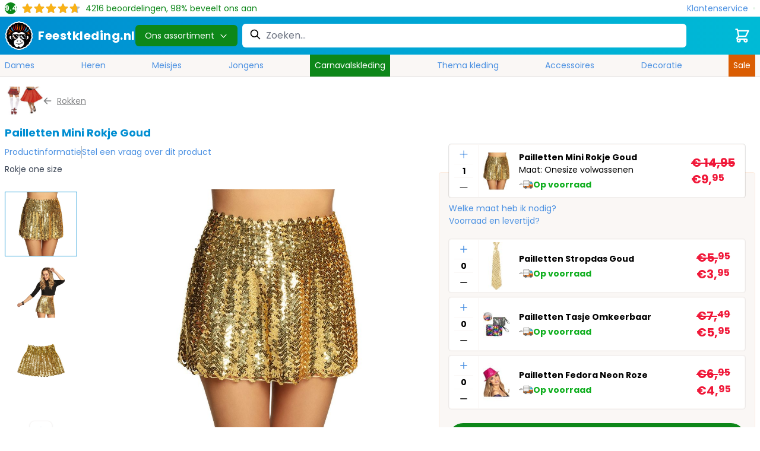

--- FILE ---
content_type: text/html; charset=UTF-8
request_url: https://www.feestkleding.nl/pailletten-mini-rokje-goud
body_size: 74229
content:
<!doctype html>
<html lang="nl">
<head prefix="og: http://ogp.me/ns# fb: http://ogp.me/ns/fb# product: http://ogp.me/ns/product#">
    <meta charset="utf-8"/>
<meta name="title" content="Pailletten mini rokje goud | Feestkleding.nl"/>
<meta name="description" content="Pailletten mini rokje goud online kopen? Koop nu je Pailletten mini rokje goud bij Feestkleding.nl voor slechts €11.95! Bekijk dit product en bijbehorende feestartikelen snel in onze webshop."/>
<meta name="robots" content="INDEX,FOLLOW"/>
<meta name="viewport" content="width=device-width, initial-scale=1"/>
<title>Pailletten mini rokje goud | Feestkleding.nl</title>
        <link rel="stylesheet" type="text/css" defer="defer" href="https://www.feestkleding.nl/static/version1769074934/frontend/Elgentos/Feestkleding/nl_NL/css/styles.css" />
<link rel="stylesheet" type="text/css" defer="defer" href="https://www.feestkleding.nl/static/version1769074934/frontend/Elgentos/Feestkleding/nl_NL/css/theme.css" />
<link rel="stylesheet" type="text/css" media="all" href="https://www.feestkleding.nl/static/version1769074934/frontend/Elgentos/Feestkleding/nl_NL/Paynl_Payment/css/payFastCheckout.css" />
<script type="text/javascript" src="https://www.feestkleding.nl/static/version1769074934/frontend/Elgentos/Feestkleding/nl_NL/Smile_ElasticsuiteTracker/js/tracking.min.js"></script>
<link rel="preload" as="font" crossorigin="anonymous" href="https://www.feestkleding.nl/static/version1769074934/frontend/Elgentos/Feestkleding/nl_NL/css/fonts/poppins-v19-latin-regular.woff2" />
<link rel="preload" as="font" crossorigin="anonymous" href="https://www.feestkleding.nl/static/version1769074934/frontend/Elgentos/Feestkleding/nl_NL/css/fonts/poppins-v19-latin-700.woff2" />
<link rel="canonical" href="https://www.feestkleding.nl/pailletten-mini-rokje-goud" />
<link rel="icon" type="image/x-icon" href="https://www.feestkleding.nl/media/favicon/stores/2/favicon.png" />
<link rel="shortcut icon" type="image/x-icon" href="https://www.feestkleding.nl/media/favicon/stores/2/favicon.png" />
    
<script nonce="aTdjMmNpdXN2OWd1Zmtvdmwxajhtc2pseGYyeW5tems=">
    window.YIREO_GOOGLETAGMANAGER2_ENABLED = true;
    (function (events) {
        const initYireoGoogleTagManager2 = function () {
            events.forEach(function (eventType) {
                window.removeEventListener(eventType, initYireoGoogleTagManager2);
            });

                        (function (w, d, s, l, i) {
                w[l] = w[l] || [];
                w[l].push({'gtm.start': new Date().getTime(), event: 'gtm.js'});
                var f = d.getElementsByTagName(s)[0],
                    j = d.createElement(s),
                    dl = l != 'dataLayer' ? '&l=' + l : '';
                j.async = true;
                j.src = 'https\u003A\u002F\u002Fwww.googletagmanager.com' + '/gtm.js?id=' + i + dl;
                f.parentNode.insertBefore(j, f);
            })(window, document, 'script', 'dataLayer', 'GTM\u002DM95Z2HQT');
                    };

        events.forEach(function (eventType) {
            window.addEventListener(eventType, initYireoGoogleTagManager2, {once: true, passive: true})
        });
    })(['keydown', 'mouseover', 'scroll', 'touchstart', 'wheel']);

    </script>
<script>
    var BASE_URL = 'https://www.feestkleding.nl/';
    var THEME_PATH = 'https://www.feestkleding.nl/static/version1769074934/frontend/Elgentos/Feestkleding/nl_NL';
    var COOKIE_CONFIG = {
        "expires": null,
        "path": "\u002F",
        "domain": ".www.feestkleding.nl",
        "secure": true,
        "lifetime": "2592000",
        "cookie_restriction_enabled": false    };
    var CURRENT_STORE_CODE = 'fk_nl';
    var CURRENT_WEBSITE_ID = '3';

    window.hyva = window.hyva || {}

    window.cookie_consent_groups = window.cookie_consent_groups || {}
    window.cookie_consent_groups['necessary'] = true;

    window.cookie_consent_config = window.cookie_consent_config || {};
    window.cookie_consent_config['necessary'] = [].concat(
        window.cookie_consent_config['necessary'] || [],
        [
            'user_allowed_save_cookie',
            'form_key',
            'mage-messages',
            'private_content_version',
            'mage-cache-sessid',
            'last_visited_store',
            'section_data_ids'
        ]
    );
</script>
<script>
    'use strict';
    (function( hyva, undefined ) {

        function lifetimeToExpires(options, defaults) {

            const lifetime = options.lifetime || defaults.lifetime;

            if (lifetime) {
                const date = new Date;
                date.setTime(date.getTime() + lifetime * 1000);
                return date;
            }

            return null;
        }

        function generateRandomString() {

            const allowedCharacters = '0123456789abcdefghijklmnopqrstuvwxyzABCDEFGHIJKLMNOPQRSTUVWXYZ',
                length = 16;

            let formKey = '',
                charactersLength = allowedCharacters.length;

            for (let i = 0; i < length; i++) {
                formKey += allowedCharacters[Math.round(Math.random() * (charactersLength - 1))]
            }

            return formKey;
        }

        const sessionCookieMarker = {noLifetime: true}

        const cookieTempStorage = {};

        const internalCookie = {
            get(name) {
                const v = document.cookie.match('(^|;) ?' + name + '=([^;]*)(;|$)');
                return v ? v[2] : null;
            },
            set(name, value, days, skipSetDomain) {
                let expires,
                    path,
                    domain,
                    secure,
                    samesite;

                const defaultCookieConfig = {
                    expires: null,
                    path: '/',
                    domain: null,
                    secure: false,
                    lifetime: null,
                    samesite: 'lax'
                };

                const cookieConfig = window.COOKIE_CONFIG || {};

                expires = days && days !== sessionCookieMarker
                    ? lifetimeToExpires({lifetime: 24 * 60 * 60 * days, expires: null}, defaultCookieConfig)
                    : lifetimeToExpires(window.COOKIE_CONFIG, defaultCookieConfig) || defaultCookieConfig.expires;

                path = cookieConfig.path || defaultCookieConfig.path;
                domain = !skipSetDomain && (cookieConfig.domain || defaultCookieConfig.domain);
                secure = cookieConfig.secure || defaultCookieConfig.secure;
                samesite = cookieConfig.samesite || defaultCookieConfig.samesite;

                document.cookie = name + "=" + encodeURIComponent(value) +
                    (expires && days !== sessionCookieMarker ? '; expires=' + expires.toGMTString() : '') +
                    (path ? '; path=' + path : '') +
                    (domain ? '; domain=' + domain : '') +
                    (secure ? '; secure' : '') +
                    (samesite ? '; samesite=' + samesite : 'lax');
            },
            isWebsiteAllowedToSaveCookie() {
                const allowedCookies = this.get('user_allowed_save_cookie');
                if (allowedCookies) {
                    const allowedWebsites = JSON.parse(unescape(allowedCookies));

                    return allowedWebsites[CURRENT_WEBSITE_ID] === 1;
                }
                return false;
            },
            getGroupByCookieName(name) {
                const cookieConsentConfig = window.cookie_consent_config || {};
                let group = null;
                for (let prop in cookieConsentConfig) {
                    if (!cookieConsentConfig.hasOwnProperty(prop)) continue;
                    if (cookieConsentConfig[prop].includes(name)) {
                        group = prop;
                        break;
                    }
                }
                return group;
            },
            isCookieAllowed(name) {
                const cookieGroup = this.getGroupByCookieName(name);
                return cookieGroup
                    ? window.cookie_consent_groups[cookieGroup]
                    : this.isWebsiteAllowedToSaveCookie();
            },
            saveTempStorageCookies() {
                for (const [name, data] of Object.entries(cookieTempStorage)) {
                    if (this.isCookieAllowed(name)) {
                        this.set(name, data['value'], data['days'], data['skipSetDomain']);
                        delete cookieTempStorage[name];
                    }
                }
            }
        };

        hyva.getCookie = (name) => {
            const cookieConfig = window.COOKIE_CONFIG || {};

            if (cookieConfig.cookie_restriction_enabled && ! internalCookie.isCookieAllowed(name)) {
                return cookieTempStorage[name] ? cookieTempStorage[name]['value'] : null;
            }

            return internalCookie.get(name);
        }

        hyva.setCookie = (name, value, days, skipSetDomain) => {
            const cookieConfig = window.COOKIE_CONFIG || {};

            if (cookieConfig.cookie_restriction_enabled && ! internalCookie.isCookieAllowed(name)) {
                cookieTempStorage[name] = {value, days, skipSetDomain};
                return;
            }
            return internalCookie.set(name, value, days, skipSetDomain);
        }


        hyva.setSessionCookie = (name, value, skipSetDomain) => {
            return hyva.setCookie(name, value, sessionCookieMarker, skipSetDomain)
        }

        hyva.getBrowserStorage = () => {
            const browserStorage = window.localStorage || window.sessionStorage;
            if (!browserStorage) {
                console.warn('Browser Storage is unavailable');
                return false;
            }
            try {
                browserStorage.setItem('storage_test', '1');
                browserStorage.removeItem('storage_test');
            } catch (error) {
                console.warn('Browser Storage is not accessible', error);
                return false;
            }
            return browserStorage;
        }

        hyva.postForm = (postParams) => {
            const form = document.createElement("form");

            let data = postParams.data;

            if (! postParams.skipUenc && ! data.uenc) {
                data.uenc = btoa(window.location.href);
            }
            form.method = "POST";
            form.action = postParams.action;

            Object.keys(postParams.data).map(key => {
                const field = document.createElement("input");
                field.type = 'hidden'
                field.value = postParams.data[key];
                field.name = key;
                form.appendChild(field);
            });

            const form_key = document.createElement("input");
            form_key.type = 'hidden';
            form_key.value = hyva.getFormKey();
            form_key.name="form_key";
            form.appendChild(form_key);

            document.body.appendChild(form);

            form.submit();
        }

        hyva.getFormKey = function () {
            let formKey = hyva.getCookie('form_key');

            if (!formKey) {
                formKey = generateRandomString();
                hyva.setCookie('form_key', formKey);
            }

            return formKey;
        }

        hyva.formatPrice = (value, showSign, options = {}) => {
            const formatter = new Intl.NumberFormat(
                'nl\u002DNL',
                Object.assign({
                    style: 'currency',
                    currency: 'EUR',
                    signDisplay: showSign ? 'always' : 'auto'
                }, options)
            );
            return (typeof Intl.NumberFormat.prototype.formatToParts === 'function') ?
                formatter.formatToParts(value).map(({type, value}) => {
                    switch (type) {
                        case 'currency':
                            return '\u20AC' || value;
                        case 'minusSign':
                            return '- ';
                        case 'plusSign':
                            return '+ ';
                        default :
                            return value;
                    }
                }).reduce((string, part) => string + part) :
                formatter.format(value);
        }

        const formatStr = function (str, nStart) {
            const args = Array.from(arguments).slice(2);

            return str.replace(/(%+)([0-9]+)/g, (m, p, n) => {
                const idx = parseInt(n) - nStart;

                if (args[idx] === null || args[idx] === void 0) {
                    return m;
                }
                return p.length % 2
                    ? p.slice(0, -1).replace('%%', '%') + args[idx]
                    : p.replace('%%', '%') + n;
            })
        }

        hyva.str = function (string) {
            const args = Array.from(arguments);
            args.splice(1, 0, 1);

            return formatStr.apply(undefined, args);
        }

        hyva.strf = function () {
            const args = Array.from(arguments);
            args.splice(1, 0, 0);

            return formatStr.apply(undefined, args);
        }

        /**
         * Take a html string as `content` parameter and
         * extract an element from the DOM to replace in
         * the current page under the same selector,
         * defined by `targetSelector`
         */
        hyva.replaceDomElement = (targetSelector, content) => {
            // Parse the content and extract the DOM node using the `targetSelector`
            const parser = new DOMParser();
            const doc = parser.parseFromString(content, 'text/html');
            const contentNode = doc.querySelector(targetSelector);

            // Bail if content can't be found
            if (!contentNode) {
                return;
            }

            hyva.activateScripts(contentNode)

            // Replace the old DOM node with the new content
            document.querySelector(targetSelector).replaceWith(contentNode);

            // Reload customerSectionData and display cookie-messages if present
            window.dispatchEvent(new CustomEvent("reload-customer-section-data"));
            hyva.initMessages();
        }

        hyva.activateScripts = (contentNode) => {
            // Extract all the script tags from the content.
            // Script tags won't execute when inserted into a dom-element directly,
            // therefore we need to inject them to the head of the document.
            const tmpScripts = contentNode.getElementsByTagName('script');

            if (tmpScripts.length > 0) {
                // Push all script tags into an array
                // (to prevent dom manipulation while iterating over dom nodes)
                const scripts = [];
                for (let i = 0; i < tmpScripts.length; i++) {
                    scripts.push(tmpScripts[i]);
                }

                // Iterate over all script tags and duplicate+inject each into the head
                for (let i = 0; i < scripts.length; i++) {
                    let script = document.createElement('script');
                    script.innerHTML = scripts[i].innerHTML;

                    document.head.appendChild(script);

                    // Remove the original (non-executing) node from the content
                    scripts[i].parentNode.removeChild(scripts[i]);
                }
            }
            return contentNode;
        }

        const replace = {['+']: '-', ['/']: '_', ['=']: ','};
        hyva.getUenc = () => btoa(window.location.href).replace(/[+/=]/g, match => replace[match]);

        let currentTrap;

        const focusableElements = (rootElement) => {
            const selector = 'button, [href], input, select, textarea, details, [tabindex]:not([tabindex="-1"]';
            return Array.from(rootElement.querySelectorAll(selector))
                .filter(el => {
                    return el.style.display !== 'none'
                        && !el.disabled
                        && el.tabIndex !== -1
                        && (el.offsetWidth || el.offsetHeight || el.getClientRects().length)
                })
        }

        const focusTrap = (e) => {
            const isTabPressed = e.key === 'Tab' || e.keyCode === 9;
            if (!isTabPressed) return;

            const focusable = focusableElements(currentTrap)
            const firstFocusableElement = focusable[0]
            const lastFocusableElement = focusable[focusable.length - 1]

            e.shiftKey
                ? document.activeElement === firstFocusableElement && (lastFocusableElement.focus(), e.preventDefault())
                : document.activeElement === lastFocusableElement && (firstFocusableElement.focus(), e.preventDefault())
        };

        hyva.releaseFocus = (rootElement) => {
            if (currentTrap && (!rootElement || rootElement === currentTrap)) {
                currentTrap.removeEventListener('keydown', focusTrap)
                currentTrap = null
            }
        }
        hyva.trapFocus = (rootElement) => {
            if (!rootElement) return;
            hyva.releaseFocus()
            currentTrap = rootElement
            rootElement.addEventListener('keydown', focusTrap)
            const firstElement = focusableElements(rootElement)[0]
            firstElement && firstElement.focus()
        }

                hyva.alpineInitialized = (fn) => window.addEventListener('alpine:initialized', fn, {once: true})
                window.addEventListener('user-allowed-save-cookie', () => internalCookie.saveTempStorageCookies())

    }( window.hyva = window.hyva || {} ));
</script>
<script>
    if (!window.IntersectionObserver) {
        window.IntersectionObserver = function (callback) {
            this.observe = el => el && callback(this.takeRecords());
            this.takeRecords = () => [{isIntersecting: true, intersectionRatio: 1}];
            this.disconnect = () => {};
            this.unobserve = () => {};
        }
    }
</script>

<meta property="og:type" content="product" />
<meta property="og:title"
      content="Pailletten&#x20;Mini&#x20;Rokje&#x20;Goud" />
<meta property="og:image"
      content="https://www.feestkleding.nl/media/catalog/product/cache/058c0efaab55c849325697b48f66daa1/fk/p/a/pailletten-mini-rokje-goud-0.jpg" />
<meta property="og:description"
      content="" />
<meta property="og:url" content="https://www.feestkleding.nl/pailletten-mini-rokje-goud" />
    <meta property="product:price:amount" content="9.95"/>
    <meta property="product:price:currency"
      content="EUR"/>
<script type="application/ld+json">{"@context":"https:\/\/schema.org","@type":"Organization","@id":"https:\/\/www.feestkleding.nl\/","name":"Feestkleding.nl","description":"Feestkleding.NL is de Nederlandse webshop in Feestkleding en Feestartikelen. Met meer dan 100.000 verschillende artikelen tegen de allerlaagste prijzen slaag je bij ons altijd!","telephone":"085 - 065 3440","email":"klantenservice@feestkleding.nl","address":{"@type":"PostalAddress","addressCountry":"NL","addressLocality":"Albergen","addressRegion":"Overijssel","streetAddress":"Zenderseweg 42B","postalCode":"7665TN"},"image":"https:\/\/www.feestkleding.nl\/media\/seller_image\/default\/icon.png","url":"https:\/\/www.feestkleding.nl\/"}</script><script type="application/ld+json">{"@context":"https:\/\/schema.org","@type":"BreadcrumbList","itemListElement":[{"@type":"ListItem","item":{"@id":"https:\/\/www.feestkleding.nl\/productgroep","name":"Productgroep"},"position":1},{"@type":"ListItem","item":{"@id":"https:\/\/www.feestkleding.nl\/kleding","name":"Kleding"},"position":2},{"@type":"ListItem","item":{"@id":"https:\/\/www.feestkleding.nl\/jurkjes-rokjes","name":"Jurkjes & Rokjes"},"position":3},{"@type":"ListItem","item":{"@id":"https:\/\/www.feestkleding.nl\/rokken-tutus-petticoats-kilten","name":"Rokken, Tutu's, Petticoats & Kilten"},"position":4},{"@type":"ListItem","item":{"@id":"https:\/\/www.feestkleding.nl\/rokken","name":"Rokken"},"position":5},{"@type":"ListItem","item":{"@id":"https:\/\/www.feestkleding.nl\/pailletten-mini-rokje-goud","name":"Pailletten Mini Rokje Goud"},"position":6}]}</script><script type="application/ld+json">{"@context":"https:\/\/schema.org","@type":"Product","name":"Pailletten Mini Rokje Goud","description":"","image":"https:\/\/www.feestkleding.nl\/media\/catalog\/product\/cache\/74c1057f7991b4edb2bc7bdaa94de933\/fk\/p\/a\/pailletten-mini-rokje-goud-0.jpg","offers":{"@type":"https:\/\/schema.org\/Offer","price":9.95,"url":"https:\/\/www.feestkleding.nl\/pailletten-mini-rokje-goud","priceCurrency":"EUR","availability":"https:\/\/schema.org\/InStock","shippingDetails":{"deliveryTime":{"businessDays":{"@type":"OpeningHoursSpecification","dayOfWeek":[""]},"@type":"ShippingDeliveryTime"},"@type":"OfferShippingDetails"}}}</script></head>
<body id="html-body" class="catalog-product-view product-pailletten-mini-rokje-goud page-layout-1column">

<script type="text/x-magento-init">
    {
        "*": {
            "Paynl_Payment/js/fast-checkout": {
                "minicartEnabled": false,
                "modalEnabled": true            }
        }
    }
</script><noscript><iframe src="https://www.googletagmanager.com/ns.html?id=GTM-M95Z2HQT" height="0" width="0" style="display:none;visibility:hidden"></iframe></noscript>
<input name="form_key" type="hidden" value="1h0otsE8IjCJkFCr" /><script>
    'use strict';
    (function( cvk ) {
        cvk.isTomorrow = function (timestamp, timestampToday) {
            const date = new Date(timestamp * 1000);
            date.setUTCHours(0, 0, 0, 0);

            const tomorrow = new Date(timestampToday * 1000);
            tomorrow.setUTCHours(24,0,0,0);

            return date.getTime() === tomorrow.getTime();
        }

        cvk.getFormattedDate = function (date) {
            return Intl.DateTimeFormat('nl\u002DNL', {
                weekday: 'long',
                day: 'numeric',
                month: 'long',
            }).format(date)
        }

        cvk.getDeliveryData = function (productItems, clean = false) {
            let deliveryUrl = new URL('https://www.feestkleding.nl/delivery/dates/byids/');

            if (typeof productItems !== 'number') {
                Object.values(productItems).forEach(
                    item => deliveryUrl.searchParams.append('id[]', item.id)
                );
            } else {
                deliveryUrl.searchParams.append('id', productItems)
            }

            if (clean) {
                deliveryUrl.searchParams.append('clean', clean)
            }

            return fetch(deliveryUrl).then((response) => {
                return response.json().then((data) => {
                    return data;
                }).catch((err) => {
                    console.log(err)
                })
            });
        }

        cvk.formatSingleDate = function (stockData) {
            const timestamp = stockData['timestamp'];
            const timestampToday = stockData['timestamp_today'];

            if (stockData['in_stock'] === false) {
                return '<span class="text-red-light">Uitverkocht</span>'
            }

            if (timestamp === null || timestamp === false) {
                return '<span class="text-green">Op\u0020voorraad</span>'
            }

            if(cvk.isTomorrow(timestamp, timestampToday)) {
                return "<span class='text-green'>Morgen\u0020in\u0020huis</span>"
            }

            const formattedDate = cvk.getFormattedDate(new Date(timestamp * 1000));

            if (stockData['cvk_stock'] === true) {
                return '<span class="text-green">' + formattedDate + '</span>'
            }

            return '<span class="text-orange">' + formattedDate + '</span>'
        }

        cvk.formatDate = function (qty, deliveryData) {
            if (deliveryData.length <= 0) {
                return '<span class="text-green">Op\u0020voorraad</span>';
            }

            if (deliveryData.length > 0 && qty > deliveryData[deliveryData.length - 1].qty) {
                return '<span class="text-red-light">Uitverkocht</span>'
            }

            const timestamp = Object.values(deliveryData)
                .sort((current, next) => next.timestamp - current.timestamp)
                .reduce(
                    (carry, method) => method.qty >= qty
                        ? method.timestamp
                        : carry,
                    deliveryData[deliveryData.length - 1].timestamp
                );

            if (cvk.isTomorrow(timestamp, deliveryData[0].timestamp_today)) {
                return "<span class='text-green'>Morgen\u0020in\u0020huis</span>"
            }

            const formattedDate = cvk.getFormattedDate(new Date(timestamp * 1000));

            if (
                deliveryData?.cvk_stock === true ||
                (deliveryData[0]?.source === 'warehouse_carnavalskleding' && qty <= deliveryData[0]?.qty)
            ) {
                return '<span class="text-green">' + formattedDate + '</span>'
            }


            return '<span class="text-orange">' + formattedDate + '</span>'

        }

        cvk.getSkuFromLabel = function (productItems, label, parentId) {
            let sku = null;

            Object.values(productItems).forEach(product => {
                if (product.size === label && product.parent_id === parentId) {
                    sku = product.sku
                }
            })

            return sku;
        }

        cvk.calculateAdditionalCost = function(id, optionConfig) {
            const difference = Math.abs(optionConfig.prices.finalPrice.amount - optionConfig.optionPrices[id].finalPrice.amount)

            if (difference > 0) {
                return "+ " + hyva.formatPrice(difference)
            } else if (difference < 0) {
                return "- " + hyva.formatPrice(difference)
            }
        }

        cvk.getDeliveryDataFromSku = function(deliveryData, productId, sku) {
            deliveryData = deliveryData.dates[productId];

            const deliverDataIndex = Object.keys(deliveryData).find((item) => deliveryData[item][sku]);

            return deliveryData[deliverDataIndex][sku];
        }

        cvk.displayValueInInput = function (productId, label) {
            document.querySelector(`[data-inputvalue-product-id="${productId}"`).innerHTML = label
            document.querySelector(`[data-selectedvalue-product-id="${productId}"`).classList.remove('hidden')
            document.querySelector(`[data-inputplaceholder-product-id="${productId}"`).classList.add('hidden')
        }

        cvk.alterAmountInStockLabels = function (productId, deliveryData){
            if (deliveryData.length <= 0) {
                return;
            }

            const QtyInStockCvk = deliveryData[0].qty
            const QtyInStockWarehouse = deliveryData[deliveryData.length - 1].qty
            const deliveryParentContainer = document.querySelector(`[data-deliverycontainer-product-id="${productId}"`).classList

            const amountInStockLabel = document.querySelector(`[data-instock-product-id="${productId}"`)
            const amountAvailableLabel = document.querySelector(`[data-available-product-id="${productId}"`)

            let qtyInStockLabel = QtyInStockCvk

            if(QtyInStockCvk === 0) {
                amountInStockLabel.parentElement.classList.add('hidden')
            }  else {
                amountInStockLabel.parentElement.classList.remove('hidden')

                if (QtyInStockCvk > 49) {
                    qtyInStockLabel = "49+"
                }

                if (cvk.isTomorrow(deliveryData[0].timestamp, deliveryData[0].timestamp_today)) {
                    amountInStockLabel.innerHTML = `${qtyInStockLabel} stuks\u0020morgen\u0020in\u0020huis.`
                } else {
                    const formattedDate = cvk.getFormattedDate(new Date(deliveryData[0].timestamp * 1000));
                    amountInStockLabel.innerHTML = `${qtyInStockLabel} stuks ${formattedDate}`
                }
            }

            if (QtyInStockWarehouse > 49) {
                amountAvailableLabel.innerHTML = '49+';
            } else {
                amountAvailableLabel.innerHTML = QtyInStockWarehouse;
            }

            deliveryParentContainer.remove('hidden');
        }

        cvk.getFormattedDateString = function(qty, sku, productId, deliveryData) {
            if(deliveryData.length <= 0) {
                return '<span class="text-green">Op\u0020voorraad</span>';
            }
            const deliveryDataFromSku = cvk.getDeliveryDataFromSku(deliveryData, productId, sku);
            return cvk.formatDate(qty, deliveryDataFromSku);
        }

        cvk.getSplitFormattedFinalPrice = function(value) {
            const formatter = new Intl.NumberFormat(
                document.documentElement.lang,
                {
                    style: 'currency',
                    currency: 'EUR',
                    signDisplay: "always"
                }
            );
            return (typeof Intl.NumberFormat.prototype.formatToParts === 'function') ?
                formatter.formatToParts(value).map(({type, value}) => {
                switch (type) {
                    case 'currency':
                        return '€' || value;
                    case 'plusSign': return '';
                    case 'group': return '';
                    case 'fraction': return '<span class="text-base">' + value + '</span>'
                    case 'literal': return '';
                    default: return value
                }
            }).reduce((string, part) => string + part) : formatter.format(value);
        }

    }( window.cvk = window.cvk || {} ));
</script>
<script nonce="aTdjMmNpdXN2OWd1Zmtvdmwxajhtc2pseGYyeW5tems=">
    function yireoGoogleTagManager2Pusher(eventData, message, callback) {
        window.YIREO_GOOGLETAGMANAGER2_PAST_EVENTS = window.YIREO_GOOGLETAGMANAGER2_PAST_EVENTS || [];

        function doCallback(cb) {
            if (undefined === cb) {
                return;
            }

            cb();
        }


        const copyEventData = Object.assign({}, eventData);
        let metaData = {};
        if (copyEventData.meta) {
            metaData = copyEventData.meta;
            delete copyEventData.meta;
        }

        const eventHash = btoa(encodeURIComponent(JSON.stringify(copyEventData)));
        if (window.YIREO_GOOGLETAGMANAGER2_PAST_EVENTS.includes(eventHash)) {
            yireoGoogleTagManager2Logger('Warning: Event already triggered', eventData);
            doCallback(callback);
            return;
        }

        if (metaData && metaData.allowed_pages && metaData.allowed_pages.length > 0
            && false === metaData.allowed_pages.some(page => window.location.pathname.includes(page))) {
            yireoGoogleTagManager2Logger('Warning: Skipping event, not in allowed pages', window.location.pathname, eventData);
            doCallback(callback);
            return;
        }

        if (metaData && metaData.allowed_events) {
            for (const [allowedEventKey, allowedEvent] of Object.entries(metaData.allowed_events)) {
                window.addEventListener(allowedEvent, function () {
                    const eventDataCopy = Object.assign({}, eventData);
                    eventDataCopy.meta.allowed_events = false;
                    yireoGoogleTagManager2Pusher(eventDataCopy, 'push (allowed event "' + eventData.event + '") [script-pusher]');
                });
            }

            yireoGoogleTagManager2Logger('Warning: Skipping event, not in allowed events', window.location.pathname, eventData);
            doCallback(callback);
            return;
        }

        if (!message) {
            message = 'push (unknown) [unknown]';
        }

        yireoGoogleTagManager2Logger(message, eventData);
        window.dataLayer = window.dataLayer || [];

        if (eventData.ecommerce) {
            window.dataLayer.push({ecommerce: null});
        }

        try {
            window.dataLayer.push(eventData);
            window.YIREO_GOOGLETAGMANAGER2_PAST_EVENTS.push(eventHash);
        } catch(error) {
            doCallback(callback);
        }

        doCallback(callback);
    }
</script>
<script nonce="aTdjMmNpdXN2OWd1Zmtvdmwxajhtc2pseGYyeW5tems=">
    function yireoGoogleTagManager2Logger(...args) {
        const debug = window.YIREO_GOOGLETAGMANAGER2_DEBUG || false;
        if (false === debug) {
            return;
        }

        var color = 'gray';
        if (args[0].toLowerCase().startsWith('push')) {
            color = 'green';
        }

        if (args[0].toLowerCase().startsWith('warning')) {
            color = 'orange';
        }

        var css = 'color:white; background-color:' + color + '; padding:1px;'
        console.log('%cYireo_GoogleTagManager2', css, ...args);
    }
</script>

<script>
    'use strict';
    (function(hyva) {
                const formValidationRules = {
            required(value, options, field, context) {
                const el = field.element.type === 'hidden' ? createTextInputFrom(field.element) : field.element,
                    msg = 'Dit\u0020is\u0020een\u0020verplicht\u0020veld.';

                if (el.type === 'radio' || el.type === 'checkbox') {
                    return (value === undefined || value.length === 0) ? msg : true;
                }

                el.setAttribute('required', '');
                el.checkValidity();

                return el.validity.valueMissing ? msg : true;
            },
            maxlength(value, options, field, context) {
                const n = Number(options)
                if (value.length > n) {
                    return n === 1
                        ? hyva.strf('Please\u0020enter\u0020no\u0020more\u0020than\u00201\u0020character.')
                        : hyva.strf('Please\u0020enter\u0020no\u0020more\u0020than\u0020\u00250\u0020characters.', options)
                }
                return true;
            },
            minlength(value, options, field, context) {
                const n = Number(options)
                if (value.length > 0 && value.length < n) {
                    return n === 1
                        ? hyva.strf('Please\u0020enter\u0020at\u0020least\u00201\u0020character.')
                        : hyva.strf('Please\u0020enter\u0020at\u0020least\u0020\u00250\u0020characters.', options)
                }
                return true;
            },
            max(value, options, field, context) {
                field.element.setAttribute('max', options);
                field.element.checkValidity();
                if (field.element.validity.rangeOverflow) {
                    return hyva.strf('Please\u0020enter\u0020a\u0020value\u0020less\u0020than\u0020or\u0020equal\u0020to\u0020\u0022\u00250\u0022.', options);
                }
                return true;
            },
            min(value, options, field, context) {
                field.element.setAttribute('min', options);
                field.element.checkValidity();
                if (field.element.validity.rangeUnderflow) {
                    return hyva.strf('Please\u0020enter\u0020a\u0020value\u0020greater\u0020than\u0020or\u0020equal\u0020to\u0020\u0022\u00250\u0022.', options);
                }
                return true;
            },
            step(value, options, field, context) {
                field.element.setAttribute('step', options);
                field.element.checkValidity();
                if (field.element.validity.stepMismatch) {
                    const val = Number(value);
                    const step = Number(options);
                    const msg = 'Please\u0020enter\u0020a\u0020valid\u0020value.\u0020The\u0020two\u0020nearest\u0020valid\u0020values\u0020are\u0020\u0022\u00250\u0022\u0020and\u0020\u0022\u00251\u0022.';
                    return hyva.strf(msg, Math.floor(val / step) * step, Math.ceil(val / step) * step);
                }
                return true;
            },
            pattern(value, options, field, context) {
                field.element.setAttribute('pattern', options);
                field.element.checkValidity();
                if (field.element.validity.patternMismatch) {
                    return field.element.title
                        ? hyva.strf('Please\u0020match\u0020the\u0020requested\u0020format\u003A\u0020\u00250.', field.element.title)
                        : 'Please\u0020match\u0020the\u0020requested\u0020format.'
                }
                return true;
            },
            email(value, options, field, context) {
                                const rule = /^([a-z0-9,!\#\$%&'\*\+\/=\?\^_`\{\|\}~-]|[\u00A0-\uD7FF\uF900-\uFDCF\uFDF0-\uFFEF])+(\.([a-z0-9,!\#\$%&'\*\+\/=\?\^_`\{\|\}~-]|[\u00A0-\uD7FF\uF900-\uFDCF\uFDF0-\uFFEF])+)*@([a-z0-9-]|[\u00A0-\uD7FF\uF900-\uFDCF\uFDF0-\uFFEF])+(\.([a-z0-9-]|[\u00A0-\uD7FF\uF900-\uFDCF\uFDF0-\uFFEF])+)*\.(([a-z]|[\u00A0-\uD7FF\uF900-\uFDCF\uFDF0-\uFFEF]){2,})$/i;
                if (value.length > 0 && !rule.test(value)) {
                    return 'Vul\u0020een\u0020geldig\u0020e\u002Dmailadres\u0020in.';
                }
                return true;
            },
            password(value, options, field, context) {
                const rule = /^(?=.*?[A-Z])(?=.*?[a-z])(?=.*?[0-9])(?=.*?[#?!@$%^&*-]).{8,}$/;
                if (value.length > 0 && !rule.test(value)) {
                    return 'Please\u0020provide\u0020at\u0020least\u0020one\u0020upper\u0020case,\u0020one\u0020lower\u0020case,\u0020one\u0020digit\u0020and\u0020one\u0020special\u0020character\u0020\u0028\u0023\u003F\u0021\u0040\u0024\u0025\u005E\u0026\u002A\u002D\u0029';
                }
                return true;
            },
            equalTo(value, options, field, context) {
                const dependencyField = context.fields[options].element;
                if (value !== dependencyField.value) {
                    const dependencyFieldName =
                        dependencyField.label ||
                        dependencyField.title ||
                        (dependencyField.labels && dependencyField.labels[0] && dependencyField.labels[0].innerText) ||
                        dependencyField.name;
                    return hyva.strf('This\u0020field\u0020value\u0020must\u0020be\u0020the\u0020same\u0020as\u0020\u0022\u00250\u0022.', dependencyFieldName);
                }
                return true;
            }
        };

                function raceSome(promises, pred) {
            return new Promise((resolve, reject) => {

                if (promises.length === 0) {
                    return resolve();
                }

                let settled = false, nDone = 0;

                const resolveIf = v => {
                    if (!settled && (pred(v) || ++nDone === promises.length)) {
                        settled = true;
                        resolve(v);
                    }
                    return v;
                }

                promises.map(promise => {
                    promise.then(resolveIf).catch(reason => {
                        settled = true;
                        reject(reason)
                    });
                    return promise;
                });
            });
        }

        const INPUT_ATTRIBUTE_RULES = {min: 'min', max: 'max', required: 'required', minlength: 'minlength', maxlength: 'maxlength', step: 'step', pattern: 'pattern'}
        const INPUT_TYPE_RULES = {email: 'email'}

        function getRules(element) {
            let rules = {};
            Object.keys(INPUT_ATTRIBUTE_RULES).forEach(attrName => {
                if (element.hasAttribute(attrName)) {
                    rules[INPUT_ATTRIBUTE_RULES[attrName]] = element.getAttribute(attrName);
                }
            })
            if (INPUT_TYPE_RULES[element.type]) {
                rules[INPUT_TYPE_RULES[element.type]] = true;
            }

            if (element.dataset.validate) {
                try {
                    Object.assign(rules, JSON.parse(element.dataset.validate));
                } catch (error) {
                    console.error('Validator error. Cannot parse data-validate attribute of element:\n', element);
                }
            }

            return rules;
        }

        function isInvalidRuleResult(ruleState) {
            return typeof ruleState === 'string' || !ruleState || (ruleState.type && ruleState.content);
        }

        async function runValidateFn(rule, options, value, field) {
            return formValidationRules[rule](value, options, field, this);
        }

        function generateId() {
            let id;
            do {
                id = `${this.idPrefix}-${++this.idSeq}`;
            } while (document.getElementById(id));
            return id;
        }

        function isVisible(element) {
            const el = element.type !== 'hidden' ? element : (element.parentElement || {});
            return !!(el.offsetWidth || el.offsetHeight || el.getClientRects().length)
        }

        function elementWillValidate(element) {
            return (element.willValidate || element.type === 'hidden')
                && element.tagName !== 'BUTTON'
                && element.disabled === false
                && !(element.tagName === 'INPUT' && element.type === 'submit')
                && (element.hasAttribute('data-validate-hidden') || isVisible(element))
        }

        function createMessageContainer(el, fieldWrapperClassName) {
            if (! el.parentElement) {
                return;
            }
            const refocus = document.activeElement === el;
            const wrapper = document.createElement('div');
            wrapper.classList.add.apply(wrapper.classList, fieldWrapperClassName.split(' '));
            el.parentElement.insertBefore(wrapper, el);
            wrapper.appendChild(el);
            refocus && document.activeElement !== el && el.focus();
            return wrapper;
        }

        function containerNotFound(selector, el) {
            const msg = `Cannot find message container element ${selector} of ${el.name}`;
            console.error(msg, el);
            throw msg;
        }

        function createTextInputFrom(el) {
            const text = document.createElement('INPUT');
            text.type = 'text';
            text.value = el.value;
            return text;
        }

        function classNamesToSelector(classNames) {
            return classNames.split(' ')
                .filter(className => className.length > 0)
                .map(className => `.${className}`)
                .join('')
        }

        function hasMessagesWrapper(field, messagesWrapperClassName) {
            return this.getMessageContainer(field).querySelector(classNamesToSelector(messagesWrapperClassName));
        }

        function getMessagesWrapper(field, messagesWrapperClassName) {
            if (hasMessagesWrapper.call(this, field, messagesWrapperClassName)) {
                return this.getMessageContainer(field).querySelector(classNamesToSelector(messagesWrapperClassName));
            }

            const msgWrapper = document.createElement('ul');
            const msgId = generateId.call(this);
            msgWrapper.id = msgId;
            field.element.setAttribute('aria-errormessage', msgId);
            field.element.setAttribute('aria-describedby', msgId);
            msgWrapper.classList.add.apply(msgWrapper.classList, messagesWrapperClassName.split(' '));
            if (field.validateOnChange) {
                msgWrapper.setAttribute('aria-live', 'polite');
            }
            this.getMessageContainer(field).appendChild(msgWrapper);

            return msgWrapper;
        }

        function getCheckedValues(field) {
            const name = field.element.name.replace(/([\\"])/g, '\\$1');
            const elements = field.element.form.querySelectorAll('input[name="' + name + '"]:checked');
            return Array.from(elements).map(el => el.value);
        }

        function escapeHtml(s) {
            const div = document.createElement('div')
            div.innerText = s;
            return div.innerHTML;
        }

        
        function formValidation(formElement, options) {
            // Disable browser default validation
            if (formElement.tagName === 'FORM') {
                formElement.setAttribute('novalidate', '');
            } else {
                console.error('formValidation can be initialized only on FORM element', formElement);
                return;
            }

            options = Object.assign({
                fieldWrapperClassName: 'field field-reserved',
                messagesWrapperClassName: 'messages',
                validClassName: 'field-success',
                invalidClassName: 'field-error',
                pageMessagesWrapperSelector: null,
                scrollToFirstError: true,
            }, options || {});

            return {
                state: {
                    valid: false,
                },
                fields: {},
                idSeq: 0,
                idPrefix: formElement.id || 'vld-msg',
                setupFields(elements) {
                    this.fields = {};
                    Array.from(elements).forEach(element => {
                        if (elementWillValidate(element)) {
                            this.setupField(element);
                        }
                    });
                },
                setupField(element) {
                    if (! element) return;
                    const onChange = !!element.dataset.onChange;
                    if (elementWillValidate(element)) {
                        const rules = getRules(element);
                        if (Object.keys(rules).length > 0) {
                            if (this.fields[element.name]) {
                                Object.assign(this.fields[element.name].rules, rules);
                            } else {
                                this.fields[element.name] = {
                                    element,
                                    rules: rules,
                                    validateOnChange: onChange,
                                    state: {
                                        valid: null,
                                        rules: {}
                                    }
                                }
                            }
                        }
                    } else {
                        console.error('Element will not validate', element);
                    }
                },
                onSubmit(event) {
                    if (event.target.tagName === 'FORM') {
                        event.preventDefault();

                        this.validate()
                            .then(() => event.target.submit())
                            .catch(invalidElements => {});
                    }
                },
                onChange(event) {
                    event.target.dataset.onChange = 'true';
                    if (!Object.keys(this.fields).length) {
                        this.setupFields(formElement.elements);
                    }
                    if (!Object.keys(this.fields).includes(event.target.name)) {
                        this.setupField(event.target);
                    }
                    const field = this.fields[event.target.name];

                    this.validateField(field);
                    field && field.element.removeAttribute('data-on-change')
                },
                validateSafe() {
                    return new Promise(resolve => this.validate().then(() => resolve(true)).catch(() => {}))
                },
                validate() {
                    if (!Object.keys(this.fields).length || !Object.keys(this.fields).length !== formElement.elements.length) {
                        this.setupFields(formElement.elements);
                    }
                    return new Promise(async (resolve, reject) => {
                        if (formElement.elements) {
                                                        await raceSome(this.validateFields(), result => result !== true)
                            const invalidFields = Object.values(this.fields).filter(field => !field.state.valid);
                            this.state.valid = invalidFields.length === 0;
                            if (this.state.valid) {
                                resolve();
                            } else {
                                if (options.scrollToFirstError && invalidFields.length > 0) {
                                    invalidFields[0].element.focus()
                                    invalidFields[0].element.select && invalidFields[0].element.select();
                                }
                                reject(invalidFields.map(field => field.element));
                            }
                        }
                    });
                },
                                validateFields() {
                    const fields = Object.values(this.fields);

                                        fields.forEach(field => {
                        this.getMessageContainer(field).classList.remove(options.validClassName, options.invalidClassName)
                    });
                                        return fields.map(field => this.validateField(field))
                },
                                validateField(field) {
                                        if (! field || ! elementWillValidate(field.element)) {
                        return new Promise(resolve => resolve(true))
                    }

                    let value;
                    if (field.element.type === 'checkbox') {
                        value = getCheckedValues(field);
                    } else if (field.element.type === 'radio') {
                        value = getCheckedValues(field)[0] || undefined;
                    } else if (field.element.tagName === 'SELECT' && field.element.multiple) {
                        value = Array.from(field.element.selectedOptions).map(opt => opt.value);
                    } else {
                        value = field.element.value;
                    }

                    const rules = field.rules || {};

                                        field.state.valid = true;
                    this.showFieldState(field);

                
                                        const fieldValidations = Object.keys(rules).filter(rule => formValidationRules[rule]).map(async rule => {
                        return runValidateFn.call(this, rule, rules[rule], value, field).then(result => {
                            field.state.rules[rule] = result;
                            return result;
                        })
                    });

                    return new Promise(resolve => {
                                                Promise.all(fieldValidations).then(results => {
                                                                                    field.state.valid = !elementWillValidate(field.element) || rules.length === 0 || !results.some(isInvalidRuleResult)
                            this.showFieldState(field);
                            resolve(field.state.valid);
                        })
                    });
                },
                                getMessagesByField(field) {
                    const messages = [];
                    const invalidRules = Object.keys(field.state.rules).filter(rule => isInvalidRuleResult(field.state.rules[rule]));

                    field.rules && Object.keys(field.rules).forEach((rule) => {
                        if (invalidRules.includes(rule)) {
                            const customMessage = field.element.getAttribute('data-msg-' + rule);
                            const message = customMessage ? customMessage : field.state.rules[rule];
                            const ruleOptions = JSON.parse(JSON.stringify(field.rules[rule]));

                            if (typeof message === 'undefined' || message === null || (typeof message !== 'string' && ! message.type)) {
                                messages.push(hyva.strf('Validation rule "%0" failed.', rule));
                            } else if (Array.isArray(ruleOptions)) {
                                ruleOptions.unshift(message.type ? message.content : message);
                                const content = hyva.strf.apply(null, ruleOptions);
                                messages.push(message.type ? {type: message.type, content} : content);
                            } else {
                                const content = hyva.strf(message.type ? message.content : message, ruleOptions)
                                messages.push(message.type ? {type: message.type, content} : content);
                            }
                        }
                    });
                    return messages;
                },
                /** @deprecated */
                getFieldWrapper(field) {
                                        return this.getMessageContainer(field)
                },
                getMessageContainer(field) {
                    let container;
                    const pageSelector = field.element.getAttribute('data-validation-container') || options.pageMessagesContainerSelector;
                    if (pageSelector) {
                        container = document.querySelector(pageSelector)
                            || containerNotFound(pageSelector, field.element)
                    } else {
                        const containerSelector = classNamesToSelector(options.fieldWrapperClassName);
                        container = field.element.closest(containerSelector)
                            || createMessageContainer(field.element, options.fieldWrapperClassName)
                            || containerNotFound(containerSelector, field.element);
                    }

                    return container;
                },
                showFieldState(field) {
                    const container = this.getMessageContainer(field),
                        hasErrorMessages = hasMessagesWrapper.call(this, field, options.messagesWrapperClassName),
                        messages = this.getMessagesByField(field).map(m => {
                            return m.type !== 'html' ? escapeHtml(m.type ? m.content : m) : m.content;
                        });
                    container.classList.toggle(options.validClassName, field.state.valid && ! hasErrorMessages);
                    container.classList.toggle(options.invalidClassName, !field.state.valid || hasErrorMessages);
                    this.createHtmlErrorMessage(field, messages);

                    if (field.state.valid) {
                        field.element.removeAttribute('aria-invalid');
                    } else {
                        field.element.setAttribute('aria-invalid', 'true');
                        if (! document.activeElement) {
                            field.element.focus();
                        }
                    }
                },
                removeMessages(field, messagesClass) {
                    if (! hasMessagesWrapper.call(this, field, messagesClass || options.messagesWrapperClassName)) {
                        return;
                    }

                    const msgWrapper = getMessagesWrapper.call(this, field, messagesClass || options.messagesWrapperClassName);
                    const messages = msgWrapper.querySelectorAll(`[data-msg-field='${field.element.name}']`);
                    Array.from(messages).forEach(msg => msg.remove());
                    if (msgWrapper && msgWrapper.childElementCount === 0) {
                        field.element.removeAttribute('aria-errormessage');
                        field.element.removeAttribute('aria-describedby');
                        msgWrapper.remove();
                    }
                },
                createErrorMessage(field, messages) {
                    const htmlMessages = (Array.isArray(messages) ? messages : [messages]).map(escapeHtml)
                    this.createHtmlErrorMessage(field, htmlMessages);
                },
                createHtmlErrorMessage(field, messages) {
                    this.removeMessages(field, options.messagesWrapperClassName);
                    field.element.removeAttribute('aria-errormessage');
                    field.element.removeAttribute('aria-describedby');

                    if (!field.state.valid) {
                        const msgWrapper = this.addHtmlMessages(field, options.messagesWrapperClassName, messages);
                        field.element.setAttribute('aria-errormessage', msgWrapper.id);
                        field.element.setAttribute('aria-describedby', msgWrapper.id);
                    }
                },
                /** @deprecated */
                createMessage(field, message) {
                                        return this.addMessages(field, options.messagesWrapperClassName, message);
                },
                addMessages(field, messagesClass, messages) {
                    const htmlMessages = (Array.isArray(messages) ? messages : [messages]).map(escapeHtml)
                    return this.addHtmlMessages(field, messagesClass, htmlMessages);
                },
                addHtmlMessages(field, messagesClass, htmlMessages) {
                    const msgWrapper = getMessagesWrapper.call(this, field, messagesClass);

                    (Array.isArray(htmlMessages) ? htmlMessages : [htmlMessages]).forEach((htmlMessage) => {
                        const li = document.createElement('li');
                        li.innerHTML = htmlMessage;
                        li.setAttribute('data-msg-field', field.element.name);
                        msgWrapper.appendChild(li);
                    });

                    return msgWrapper;
                },
                setField(name, value) {
                    this.fields[name].element.value = value;
                    this.fields[name].element.dispatchEvent((new Event('input')));
                    this.validateField(this.fields[name]);
                }
            }
        }

        hyva.formValidation = formValidation;
        hyva.formValidation.rules = formValidationRules;
        hyva.formValidation.setInputAttributeRuleName = (attrName, ruleName) => INPUT_ATTRIBUTE_RULES[attrName] = ruleName || attrName;
        hyva.formValidation.setInputTypeRuleName = (typeName, ruleName) => INPUT_TYPE_RULES[typeName] = ruleName || typeName;
        hyva.formValidation.addRule = (name, validator) => formValidationRules[name] = validator;
    }(window.hyva = window.hyva || {}));
</script>

<div class="page-wrapper"><header class="page-header relative isolate z-30"><div class="header content">


<div class="container">
    <div class="flex flex-row items-center justify-between">
        
<script type="application/ld+json">{"@context":"http:\/\/schema.org","@type":"Product","name":"Beoordelingen","aggregateRating":{"@type":"AggregateRating","ratingValue":"9.4","ratingCount":"4216","bestRating":"10","worstRating":"1"}}</script>
<div class="py-1">
    <div class="flex text-sm md:items-center space-x-2">
        <div class="bg-green-dark rounded-full h-5 w-5 font-bold flex items-center justify-center text-white text-xs">9.4</div>
        <div class="relative block h-5" style="background: url('https://www.feestkleding.nl/static/version1769074934/frontend/Elgentos/Feestkleding/nl_NL/images/star-gray.svg') repeat-x 0 0; width: 100px;">
            <div class="block h-5" style="background: url('https://www.feestkleding.nl/static/version1769074934/frontend/Elgentos/Feestkleding/nl_NL/images/star-yellow.svg') repeat-x 0 0; width: 94%;"></div>
        </div>
        <div class="hidden md:block text-green-dark">
            <span>4216</span> beoordelingen, 98% beveelt ons aan        </div>
    </div>
</div>
        <a class="text-blue hover:text-orange space-x-2 flex flex-row items-center"
           href="https://www.feestkleding.nl/klantenservice/"
           aria-label="Klantenservice"
           title="Klantenservice">
            <span>Klantenservice</span>
            <span class="h-1 w-1 bg-green-light rounded-full"></span>
        </a>
    </div>
</div>
</div><script>
    function initHeader() {
        return {
            searchOpen: false,
            cart: {},
            openDesktopMenu: false,
            hideButton: false,
            getData(data) {
                if (data.cart) {
                    this.cart = data.cart
                }
            },
        }
    }
</script>
<div id="header"
     x-data="initHeader()"
     @keydown.window.escape="searchOpen = false;"
     @private-content-loaded.window="getData(event.detail.data)"
>
    <div class="relative">
        <div class="bg-gradient-to-r from-orange to-orange-light">
            <div class="flex flex-wrap w-full mt-0 pt-2 pb-0 justify-between lg:justify-start items-stretch lg:items-center lg:py-2  lg:container lg:gap-8">
                <div class="order-2 lg:order-1 relative w-1/2 lg:w-auto">
                    <a class="flex absolute lg:relative inset-0 -top-8 lg:top-0
    lg:items-center space-x-2 justify-center lg:justify-start
    text-xl font-medium tracking-wide
    no-underline hover:no-underline font-title"
   href="https://www.feestkleding.nl/"
   title="Feestkleding.nl"
   aria-label="store logo">
    <img
        class="h-12 w-12"
        src="https://www.feestkleding.nl/static/version1769074934/frontend/Elgentos/Feestkleding/nl_NL/images/logo.svg"
         title=""
         alt=""
        width="189"        height="64"    />
    <span class="text-xl text-white font-bold hidden lg:block">Feestkleding.nl</span>
</a>
                </div>
                <div class="flex items-center text-black font-medium order-1 block lg:bg-orange-darker lg:text-white lg:rounded-md lg:px-4 lg:py-2 w-1/4 lg:w-auto ">
                    <button>
                        <div @click="$dispatch('mobile-menu-open', true)" class="lg:hidden flex flex-row space-x-1 pl-2 lg:pl-0">
                            <svg xmlns="http://www.w3.org/2000/svg" fill="none" viewBox="0 0 24 24" stroke-width="2" stroke="currentColor" class="text-white" width="24" height="24" role="img">
  <path stroke-linecap="round" stroke-linejoin="round" d="M4 6h16M4 12h16M4 18h16"/>
<title>menu</title></svg>
                            <span class="text-white">Menu</span>
                        </div>
                        <span @click="$dispatch('menu-open', !openDesktopMenu)" class="whitespace-nowrap hidden lg:flex text-sm font-medium items-center">
                            Ons assortiment                            <span :class="{'rotate-180': openDesktopMenu}" class="ml-2 transition transform ease-in-out text-white">
                                <svg xmlns="http://www.w3.org/2000/svg" fill="none" viewBox="0 0 24 24" stroke-width="2" stroke="currentColor" width="15" height="15" role="img">
  <path stroke-linecap="round" stroke-linejoin="round" d="M19 9l-7 7-7-7"/>
<title>chevron-down</title></svg>
                            </span>
                        </span>
                    </button>
                </div>

                <div class="order-4 half-white-background lg:order-3 px-2 flex flex-row space-x-2 lg:space-x-0 mt-2 lg:mt-0 flex-1 lg:pr-16">
                    <div class="w-1/2 lg:w-full transition-all transform ease-in-out duration-300"
                         :class="{'!w-full': hideButton}"
                    >
                        <script>
    'use strict';

    function initMiniSearch() {
        return {
            minSearchLength: 2,
            terms: [],
            categories: [],
            searchOpen: false,
            slideAmount: 0,
            suggest() {
                const search = this.$refs.searchInput;
                if (search.value.length >= this.minSearchLength) {
                    search.setCustomValidity('');
                    search.reportValidity();
                    this.fetchSuggestions(search.value);
                } else {
                    this.suggestions = [];
                }
            },
            fetchSuggestions(term) {
                fetch(
                    window.BASE_URL + 'search/ajax/suggest?' + new URLSearchParams({q: term}),
                    {
                        headers: {
                            'X-Requested-With': 'XMLHttpRequest'
                        }
                    }
                )
                    .then(response => response.json())
                    .then(response => {
                        this.terms = response.filter(item => item.type === 'term');
                        this.categories = response.filter(item => item.type === 'category');
                    })
            },
            search(term) {
                const search = this.$refs.searchInput;
                term = term || search.value;
                if (term.length < this.minSearchLength) {
                    search.setCustomValidity('Minimale\u0020lengte\u0020zoekopdracht\u0020is\u00202');
                    search.reportValidity();
                } else {
                    search.setCustomValidity('');
                    search.value = term;
                    this.$refs.form.submit();
                }
            },
            focusElement(element) {
                if (element && element.nodeName === "DIV") {
                    element.focus();
                    return true;
                } else {
                    return false;
                }
            },
            leftNav(multiplier) {
                const pixelsToScroll = this.$refs.carousel.childNodes[2].scrollWidth * multiplier;
                this.$refs.carousel.scrollBy({
                    left: -pixelsToScroll,
                    behavior: "smooth",
                });
                this.slideAmount--;

                if (this.slideAmount === 0) {
                    this.$refs.leftNav.classList.add('hidden');
                }

                this.$refs.rightNav.classList.remove('hidden');
            },
            rightNav(multiplier) {
                const pixelsToScroll = this.$refs.carousel.childNodes[2].scrollWidth * multiplier;
                const currentScrollLeft = this.$refs.carousel.scrollLeft;
                const newScrollLeft = currentScrollLeft + pixelsToScroll;

                this.$refs.carousel.scrollBy({
                    left: pixelsToScroll,
                    behavior: "smooth",
                });

                this.slideAmount++;

                if (newScrollLeft + this.$refs.carousel.clientWidth >= this.$refs.carousel.scrollWidth - 2) {
                    this.$refs.rightNav.classList.add('hidden');
                    this.$refs.leftNav.classList.remove('hidden');
                } else {
                    this.$refs.rightNav.classList.remove('hidden');
                }

                if (this.slideAmount !== 0) {
                    this.$refs.leftNav.classList.remove('hidden');
                }
            },
            slide(direction, multiplier) {
                let pixelsToScroll = (this.$refs.carousel.childNodes[2].scrollWidth) * multiplier;
                if (direction === "left") {
                    this.$refs.carousel.scrollBy({
                        left: -pixelsToScroll,
                        behavior: "smooth",
                    });

                    this.leftNav(multiplier);
                } else {
                    this.$refs.carousel.scrollBy({
                        left: pixelsToScroll,
                        behavior: "smooth",
                    });

                    this.rightNav(multiplier);
                }
            },
            init() {
                if (this.$refs.carousel?.clientWidth >= this.$refs.carousel?.scrollWidth - 2) {
                    this.$refs.rightNav.classList.add('hidden');
                }
            }
        }
    }
</script>
<div class="w-full relative" x-data="initMiniSearch()" @click.outside="searchOpen = false">
    <form @submit.prevent="search()"
          action="https://www.feestkleding.nl/catalogsearch/result/" method="get"
          x-ref="form">
        <label class="hidden" for="search" data-role="minisearch-label">
            <span>Zoek</span>
        </label>
        <span class="absolute left-3 inset-y-2">
             <svg xmlns="http://www.w3.org/2000/svg" fill="none" viewBox="0 0 24 24" stroke-width="2" stroke="currentColor" class="h-5 w-5" width="24" height="24" role="img">
  <path stroke-linecap="round" stroke-linejoin="round" d="M21 21l-6-6m2-5a7 7 0 11-14 0 7 7 0 0114 0z"/>
<title>search</title></svg>
         </span>
        <input id="search"
               x-ref="searchInput"
               type="search"
               autocomplete="off"
               x-cloak
               name="q"
               value=""
               :placeholder="searchOpen ? 'Doorzoek&#x20;de&#x20;hele&#x20;winkel' : 'Zoeken...'"
               maxlength="128"
               class="w-full pl-10 p-2 shadow-xl lg:shadow-none text-xs text-base leading-normal transition appearance-none rounded-full lg:rounded-md border-none focus:outline-none truncate"
               @focus.once="suggest, $dispatch('search-touched')"
               @input.debounce.300="suggest"
               @click="searchOpen === false ? searchOpen = true : ''"
               @keydown.arrow-down.prevent="focusElement($root.querySelector('[tabindex]'))"
        />

        <button type="submit"
                title="Zoek"
                class="action search sr-only"
                aria-label="Search"
        >
            Zoek        </button>
    </form>
        <template x-if="(terms.length > 0 || categories.length > 0) && searchOpen">
            <div
                class="absolute w-full leading-normal transition appearance-none flex flex-col mt-1 bg-gray-lightest p-4 rounded border-orange border-2 z-20">
                <template x-if="terms.length > 0">
                    <div class="mb-2">
                        <template x-for="term in terms">
                            <div
                                class="group bg-white border-b border-gray-lighter first:rounded-t last:rounded-b last:border-b-0 p-2 cursor-pointer flex justify-between"
                                tabindex="0"
                                @click="search(term.title)"
                                @keydown.enter="search(term.title)"
                                @keydown.arrow-up.prevent="focusElement($event.target.previousElementSibling) || $refs.searchInput.focus()"
                                @keydown.arrow-down.prevent="focusElement($event.target.nextElementSibling)"
                            >
                                <span class="font-bold text-black group-hover:text-orange" x-text="term.title"></span>
                                <span class="text-black group-hover:text-orange">></span>
                            </div>
                        </template>
                    </div>
                </template>
                <section class="block">
                    <template x-if="categories.length > 0">
                        <div>
                            <p class="text-lg font-bold text-orange mb-2">Categorieën</p>
                            <div>
                                <div
                                    class="relative lg:-mx-4 snap-x snap-mandatory overflow-x-scroll lg:overflow-hidden">
                                    <div
                                        class="relative flex snap-x my-0 lg:overflow-hidden mr-4 p-0 after:w-4 after:h-4 after:snap-start after:content-[''] after:table lg:after:content-none after:shrink-0"
                                        x-ref="carousel">
                                        <template hidden x-for="category in categories">
                                            <div
                                                class="relative snap-start block w-1/2 sm:w-1/3 flex-none h-full pl-4">
                                                <div class="bg-white border border-gray-lightest rounded-sm">
                                                    <a x-bind:href="category.url"
                                                       :title="category.title">
                                                        <img class="m-auto px-5"
                                                             :src="category.imgsrc"
                                                             :alt="category.title"">
                                                    </a>
                                                    <a class="block text-blue cursor-pointer p-1 hover:text-orange transition border-t border-gray-lightest w-full text-sm text-center"
                                                       x-bind:href="category.url"
                                                       :title="category.title">
                                                        <span x-text="category.title"></span>
                                                    </a>
                                                </div>
                                            </div>
                                        </template>
                                    </div>

                                    <div
                                        class="absolute w-full h-full top-0 bottom-0 left-0 right-0 pointer-events-none select-none hidden md:flex">
                                        <button class="absolute left-4 flex justify-center items-center select-none pointer-events-auto cursor-pointer hover:shadow-lg transition-all top-1/3
                               border border-gray-lightest shadow rounded-r-lg bg-white p-2 cursor-pointer hover:shadow-lg transition hidden"
                                                @click.stop.debounce.100ms="slide('left', 2)"
                                                x-ref="leftNav">
                                            <svg xmlns="http://www.w3.org/2000/svg" fill="none" viewBox="0 0 24 24" stroke-width="2" stroke="currentColor" class="w-5 h-5 text-blue" width="24" height="24" role="img">
  <path stroke-linecap="round" stroke-linejoin="round" d="M10 19l-7-7m0 0l7-7m-7 7h18"/>
<title>arrow-left</title></svg>
                                        </button>
                                        <button class="absolute right-4 flex justify-center items-center select-none pointer-events-auto cursor-pointer hover:shadow-lg
                transition-all top-1/3 border border-gray-lightest shadow rounded-l-lg bg-white p-2 cursor-pointer hover:shadow-lg transition"
                                                @click.top.debounce.100ms="slide('right', 2)"
                                                x-ref="rightNav" x-cloak>
                                            <svg xmlns="http://www.w3.org/2000/svg" fill="none" viewBox="0 0 24 24" stroke-width="2" stroke="currentColor" class="w-5 h-5 text-blue" width="24" height="24" role="img">
  <path stroke-linecap="round" stroke-linejoin="round" d="M14 5l7 7m0 0l-7 7m7-7H3"/>
<title>arrow-right</title></svg>
                                        </button>
                                    </div>

                                </div>
                            </div>
                        </div>
                    </template>
                </section>
            </div>
        </template>
</div>

                    </div>
                    <a @search-touched.window="hideButton = true"
                       :class="{'hidden': hideButton}"
                       class="cursor-pointer shadow-xl flex w-1/2 lg:hidden
                    items-center h-full bg-white rounded-full justify-center
                    font-extrabold flex space-x-2"
                        href="https://www.feestkleding.nl/populaire-feestkleding/">
                        <span class="text-red-light">
                            <svg xmlns="http://www.w3.org/2000/svg" viewBox="0 0 20 20" fill="currentColor" width="24" height="24" role="img">
  <path fill-rule="evenodd" d="M12.395 2.553a1 1 0 00-1.45-.385c-.345.23-.614.558-.822.88-.214.33-.403.713-.57 1.116-.334.804-.614 1.768-.84 2.734a31.365 31.365 0 00-.613 3.58 2.64 2.64 0 01-.945-1.067c-.328-.68-.398-1.534-.398-2.654A1 1 0 005.05 6.05 6.981 6.981 0 003 11a7 7 0 1011.95-4.95c-.592-.591-.98-.985-1.348-1.467-.363-.476-.724-1.063-1.207-2.03zM12.12 15.12A3 3 0 017 13s.879.5 2.5.5c0-1 .5-4 1.25-4.5.5 1 .786 1.293 1.371 1.879A2.99 2.99 0 0113 13a2.99 2.99 0 01-.879 2.121z" clip-rule="evenodd"/>
<title>fire</title></svg>
                        </span>
                        <span class="text-blue">
                            Populair                        </span>
                    </a>
                </div>

                <div class="flex items-center order-3 lg:order-4 w-1/4 lg:w-auto pr-4 lg:pr-2">
                    <!--Cart Icon-->
                    <a id="menu-cart-icon"
                       @click.prevent.stop="$dispatch('toggle-cart', true);"
                       class="relative inline-block ml-auto no-underline lg:ml-4 text-white cursor-pointer"
                    >
                        <span class="sr-only label">
                            Cart                        </span>

                        <svg xmlns="http://www.w3.org/2000/svg" fill="none" viewBox="0 0 24 24" stroke-width="2" stroke="currentColor" class="text-white hover:text-white" width="28" height="28" role="img">
  <path stroke-linecap="round" stroke-linejoin="round" d="M3 3h2l.4 2M7 13h10l4-8H5.4M7 13L5.4 5M7 13l-2.293 2.293c-.63.63-.184 1.707.707 1.707H17m0 0a2 2 0 100 4 2 2 0 000-4zm-8 2a2 2 0 11-4 0 2 2 0 014 0z"/>
<title>shopping-cart</title></svg>

                        <span x-text="cart.summary_count"
                              class="absolute top-0 right-0 hidden h-5 px-2 py-1 -mt-5 -mr-4 text-xs font-semibold
                                leading-none text-center text-white uppercase transform -translate-x-1
                                translate-y-1/2 rounded-full bg-green"
                              :class="{
                                'hidden': !cart.summary_count,
                                'block': cart.summary_count }"
                        ></span>
                    </a>
                </div>
            </div>
        </div>

        <div class="hidden lg:flex">
            
<div class="bg-gray-lightest w-full border-b border-[#DDDDDD]">
    <div class="container">
        <ul class="flex justify-between">
                                            <li class="text-blue hover:text-orange">
                    <a class="py-2 block "
   href="https://www.feestkleding.nl/carnavalskleding-dames"
>
    Dames</a>
                </li>
                                            <li class="text-blue hover:text-orange">
                    <a class="py-2 block "
   href="https://www.feestkleding.nl/carnavalskleding-heren"
>
    Heren</a>
                </li>
                                            <li class="text-blue hover:text-orange">
                    <a class="py-2 block "
   href="https://www.feestkleding.nl/carnavalskleding-meisjes"
>
    Meisjes</a>
                </li>
                                            <li class="text-blue hover:text-orange">
                    <a class="py-2 block "
   href="https://www.feestkleding.nl/carnavalskleding-jongens"
>
    Jongens</a>
                </li>
                                            <li class="text-blue hover:text-orange">
                    <a class="py-2 block px-2&#x20;bg-green-dark&#x20;hover&#x3A;bg-green-darker&#x20;transition&#x20;text-white"
   href="https://www.feestkleding.nl/carnavalskleding"
>
    Carnavalskleding</a>
                </li>
                                            <li class="text-blue hover:text-orange">
                    <a class="py-2 block "
   href="https://www.feestkleding.nl/thema-kleding"
>
    Thema kleding</a>
                </li>
                                            <li class="text-blue hover:text-orange">
                    <a class="py-2 block "
   href="https://www.feestkleding.nl/feest-accessoires"
>
    Accessoires</a>
                </li>
                                            <li class="text-blue hover:text-orange">
                    <a class="py-2 block "
   href="https://www.feestkleding.nl/decoratie"
>
    Decoratie</a>
                </li>
                                            <li class="text-blue hover:text-orange">
                    <a class="py-2 block px-2&#x20;bg-orange-dark&#x20;hover&#x3A;bg-orange-darker&#x20;transition&#x20;text-white"
   href="https://www.feestkleding.nl/sale"
>
    Sale</a>
                </li>
                    </ul>
    </div>
</div>
        </div>

        <script type="x-clientside-cache">[["menu.main"],["default"]]</script>


        <!--Cart Drawer-->
        <script>
    'use strict';

    function initCartDrawer() {
        const displayError = (error) => {
            console.error(error);
            typeof window.dispatchMessages !== "undefined" && window.dispatchMessages(
                [{
                    type: "error",
                    text: "Er\u0020ging\u0020iets\u0020mis.\u0020Probeer\u0020opnieuw."
                }], 10000
            );
        };

        // Uses window.innerWidth to test windowsize and prevent scrolling behind the minicart for screens below value
        const MOBILE_SCROLL_PREVENTION_CUTOFF = 1024;

        return {
            open: false,
            cartId: null,
            customerToken: null,
            cartData: [],
            cartEmpty: true,
            isLoading: true,
            isTouchDevice: false,
            smallOrderAmount: 4.95,
            minimalSmallOrderAmount: 14.94,
            minimalShippingFreeAmount: 49.94,
            minimalGroupDiscountAmount: 249.99,
            itemOutOfStock: false,
            timeout: null,
            cartIsWaiting: false,
            getTomorrowDateText: function () {
                const today = new Date(),
                    tomorrow = new Date(today.getTime() + (24 * 60 * 60 * 1000));

                const day = ("0" + (tomorrow.getDate())).slice(-2),
                    month = ("0" + (tomorrow.getMonth() + 1)).slice(-2),
                    year = tomorrow.getFullYear();

                return day + "/" + month + "/" + year;
            },
            startLoading() {
                this.isLoading = true;
            },
            stopLoading() {
                this.isLoading = false;
            },
            getCartQuery() {
                return "query guestCartQuery($cartId: String!) {\n  cart(cart_id: $cartId) {\n    total_quantity\n    is_virtual\n    items {\n      id\n      errors {\n        code\n        message\n      }\n      delivery_date {\n        date\n        date_format\n        in_stock\n        stock\n      }\n      prices {\n        price {\n          value\n        }\n        row_total {\n          value\n          currency\n        }\n        row_total_incl_tax {\n          value\n          currency\n        }\n        price_incl_tax {\n          value\n        }\n      }\n      product_type\n      product {\n        id\n        name\n        sku\n        small_image {\n          label\n          url\n        }\n        url_key\n        url_suffix\n        price_tiers {\n          quantity\n          final_price {\n            value\n          }\n          discount {\n            amount_off\n            percent_off\n          }\n        }\n      }\n      quantity\n      ... on SimpleCartItem {\n        customizable_options {\n          label\n          values {\n            label\n            value\n            price {\n              value\n              type\n            }\n          }\n        }\n      }\n      ... on VirtualCartItem {\n        customizable_options {\n          label\n          values {\n            label\n            value\n            price {\n              value\n              type\n            }\n          }\n        }\n      }\n      ... on DownloadableCartItem {\n        customizable_options {\n          label\n          values {\n            label\n            value\n            price {\n              value\n              type\n            }\n          }\n        }\n      }\n      ... on ConfigurableCartItem {\n        configurable_options {\n          id\n          option_label\n          value_label\n        }\n        configured_variant {\n          small_image {\n            label\n            url\n          }\n        }\n      }\n      ... on BundleCartItem {\n        bundle_options {\n          id\n          label\n          values {\n            quantity\n            label\n          }\n        }\n        customizable_options {\n          label\n          values {\n            label\n            value\n            price {\n              value\n              type\n            }\n          }\n        }\n      }\n    }\n    available_payment_methods {\n      code\n      title\n    }\n    selected_payment_method {\n      code\n      title\n    }\n    applied_coupons {\n      code\n    }\n    billing_address {\n      country {\n        code\n      }\n      region {\n        label\n        region_id\n      }\n      postcode\n    }\n    shipping_addresses {\n      country {\n        code\n      }\n      region {\n        label\n        region_id\n      }\n      postcode\n      selected_shipping_method {\n        amount {\n          value\n          currency\n        }\n        carrier_title\n        carrier_code\n        method_title\n        method_code\n      }\n      available_shipping_methods {\n        price_excl_tax {\n          value\n          currency\n        }\n        price_incl_tax {\n          value\n          currency\n        }\n        available\n        carrier_title\n        carrier_code\n        error_message\n        method_title\n        method_code\n      }\n    }\n    prices {\n      grand_total {\n        value\n        currency\n      }\n      subtotal_excluding_tax {\n        value\n        currency\n      }\n      subtotal_including_tax {\n        value\n        currency\n      }\n      applied_taxes {\n        amount {\n          value\n          currency\n        }\n        label\n      }\n      discounts {\n        amount {\n          value\n          currency\n        }\n        label\n      }\n    }\n    delivery_date {\n      date\n      date_format\n    }\n  }\n}\n"            },
            getCustomerCartQuery() {
                return "query customerCartQuery{customerCart {\n              total_quantity\n              is_virtual\n              items {\n                id\n                errors {\n                  code\n                  message\n                }\n                delivery_date {\n                  date\n                  date_format\n                  in_stock\n                  stock\n                }\n                prices {\n                  price {\n                    value\n                  }\n                  row_total {\n                    value\n                    currency\n                  }\n                  row_total_incl_tax {\n                    value\n                    currency\n                  }\n                  price_incl_tax{\n                    value\n                  }\n                }\n                product_type\n                product {\n                  id\n                  name\n                  sku\n                  small_image {\n                    label\n                    url\n                  }\n                  url_key\n                  url_suffix\n                  price_tiers {\n                      quantity\n                      final_price {\n                        value\n                      }\n                      discount {\n                        amount_off\n                        percent_off\n                      }\n                  }\n                }\n                quantity\n                ... on SimpleCartItem {\n                  customizable_options {\n                    label\n                      values {\n                        label\n                        value\n                        price {\n                        value\n                        type\n                      }\n                    }\n                  }\n                }\n                ... on VirtualCartItem {\n                  customizable_options {\n                    label\n                      values {\n                        label\n                        value\n                        price {\n                        value\n                        type\n                      }\n                    }\n                  }\n                }\n                ... on DownloadableCartItem {\n                  customizable_options {\n                    label\n                      values {\n                        label\n                        value\n                        price {\n                        value\n                        type\n                      }\n                    }\n                  }\n                }\n\n                ... on ConfigurableCartItem {\n                  configurable_options {\n                    id\n                    option_label\n                    value_label\n                  }\n                  configured_variant {\n                    small_image {\n                      label\n                      url\n                    }\n                  }\n                }\n                ... on BundleCartItem {\n                  bundle_options {\n                    id\n                    label\n                    values {\n                      quantity\n                      label\n                    }\n                  }\n                  customizable_options {\n                    label\n                      values {\n                        label\n                        value\n                        price {\n                        value\n                        type\n                      }\n                    }\n                  }\n                }\n              }\n              available_payment_methods {\n                code\n                title\n              }\n              selected_payment_method {\n                code\n                title\n              }\n              applied_coupons {\n                code\n              }\n              billing_address {\n                country {\n                  code\n                }\n                region {\n                  label\n                  region_id\n                }\n                postcode\n              }\n              shipping_addresses {\n                country {\n                  code\n                }\n                region {\n                  label\n                  region_id\n                }\n                postcode\n                selected_shipping_method {\n                  amount {\n                    value\n                    currency\n                  }\n                  carrier_title\n                  carrier_code\n                  method_title\n                  method_code\n                }\n                available_shipping_methods {\n                  price_excl_tax {\n                    value\n                    currency\n                  }\n                  price_incl_tax {\n                    value\n                    currency\n                  }\n                  available\n                  carrier_title\n                  carrier_code\n                  error_message\n                  method_title\n                  method_code\n                }\n              }\n              prices {\n                grand_total {\n                  value\n                  currency\n                }\n                subtotal_excluding_tax {\n                  value\n                  currency\n                }\n                subtotal_including_tax {\n                  value\n                  currency\n                }\n                applied_taxes {\n                  amount {\n                      value\n                      currency\n                  }\n                  label\n                }\n                discounts {\n                  amount {\n                      value\n                      currency\n                  }\n                  label\n                }\n              }\n          }}"            },
            toggleMobileScrollPrevention() {
                if (window.innerWidth >= MOBILE_SCROLL_PREVENTION_CUTOFF) return;
                // document.body.classList.toggle('overflow-hidden');
            },
            async getCartAndOpen() {
                this.startLoading();

                this.cartIsWaiting = true;

                const hasCartId = !!this.cartId;
                const hasCustomerToken = !!this.customerToken;

                if (!hasCartId && !hasCustomerToken) {
                    return;
                }

                this.cartIsWaiting = false;
                this.open = true;
                this.toggleMobileScrollPrevention();

                const query = (this.customerToken && this.getCustomerCartQuery()) || this.getCartQuery();
                const variables = this.customerToken ? {} : {cartId: this.cartId}

                fetch('https://www.feestkleding.nl/graphql', {
                        method: 'POST',
                        headers: {
                            'Content-Type': 'application/json',
                            'Store': 'fk_nl'
                        },
                        credentials: 'include',
                        body: JSON.stringify({query: query, variables: variables})
                    }
                ).then((response) => {
                        return response.json()
                    }
                ).then((data) => {
                    if (data && data.errors) {
                        this.initErrorMessages(data.errors);
                    }

                    this.cartData = (data && data.data && (data.data.customerCart || data.data.cart)) || {};

                    this.updateCartDataDependencies();

                }).catch(displayError).finally(() => {
                    this.stopLoading();
                });
            },
            getCartItems() {
                return (this.cartData && this.cartData.items || []).filter(cartItem => !!cartItem);
            },
            isTouchEnabled() {
                this.isTouchDevice = ('ontouchstart' in window) ||
                    (navigator.maxTouchPoints > 0) ||
                    (navigator.msMaxTouchPoints > 0);
            },
            expectedTotalDays(data) {
                if (!data.date) {
                    return null;
                }

                let d = data.date.split("/");
                const today = new Date();
                const deliveryDate = new Date(d[2] + '/' + d[1] + '/' + d[0]);

                const days = (date_1, date_2) => {
                    const difference = date_1.getTime() - date_2.getTime();
                    return Math.ceil(difference / (1000 * 3600 * 24));
                }

                return `${data.date_format} (±${days(deliveryDate, today)} dagen)`;
            },
            updateCartDataDependencies() {
                this.cartEmpty = !(
                    this.cartData &&
                    this.cartData.items &&
                    Object.keys(this.cartData.items).length
                );

                if (this.cartEmpty) {
                    this.open = false;
                    this.toggleMobileScrollPrevention()
                }


                if (this.cartData.items.some(item => !item.delivery_date.in_stock)) {
                    this.itemOutOfStock = true;
                } else {
                    this.itemOutOfStock = false;
                }

                if (this.showEstimateShipping) {
                    this.initEstimateShipping();
                }


                window.dispatchEvent(new CustomEvent('cart-data-updated', {detail: {cart: this.cartData}}));
            },
            clearErrorMessages() {
                window.dispatchEvent(new CustomEvent('clear-messages'));
            },
            initErrorMessages(errors) {
                const messages = [];
                for (let error in Object.keys(errors)) {
                    messages.push({type: 'error', text: errors[error].message});
                }
                typeof window.dispatchMessages !== "undefined" && window.dispatchMessages(messages, 10000);
            },
            changeQty(itemId, qty, deliveryDate) {
                clearTimeout(this.timeout);

                if (!deliveryDate.in_stock && deliveryDate.stock === 0) {
                    return this.mutateItemRemove(itemId);
                }

                if (deliveryDate.stock && qty > deliveryDate.stock) {
                    qty = deliveryDate.stock;
                };

                this.timeout = setTimeout(() => {
                    this.mutateItemQty(itemId, qty);
                }, 400);

                return this.timeout;
            },
            mutateItemQty(itemId, qty) {
                    this.startLoading();

                    const cartItemUpdateQuery = `mutation updateCartItemQtyMutation($cartId: String!, $itemId: Int, $qty: Float) {
  updateCartItems(
    input: { cart_id: $cartId, cart_items: [{ cart_item_id: $itemId, quantity: $qty }] }
  ) {
    cart {
      total_quantity
      is_virtual
      items {
        id
        errors {
          code
          message
        }
        delivery_date {
          date
          date_format
          in_stock
          stock
        }
        prices {
          price {
            value
          }
          row_total {
            value
            currency
          }
          row_total_incl_tax {
            value
            currency
          }
          price_incl_tax {
            value
          }
        }
        product_type
        product {
          id
          name
          sku
          small_image {
            label
            url
          }
          url_key
          url_suffix
          price_tiers {
            quantity
            final_price {
              value
            }
            discount {
              amount_off
              percent_off
            }
          }
        }
        quantity
        ... on SimpleCartItem {
          customizable_options {
            label
            values {
              label
              value
              price {
                value
                type
              }
            }
          }
        }
        ... on VirtualCartItem {
          customizable_options {
            label
            values {
              label
              value
              price {
                value
                type
              }
            }
          }
        }
        ... on DownloadableCartItem {
          customizable_options {
            label
            values {
              label
              value
              price {
                value
                type
              }
            }
          }
        }
        ... on ConfigurableCartItem {
          configurable_options {
            id
            option_label
            value_label
          }
          configured_variant {
            small_image {
              label
              url
            }
          }
        }
        ... on BundleCartItem {
          bundle_options {
            id
            label
            values {
              quantity
              label
            }
          }
          customizable_options {
            label
            values {
              label
              value
              price {
                value
                type
              }
            }
          }
        }
      }
      available_payment_methods {
        code
        title
      }
      selected_payment_method {
        code
        title
      }
      applied_coupons {
        code
      }
      billing_address {
        country {
          code
        }
        region {
          label
          region_id
        }
        postcode
      }
      shipping_addresses {
        country {
          code
        }
        region {
          label
          region_id
        }
        postcode
        selected_shipping_method {
          amount {
            value
            currency
          }
          carrier_title
          carrier_code
          method_title
          method_code
        }
        available_shipping_methods {
          price_excl_tax {
            value
            currency
          }
          price_incl_tax {
            value
            currency
          }
          available
          carrier_title
          carrier_code
          error_message
          method_title
          method_code
        }
      }
      prices {
        grand_total {
          value
          currency
        }
        subtotal_excluding_tax {
          value
          currency
        }
        subtotal_including_tax {
          value
          currency
        }
        applied_taxes {
          amount {
            value
            currency
          }
          label
        }
        discounts {
          amount {
            value
            currency
          }
          label
        }
      }
      delivery_date {
        date
        date_format
      }
    }
  }
}
`;
                    const variables = {
                        cartId: this.cartId,
                        itemId: itemId,
                        qty: qty
                    };

                    fetch('https://www.feestkleding.nl/graphql', {
                            method: 'POST',
                            headers: {
                                'Content-Type': 'application/json;charset=utf-8',
                                'Store': 'fk_nl'
                            },
                            body: JSON.stringify({query: cartItemUpdateQuery, variables: variables})
                        }
                    ).then((response) => {
                            return response.json()
                        }
                    ).then((data) => {
                        this.clearErrorMessages();
                        if (data.errors) {
                            this.initErrorMessages(data.errors);
                            this.getCartAndOpen();

                        } else {
                            this.cartData = (
                                data &&
                                data.data &&
                                (data.data.updateCartItems && (data.data.updateCartItems.cart))
                            ) || [];

                            this.updateCartDataDependencies();
                        }

                        this.reloadCustomerData();
                    }).catch(displayError).finally(() => {
                        this.stopLoading();
                    })

            },
            mutateItemRemove(itemId) {
                this.startLoading();
                const cartItemRemoveQuery = `mutation removeCartItemMutation($cartId: String!, $itemId: Int) {
  removeItemFromCart(input: { cart_id: $cartId, cart_item_id: $itemId }) {
    cart {
      total_quantity
      is_virtual
      items {
        id
        errors {
          code
          message
        }
        delivery_date {
          date
          date_format
          in_stock
          stock
        }
        prices {
          price {
            value
          }
          row_total {
            value
            currency
          }
          row_total_incl_tax {
            value
            currency
          }
          price_incl_tax {
            value
          }
        }
        product_type
        product {
          id
          name
          sku
          small_image {
            label
            url
          }
          url_key
          url_suffix
          price_tiers {
            quantity
            final_price {
              value
            }
            discount {
              amount_off
              percent_off
            }
          }
        }
        quantity
        ... on SimpleCartItem {
          customizable_options {
            label
            values {
              label
              value
              price {
                value
                type
              }
            }
          }
        }
        ... on VirtualCartItem {
          customizable_options {
            label
            values {
              label
              value
              price {
                value
                type
              }
            }
          }
        }
        ... on DownloadableCartItem {
          customizable_options {
            label
            values {
              label
              value
              price {
                value
                type
              }
            }
          }
        }
        ... on ConfigurableCartItem {
          configurable_options {
            id
            option_label
            value_label
          }
          configured_variant {
            small_image {
              label
              url
            }
          }
        }
        ... on BundleCartItem {
          bundle_options {
            id
            label
            values {
              quantity
              label
            }
          }
          customizable_options {
            label
            values {
              label
              value
              price {
                value
                type
              }
            }
          }
        }
      }
      available_payment_methods {
        code
        title
      }
      selected_payment_method {
        code
        title
      }
      applied_coupons {
        code
      }
      billing_address {
        country {
          code
        }
        region {
          label
          region_id
        }
        postcode
      }
      shipping_addresses {
        country {
          code
        }
        region {
          label
          region_id
        }
        postcode
        selected_shipping_method {
          amount {
            value
            currency
          }
          carrier_title
          carrier_code
          method_title
          method_code
        }
        available_shipping_methods {
          price_excl_tax {
            value
            currency
          }
          price_incl_tax {
            value
            currency
          }
          available
          carrier_title
          carrier_code
          error_message
          method_title
          method_code
        }
      }
      prices {
        grand_total {
          value
          currency
        }
        subtotal_excluding_tax {
          value
          currency
        }
        subtotal_including_tax {
          value
          currency
        }
        applied_taxes {
          amount {
            value
            currency
          }
          label
        }
        discounts {
          amount {
            value
            currency
          }
          label
        }
      }
      delivery_date {
        date
        date_format
      }
    }
  }
}
`;
                const variables = {
                    cartId: this.cartId,
                    itemId: itemId
                };

                fetch('https://www.feestkleding.nl/graphql', {
                        method: 'POST',
                        headers: {
                            'Content-Type': 'application/json;charset=utf-8',
                            'Store': 'fk_nl'
                        },
                        body: JSON.stringify({query: cartItemRemoveQuery, variables})
                    }
                ).then((response) => {
                        return response.json()
                    }
                ).then((data) => {
                    this.clearErrorMessages();
                    if (data.errors) {
                        this.initErrorMessages(data.errors);
                        this.getCartAndOpen();

                    } else {
                        this.cartData = (
                            data &&
                            data.data &&
                            (
                                data.data.removeItemFromCart &&
                                (data.data.removeItemFromCart.cart)
                            )
                        ) || [];

                        this.updateCartDataDependencies();
                    }
                    this.reloadCustomerData();
                }).catch(displayError).finally(() => {
                    this.stopLoading();
                });
            },
            reloadCustomerData() {
                const reloadCustomerDataEvent = new CustomEvent("reload-customer-section-data");
                window.dispatchEvent(reloadCustomerDataEvent);
            },
            closeDrawer(event) {
                if(!event.target.closest('.footer.content')) {
                    this.open = false;
                }
            },
            eventListeners: {
                ['@private-content-loaded.window'](event) {
                    const data = event.detail.data;
                    if (data && data.cart && data.cart.cartId) {
                        this.cartId = data.cart.cartId;
                        this.customerToken = data.customer.signin_token;
                        if (this.cartIsWaiting){
                            this.getCartAndOpen();
                        }
                    } else {
                        this.cartEmpty = true;
                        this.stopLoading();
                    }
                },
            }
        }
    }
</script>

<section id="cart-drawer"
         x-data="initCartDrawer()"
         x-bind="eventListeners"
         @toggle-cart.window="getCartAndOpen();"
         @keydown.window.escape="open=false"
>
        <div role="dialog"
             aria-labelledby="cart-drawer-title"
             aria-modal="true"
             @mousedown.outside="closeDrawer($event);"
             class="fixed inset-y-0 right-0 z-30 flex max-w-full">
            <div class="backdrop"
                 x-show="open"
                 x-transition:enter="ease-in-out duration-500"
                 x-transition:enter-start="opacity-0"
                 x-transition:enter-end="opacity-100"
                 x-transition:leave="ease-in-out duration-500"
                 x-transition:leave-start="opacity-100"
                 x-transition:leave-end="opacity-0"
                 aria-label="Close panel"></div>
            <div class="relative w-screen max-w-md shadow-2xl bg-white"
                 x-cloak
                 x-show="open"
                 x-transition:enter="transform transition ease-in-out duration-500 sm:duration-700"
                 x-transition:enter-start="translate-x-full"
                 x-transition:enter-end="translate-x-0"
                 x-transition:leave="transform transition ease-in-out duration-500 sm:duration-700"
                 x-transition:leave-start="translate-x-0"
                 x-transition:leave-end="translate-x-full"
            >
                <div x-show="isLoading" class="absolute inset-0 z-10 h-full bg-orange-lighter bg-opacity-90 flex items-center justify-center flex-col">
                    <svg class="animate-spin h-10 w-10 text-orange mb-4" xmlns="http://www.w3.org/2000/svg" fill="none" viewBox="0 0 24 24">
                        <circle class="opacity-25" cx="12" cy="12" r="10" stroke="currentColor" stroke-width="4"></circle>
                        <path class="opacity-75" fill="currentColor" d="M4 12a8 8 0 018-8V0C5.373 0 0 5.373 0 12h4zm2 5.291A7.962 7.962 0 014 12H0c0 3.042 1.135 5.824 3 7.938l3-2.647z"></path>
                    </svg>
                    <template x-if="cartData && cartData.items && cartData.items.length">
                        <h3 class="font-bold text-xl text-orange">Winkelmandje bijwerken</h3>
                    </template>
                    <template x-if="!cartData || !cartData.items || !cartData.items.length">
                        <h3 class="font-bold text-xl text-orange">Winkelmandje laden</h3>
                    </template>
                </div>
                <template x-if="cartData && cartData.items && cartData.items.length">
                    <div class="h-full">
                        <div class="absolute top-0 right-0 flex p-2 lg:mt-2">
                            <button @click="open = false;" aria-label="Close panel"
                                    class="p-2 text-blue transition duration-150 ease-in-out hover:text-black">
                                <svg xmlns="http://www.w3.org/2000/svg" fill="none" viewBox="0 0 24 24" stroke-width="2" stroke="currentColor" class="h-7 w-7" width="24" height="24" role="img">
  <path stroke-linecap="round" stroke-linejoin="round" d="M6 18L18 6M6 6l12 12"/>
<title>x</title></svg>
                            </button>
                        </div>
                        <div class="flex flex-col h-full pt-4 lg:pt-6 bg-white shadow-xl bg-orange-lighter">
                            <header class="px-4 sm:px-4">
                                <h2 id="cart-drawer-title" class="text-xl font-bold leading-7 text-orange">
                                    Winkelmandje                                </h2>
                            </header>
                            <div class="relative gap-4 px-4 py-4 lg:py-6 overflow-y-auto sm:gap-4 sm:px-4 flex-1 masked-overflow force-scrollbar">
                                <template x-for="item in cartData.items">
                                    <div
                                        class="flex bg-white rounded overflow-hidden items-center border border-gray-lightest ring-1 ring-black ring-opacity-5 mb-2">
                                        <div class="flex flex-col mx-2 pr-2 border-r border-gray-lightest">
                                            <div class="flex ml-auto">
                                                <div class="flex flex-col">
                                                    <label for="qty" class="sr-only">
                                                        Aantal                                                    </label>
                                                    <button
                                                        :disabled="isLoading"
                                                        @click="item.quantity++; $nextTick(() => { changeQty(item.id, item.quantity, item.delivery_date)});"
                                                        title="Increase Quantity"
                                                        class="font-light flex items-center justify-center h-8 w-8 cursor-pointer text-blue">
                                                        <svg xmlns="http://www.w3.org/2000/svg" fill="none" viewBox="0 0 24 24" stroke-width="2" stroke="currentColor" class="h-5 w-5" width="24" height="24" role="img">
  <path stroke-linecap="round" stroke-linejoin="round" d="M12 6v6m0 0v6m0-6h6m-6 0H6"/>
<title>plus-sm</title></svg>
                                                    </button>
                                                    <input name="qty"
                                                           id="qty"
                                                           form="product_addtocart_form"
                                                           type="text"
                                                           pattern="[0-9]{0,4}"
                                                           min="0"
                                                           x-on:input.change.debounce.1000="mutateItemQty(item.id, $event.target.value);"
                                                           class="form-input appearance-none p-0 border-0 border-t border-b border-gray-lightest text-center h-6 w-8 font-bold text-sm invalid:ring-2 invalid:ring-red-500"
                                                           x-model="item.quantity"
                                                    />
                                                    <button
                                                        :disabled="isLoading"
                                                        @click="item.quantity--; $nextTick(() => { changeQty(item.id, item.quantity, item.delivery_date)});"
                                                        :disabled="item.quantity <= 0"
                                                        title="Decrease Quantity"
                                                        class="font-light flex items-center justify-center h-8 w-8 cursor-pointer hover:text-blue stroke-1">
                                                        <svg xmlns="http://www.w3.org/2000/svg" fill="none" viewBox="0 0 24 24" stroke-width="2" stroke="currentColor" class="h-5 w-5" width="24" height="24" role="img">
  <path stroke-linecap="round" stroke-linejoin="round" d="M18 12H6"/>
<title>minus-sm</title></svg>
                                                    </button>
                                                </div>
                                            </div>
                                        </div>
                                        <div class="flex w-11 h-20 items-center justify-center">
                                            <a class="" :href="'https\u003A\u002F\u002Fwww.feestkleding.nl\u002F' +
                                                    item.product.url_key + (item.product.url_suffix || '')">
                                                <img
                                                    class=""
                                                    :src="item.product.small_image.url"
                                                    :alt="item.product.small_image.label"
                                                    loading="lazy"
                                                />
                                            </a>
                                        </div>
                                        <div class="flex flex-col flex-1 px-2 lg:px-4 py-1 min-w-0">
                                            <a :href="'https\u003A\u002F\u002Fwww.feestkleding.nl\u002F' +
                                                    item.product.url_key + (item.product.url_suffix || '')"
                                               class="font-extrabold hover:text-orange transition truncate">
                                                <span x-html="item.product.name"></span>
                                            </a>
                                            <template x-if="item.configurable_options && item.configurable_options.length">
                                                <span
                                                    x-html="item.configurable_options[0].option_label + ' | ' + item.configurable_options[0].value_label"></span>
                                            </template>
                                            <template x-if="item.delivery_date">
                                                <div class="flex text-xs sm:text-sm md:text-md lg:mt-1 font-bold items-center gap-2">
                                                    <img class="h-4 w-6" loading="lazy" src="https&#x3A;&#x2F;&#x2F;www.feestkleding.nl&#x2F;static&#x2F;version1769074934&#x2F;frontend&#x2F;Elgentos&#x2F;Feestkleding&#x2F;nl_NL&#x2F;images&#x2F;icons&#x2F;truck.svg" alt="icon truck" width="24" height="16">
                                                    <template x-if="item.delivery_date.date && getTomorrowDateText() === item.delivery_date.date">
                                                        <span class="text-green">Morgen in huis</span>
                                                    </template>
                                                    <template x-if="item.delivery_date.date && getTomorrowDateText() !== item.delivery_date.date">
                                                        <span class="text-orange truncate" x-text="item.delivery_date.date_format" class="truncate"></span>
                                                    </template>
                                                    <template x-if="!item.delivery_date.in_stock">
                                                        <div>
                                                            <span class="text-red-light font-bold">Uitverkocht</span>
                                                            <template x-if="item.delivery_date.stock > 0">
                                                                <span class="text-red-light block">Beschikbaar: <span x-text="item.delivery_date.stock"></span> </span>
                                                            </template>
                                                        </div>
                                                    </template>
                                                    <template x-if="item.delivery_date.in_stock && !item.delivery_date.date">
                                                        <span class="text-green font-bold">Op voorraad</span>
                                                    </template>
                                                </div>
                                            </template>
                                        </div>
                                        <div class="mr-2 lg:mr-4">
                                            <div class="text-red-light text-xl font-bold">
                                                <span class="text-xl"
                                                      x-html="hyva.formatPrice(item.prices.row_total_incl_tax.value)">
                                                </span>
                                            </div>
                                        </div>
                                    </div>
                                </template>
                            </div>
                          <div id="expected-delivery-date-cart"
                               class="border border-4 border-dotted border-orange flex justify-center items-center flex-wrap gap-2 py-2 text-sm cursor-pointer"
                               @click="$dispatch('hyva-modal-show', {dialog: 'explanation_expected_delivery'})">
                                <img class="h-6 w-8" loading="lazy" src="https&#x3A;&#x2F;&#x2F;www.feestkleding.nl&#x2F;static&#x2F;version1769074934&#x2F;frontend&#x2F;Elgentos&#x2F;Feestkleding&#x2F;nl_NL&#x2F;images&#x2F;icons&#x2F;truck.svg" alt="icon truck" width="32" height="24">
                                <span class="font-bold">Verwachte leverdatum:</span>
                                <template x-if="!cartData.delivery_date.date">
                                    <span>Onbekend</span>
                                </template>
                                <template x-if="getTomorrowDateText() === cartData.delivery_date.date">
                                    <span class="font-bold text-green">Morgen in huis</span>
                                </template>
                                <template x-if="getTomorrowDateText() !== cartData.delivery_date.date">
                                    <span class="font-bold text-orange underline" x-text="expectedTotalDays(cartData.delivery_date)"></span>
                                </template>
                                <svg xmlns="http://www.w3.org/2000/svg" fill="none" viewBox="0 0 24 24" stroke-width="2" stroke="currentColor" class="h-5 w-5" width="24" height="24" role="img">
  <path stroke-linecap="round" stroke-linejoin="round" d="M13 16h-1v-4h-1m1-4h.01M21 12a9 9 0 11-18 0 9 9 0 0118 0z"/>
<title>information-circle</title></svg>
                            </div>
                            <div class="relative">
                                <div class="bg-white text-sm">
                                    <div class="w-full px-4 py-3 lg:py-4 space-y-2 lg:space-y-4 font-normal">
                                        <p class="flex justify-between items-center">Subtotaal                                            <span
                                                x-html="hyva.formatPrice(cartData.prices.subtotal_including_tax.value)"></span>
                                        </p>
                                        <template x-if="cartData.prices.subtotal_including_tax.value < minimalSmallOrderAmount">
                                            <div class="flex justify-between items-center">
                                                <div class="flex">
                                                    Kleine order toeslag                                                    <div class="flex items-center ml-2">
                                                        <button type="button" @click="$dispatch('hyva-modal-show', {dialog: 'explanation_small_order_costs'})">
                                                            <svg xmlns="http://www.w3.org/2000/svg" fill="none" viewBox="0 0 24 24" stroke-width="2" stroke="currentColor" class="h-5 w-5" width="24" height="24" role="img">
  <path stroke-linecap="round" stroke-linejoin="round" d="M13 16h-1v-4h-1m1-4h.01M21 12a9 9 0 11-18 0 9 9 0 0118 0z"/>
<title>information-circle</title></svg>
                                                        </button>
                                                    </div>
                                                </div>
                                                <span x-html="hyva.formatPrice(smallOrderAmount)"></span>
                                            </div>
                                        </template>
                                        <template x-if="cartData && cartData.prices && cartData.prices.discounts">
                                            <div>
                                            <template x-for="discount in cartData.prices.discounts">
                                                <div class="flex justify-between items-center text-green-dark">
                                                    <div class="flex">
                                                        <span x-text="discount.label"></span>
                                                        <template
                                                            x-if="cartData.prices.subtotal_including_tax.value > minimalGroupDiscountAmount">
                                                            <div class="flex items-center ml-2 text-black">
                                                                <button type="button" @click="$dispatch('hyva-modal-show', {dialog: 'explanation_group_discount'})">
                                                                    <svg xmlns="http://www.w3.org/2000/svg" fill="none" viewBox="0 0 24 24" stroke-width="2" stroke="currentColor" class="h-5 w-5" width="24" height="24" role="img">
  <path stroke-linecap="round" stroke-linejoin="round" d="M13 16h-1v-4h-1m1-4h.01M21 12a9 9 0 11-18 0 9 9 0 0118 0z"/>
<title>information-circle</title></svg>
                                                                </button>
                                                            </div>
                                                        </template>
                                                    </div>
                                                    <span x-html="hyva.formatPrice(-discount.amount.value)"></span>
                                                </div>
                                            </template>
                                            </div>
                                        </template>
                                        <div class="flex justify-between items-center"
                                             :class="{'text-green-dark': cartData.prices.subtotal_including_tax.value > minimalShippingFreeAmount}">
                                            <div class="flex">
                                                Verzendkosten                                                <div class="flex items-center ml-2 text-black">
                                                    <button type="button" @click="$dispatch('hyva-modal-show', {dialog: 'explanation_shipping_costs'})">
                                                        <svg xmlns="http://www.w3.org/2000/svg" fill="none" viewBox="0 0 24 24" stroke-width="2" stroke="currentColor" class="h-5 w-5" width="24" height="24" role="img">
  <path stroke-linecap="round" stroke-linejoin="round" d="M13 16h-1v-4h-1m1-4h.01M21 12a9 9 0 11-18 0 9 9 0 0118 0z"/>
<title>information-circle</title></svg>
                                                    </button>
                                                </div>
                                            </div>
                                            <template
                                                x-if="cartData.prices.subtotal_including_tax.value < minimalShippingFreeAmount">
                                                <span x-html="hyva.formatPrice(cartData.shipping_addresses[0]?.selected_shipping_method?.amount?.value)"></span>
                                            </template>
                                            <template
                                                x-if="cartData.prices.subtotal_including_tax.value > minimalShippingFreeAmount">
                                                <span>Gratis levering</span>
                                            </template>
                                        </div>
                                        <p class="flex justify-between items-center font-semibold">Totaal                                            <template
                                                x-if="cartData.prices.subtotal_including_tax.value < minimalShippingFreeAmount">
                                                <span
                                                    x-html="hyva.formatPrice(cartData.prices.grand_total.value)"></span>
                                            </template>
                                            <template
                                                x-if="cartData.prices.subtotal_including_tax.value > minimalShippingFreeAmount">
                                                <span x-html="hyva.formatPrice(cartData.prices.grand_total.value)"></span>
                                            </template>
                                        </p>
                                    </div>
                                    <hr class="border-gray-lightest">
                                    <div class="flex flex-col w-full px-4 py-32lg:py-4 space-y-2 lg:space-y-4">

                                        <template x-if="itemOutOfStock">
                                            <div class="flex items-center space-y-2 flex-col">
                                                <a href="#"
                                                   class="w-full text-center py-3 lg:py-4 text-gray-darker rounded-full font-bold shadow-lg bg-gray-lighter">
                                                    Een product is niet op voorraad                                                </a>
                                                <p class="text-red-light text-center font-bold">Verwijder de artikelen die niet op voorraad zijn uit je winkelmandje</p>
                                            </div>
                                        </template>
                                        <template x-if="!itemOutOfStock">
                                            <a href="https://www.feestkleding.nl/checkout/cart/"
                                               class="w-full text-center py-3 lg:py-4 bg-green-dark text-white rounded-full font-bold shadow-lg hover:bg-green-darker transition-all">
                                                Bekijk winkelmandje                                            </a>
                                        </template>

                                        <button @click="open = false;"
                                           class="w-full text-blue text-center hover:text-orange transition-all">
                                            Verder winkelen                                        </button>
                                    </div>
                                    <div class="flex justify-center items-center space-x-8 px-4 py-2 lg:py-4">
                                        <img class="h-6 w-auto" loading="lazy" src="https://www.feestkleding.nl/static/version1769074934/frontend/Elgentos/Feestkleding/nl_NL/images/icons/ideal.svg" alt="icon ideal" width="173" height="150">
                                        <img class="h-6 w-auto" loading="lazy" src="https://www.feestkleding.nl/static/version1769074934/frontend/Elgentos/Feestkleding/nl_NL/images/icons/mastercard.svg" alt="icon mastercard" width="193" height="150">
                                        <img class="h-6 w-auto" loading="lazy" src="https://www.feestkleding.nl/static/version1769074934/frontend/Elgentos/Feestkleding/nl_NL/images/icons/webshop-keurmerk.svg" alt="icon keurmerk" width="300" height="78">
                                        <img class="h-6 w-auto" loading="lazy" src="https://www.feestkleding.nl/static/version1769074934/frontend/Elgentos/Feestkleding/nl_NL/images/icons/postnl.svg" alt="icon postnl" width="152" height="150">
                                        <img class="h-6 w-auto" loading="lazy" src="https://www.feestkleding.nl/static/version1769074934/frontend/Elgentos/Feestkleding/nl_NL/images/icons/kiyoh.svg" alt="icon kiyoh" width="281" height="150">
                                    </div>
                                                                    </div>
                            </div>
                        </div>
                    </div>
                </template>
            </div>
        </div>
</section>

        <!--Authentication Pop-Up-->
            </div>
</div>

<a class="action skip sr-only contentarea"
   href="#contentarea">
    <span>
        Ga naar de inhoud    </span>
</a>

</header><div class="top-container">    <nav class="bg-container-lighter" aria-label="Breadcrumb">
        <div class="container">
            <ol class="list-reset py-4 rounded flex flex-nowrap overflow-hidden whitespace-nowrap text-grey text-sm hidden 2xl:flex gap-2 show-last-5">
                                    <li class="flex flex-shrink-0 home items-center justify-center gap-1">
                                                                            <a href="https://www.feestkleding.nl/"
                               class="text-gray-dark underline hover:text-orange transition px-1 py-1 pr-2 border-r border-gray-lightest"
                               title="Ga&#x20;naar&#x20;homepagina"
                            >
                                                                    <svg xmlns="http://www.w3.org/2000/svg" viewBox="0 0 20 20" fill="currentColor" class="h-5 w-5" width="24" height="24" role="img">
  <path d="M10.707 2.293a1 1 0 00-1.414 0l-7 7a1 1 0 001.414 1.414L4 10.414V17a1 1 0 001 1h2a1 1 0 001-1v-2a1 1 0 011-1h2a1 1 0 011 1v2a1 1 0 001 1h2a1 1 0 001-1v-6.586l.293.293a1 1 0 001.414-1.414l-7-7z"/>
<title>home</title></svg>
                                                            </a>
                                                                        </li>
                                    <li class="flex flex-shrink-0 category799 items-center justify-center gap-1">
                                                                            <a href="https://www.feestkleding.nl/productgroep"
                               class="text-gray-dark underline hover:text-orange transition px-1 py-1 "
                               title=""
                            >
                                                                    Productgroep                                                            </a>
                                                            <span aria-hidden="true"
                                      class="text-primary-lighter px-1 flex items-center">
                                    <svg xmlns="http://www.w3.org/2000/svg" viewBox="0 0 20 20" fill="currentColor" class="h-4 w-4 text-gray-dark" width="24" height="24" role="img">
  <path fill-rule="evenodd" d="M10.293 3.293a1 1 0 011.414 0l6 6a1 1 0 010 1.414l-6 6a1 1 0 01-1.414-1.414L14.586 11H3a1 1 0 110-2h11.586l-4.293-4.293a1 1 0 010-1.414z" clip-rule="evenodd"/>
<title>arrow-right</title></svg>
                                </span>
                                                                        </li>
                                    <li class="flex flex-shrink-0 category803 items-center justify-center gap-1">
                                                    <a href="https://www.feestkleding.nl/kleding">
                                <img class="w-16 h-12"
                                     loading="lazy"
                                     src="/media/catalog/category/kleding.jpg"
                                     alt="category803"
                                     width="275"
                                     height="229"
                                >
                            </a>
                                                                            <a href="https://www.feestkleding.nl/kleding"
                               class="text-gray-dark underline hover:text-orange transition px-1 py-1 "
                               title=""
                            >
                                                                    Kleding                                                            </a>
                                                            <span aria-hidden="true"
                                      class="text-primary-lighter px-1 flex items-center">
                                    <svg xmlns="http://www.w3.org/2000/svg" viewBox="0 0 20 20" fill="currentColor" class="h-4 w-4 text-gray-dark" width="24" height="24" role="img">
  <path fill-rule="evenodd" d="M10.293 3.293a1 1 0 011.414 0l6 6a1 1 0 010 1.414l-6 6a1 1 0 01-1.414-1.414L14.586 11H3a1 1 0 110-2h11.586l-4.293-4.293a1 1 0 010-1.414z" clip-rule="evenodd"/>
<title>arrow-right</title></svg>
                                </span>
                                                                        </li>
                                    <li class="flex flex-shrink-0 category716 items-center justify-center gap-1">
                                                    <a href="https://www.feestkleding.nl/jurkjes-rokjes">
                                <img class="w-16 h-12"
                                     loading="lazy"
                                     src="/media/catalog/category/jurkjes-rokjes.jpg"
                                     alt="category716"
                                     width="275"
                                     height="229"
                                >
                            </a>
                                                                            <a href="https://www.feestkleding.nl/jurkjes-rokjes"
                               class="text-gray-dark underline hover:text-orange transition px-1 py-1 "
                               title=""
                            >
                                                                    Jurkjes &amp; Rokjes                                                            </a>
                                                            <span aria-hidden="true"
                                      class="text-primary-lighter px-1 flex items-center">
                                    <svg xmlns="http://www.w3.org/2000/svg" viewBox="0 0 20 20" fill="currentColor" class="h-4 w-4 text-gray-dark" width="24" height="24" role="img">
  <path fill-rule="evenodd" d="M10.293 3.293a1 1 0 011.414 0l6 6a1 1 0 010 1.414l-6 6a1 1 0 01-1.414-1.414L14.586 11H3a1 1 0 110-2h11.586l-4.293-4.293a1 1 0 010-1.414z" clip-rule="evenodd"/>
<title>arrow-right</title></svg>
                                </span>
                                                                        </li>
                                    <li class="flex flex-shrink-0 category720 items-center justify-center gap-1">
                                                    <a href="https://www.feestkleding.nl/rokken-tutus-petticoats-kilten">
                                <img class="w-16 h-12"
                                     loading="lazy"
                                     src="/media/catalog/category/rokken-tutus-petticoats-kilten.jpg"
                                     alt="category720"
                                     width="275"
                                     height="229"
                                >
                            </a>
                                                                            <a href="https://www.feestkleding.nl/rokken-tutus-petticoats-kilten"
                               class="text-gray-dark underline hover:text-orange transition px-1 py-1 "
                               title=""
                            >
                                                                    Rokken, Tutu&#039;s, Petticoats &amp; Kilten                                                            </a>
                                                            <span aria-hidden="true"
                                      class="text-primary-lighter px-1 flex items-center">
                                    <svg xmlns="http://www.w3.org/2000/svg" viewBox="0 0 20 20" fill="currentColor" class="h-4 w-4 text-gray-dark" width="24" height="24" role="img">
  <path fill-rule="evenodd" d="M10.293 3.293a1 1 0 011.414 0l6 6a1 1 0 010 1.414l-6 6a1 1 0 01-1.414-1.414L14.586 11H3a1 1 0 110-2h11.586l-4.293-4.293a1 1 0 010-1.414z" clip-rule="evenodd"/>
<title>arrow-right</title></svg>
                                </span>
                                                                        </li>
                                    <li class="flex flex-shrink-0 category723 items-center justify-center gap-1">
                                                    <a href="https://www.feestkleding.nl/rokken">
                                <img class="w-16 h-12"
                                     loading="lazy"
                                     src="/media/catalog/category/rokken.jpg"
                                     alt="category723"
                                     width="275"
                                     height="229"
                                >
                            </a>
                                                                            <a href="https://www.feestkleding.nl/rokken"
                               class="text-gray-dark underline hover:text-orange transition px-1 py-1 "
                               title=""
                            >
                                                                    Rokken                                                            </a>
                                                            <span aria-hidden="true"
                                      class="text-primary-lighter px-1 flex items-center">
                                    <svg xmlns="http://www.w3.org/2000/svg" viewBox="0 0 20 20" fill="currentColor" class="h-4 w-4 text-gray-dark" width="24" height="24" role="img">
  <path fill-rule="evenodd" d="M10.293 3.293a1 1 0 011.414 0l6 6a1 1 0 010 1.414l-6 6a1 1 0 01-1.414-1.414L14.586 11H3a1 1 0 110-2h11.586l-4.293-4.293a1 1 0 010-1.414z" clip-rule="evenodd"/>
<title>arrow-right</title></svg>
                                </span>
                                                                        </li>
                                    <li class="flex flex-shrink-0 product items-center justify-center gap-1">
                                                                            <span
                                class="text-gray-dark font-bold px-1 flex items-center"
                                aria-current="page"
                            >Pailletten Mini Rokje Goud</span>
                                            </li>
                            </ol>
            <ol class="list-reset py-4 rounded flex flex-wrap text-grey text-sm 2xl:hidden block">
                                <li class="flex items-center justify-center gap-2">
                                            <a href="https://www.feestkleding.nl/rokken">
                            <img class="w-16 h-12"
                                 loading="lazy"
                                 src="/media/catalog/category/rokken.jpg"
                                 alt="">
                        </a>
                                        <a href="https://www.feestkleding.nl/rokken"
                       class="text-gray-dark underline hover:text-orange transition"
                       title=""
                    >
                    <span aria-hidden="true"
                          class="text-primary-lighter flex items-center">
                        <svg xmlns="http://www.w3.org/2000/svg" viewBox="0 0 20 20" fill="currentColor" class="h-4 w-4 text-gray-dark mr-2" width="24" height="24" role="img">
  <path fill-rule="evenodd" d="M9.707 16.707a1 1 0 01-1.414 0l-6-6a1 1 0 010-1.414l6-6a1 1 0 011.414 1.414L5.414 9H17a1 1 0 110 2H5.414l4.293 4.293a1 1 0 010 1.414z" clip-rule="evenodd"/>
<title>arrow-left</title></svg>
                        Rokken                    </span>
                    </a>
                </li>
            </ol>
        </div>
    </nav>
</div><main id="maincontent" class="page-main"><a id="contentarea" tabindex="-1"></a>
<div class="page messages"><script>
    function initMessages() {
        "use strict";
        return {
            messages: window.mageMessages || [],
            isEmpty() {
                return this.messages.reduce(
                    function (isEmpty, message) {
                        return isEmpty && message === undefined
                    }, true
                )
            },
            removeMessage(messageIndex) {
                this.messages[messageIndex] = undefined;
            },
            addMessages(messages, hideAfter) {
                messages.map((message) => {
                    this.messages = this.messages.concat(message);
                    if (hideAfter) {
                        this.setHideTimeOut(this.messages.length -1, hideAfter);
                    }
                });
            },
            setHideTimeOut(messageIndex, hideAfter) {
                setTimeout((messageIndex) => {
                    this.removeMessage(messageIndex);
                }, hideAfter, messageIndex);
            },
            eventListeners: {
                ['@messages-loaded.window']() {
                    this.addMessages(event.detail.messages, event.detail.hideAfter)
                },
                ['@private-content-loaded.window'](event) {
                    const data = event.detail.data;
                    if (
                        data.messages &&
                        data.messages.messages &&
                        data.messages.messages.length
                    ) {
                        this.addMessages(data.messages.messages);
                    }
                },
                ['@clear-messages.window']() {
                    this.messages = [];
                }
            }
        }
    }
</script>
<section id="messages"
         x-data="initMessages()"
         x-bind="eventListeners"
>
    <template x-if="!isEmpty()">
        <div class="w-full">
            <div role="alert" class="messages container mx-auto py-3">
                <template x-for="(message, index) in messages" :key="index">
                    <div>
                        <template x-if="message">
                            <div class="flex justify-between py-2 px-4 rounded-md  text-white" :class="{'bg-green': message.type == 'success', 'bg-red-light': message.type == 'error', 'bg-blue': message.type == 'notice'}"
                                 :ui-id="'message-' + message.type"
                            >
                                <span x-html="message.text"></span>
                                <a href="#" class="close cursor-pointer" title="close"
                                   @click.prevent="removeMessage(index)">
                                    <svg class="fill-current text-white" xmlns="http://www.w3.org/2000/svg"
                                         width="18" height="18" viewBox="0 0 18 18">
                                        <path
                                            d="M14.53 4.53l-1.06-1.06L9 7.94 4.53 3.47 3.47 4.53 7.94 9l-4.47
                                                4.47 1.06 1.06L9 10.06l4.47 4.47 1.06-1.06L10.06 9z">
                                        </path>
                                    </svg>
                                </a>
                            </div>
                        </template>
                    </div>
                </template>
            </div>
        </div>
    </template>
</section>
</div><div class="columns"><div class="column main container"><div class="product-info-main"><script type="application/javascript">
    function initStockDeliveryDates() {
        'use strict';
        return {
            deliveryData: [],
            openSubModal: false,
            productItems: {"BOL01721":{"sku":"BOL01721","id":"54276","parent_id":"54276"}},
            productType: 'simple',
            selectedOption: null,
            init() {
              this.$nextTick(() => this.getDeliveryData());
            },
            async getDeliveryData() {
                this.deliveryData = await cvk.getDeliveryData(54276)

                if (!this.deliveryData || !this.deliveryData.dates) {
                    return;
                }

                window.dispatchEvent(new CustomEvent('new-stock-data', {
                    detail: {
                        productType: this.productType,
                        productItems: this.productItems,
                        deliveryData: this.deliveryData
                    }
                }));


                for (const [key, value] of Object.entries(this.deliveryData.dates)) {
                    const element = document.querySelector(`[data-product-id="${key}"`);
                    if (!element) {
                        return;
                    }

                    if(this.productType === 'simple') {
                        cvk.alterAmountInStockLabels(54276, value.dates['BOL01721']);
                    }

                    element.innerHTML = cvk.formatSingleDate(value);
                }
            },
            eventListeners: {
                ['@open-drawer.window'](event) {
                    this.openSubModal = event.detail;
                },
            }
        }
    }

    function scrollToReviews() {
        const reviews = document.getElementById('customer-review-list')

        if (reviews) {
            reviews.scrollIntoView({ behavior: 'smooth', block: 'center' });
        }
    }

    function scrollToDescription() {
        const productInformation = document.getElementById('description');
        const productSpecification = document.getElementById('product-specifications')

        if (productInformation) {
            productInformation.scrollIntoView({ behavior: 'smooth', block: 'center' });
        }

        if (productSpecification) {
            productSpecification.scrollIntoView({ behavior: 'smooth', block: 'center' });
        }
    }

    function scrollToProductQuestions() {
        const productQuestions = document.getElementById('product-questions')

        if (productQuestions) {
            productQuestions.scrollIntoView({ behavior: 'smooth', block: 'center' });
        }
    }
</script>
<section class="grid row-auto grid-cols-2 md:grid-cols-7 gap-y-4 md:gap-x-4 md:gap-y-0 md:mt-0">
    <div class="col-span-4">
        <div class="w-full">
            <h1 class="text-orange font-bold text-lg mb-2">
                Pailletten Mini Rokje Goud            </h1>

            <div class="flex xl:flex-row flex-col xl:gap-4 gap-1 xl:my-2 my-1">
                                <div class="hidden xl:block">
                    <button type="button" onclick="scrollToDescription()" class="text-blue hover:underline">
                        Productinformatie                    </button>
                </div>
                <div class="border-r hidden xl:block text-gray-lighter"></div>
                <div class="hidden xl:block">
                    <button type="button" onclick="scrollToProductQuestions()" class="text-blue hover:underline">
                                                    Stel een vraag over dit product                                            </button>
                </div>
            </div>

                            <p class="prose font-light text-sm max-w-full">Rokje one size</p>
                                    <div id="gallery"
     x-data="initGallery()"
     x-init="initActive()"
     x-bind="eventListeners"
     class="flex flex-wrap order-first w-full my-6"
>
    <div class="flex flex-nowrap justify-start flex-row-reverse relative w-full">
        <div class="absolute top-0 right-0 pt-4 pr-4 hidden">
            <button @click="disableFullScreen()"
                    type="button"
                    class="hidden text-gray-400 hover:text-gray-500 focus:outline-none focus:text-gray-500
                        transition ease-in-out duration-150"
                    :class="{ 'hidden': !fullscreen, 'block': fullscreen }"
                    aria-label="Close"
            >
                <svg class="w-6 h-6" fill="none" viewBox="0 0 24 24" stroke="currentColor">
                    <path stroke-linecap="round" stroke-linejoin="round"
                          stroke-width="2" d="M6 18L18 6M6 6l12 12"/>
                </svg>
            </button>
        </div>
        <div class="relative w-full ml-12"
             x-transition:enter="ease-out duration-500"
             x-transition:enter-start="opacity-0"
             x-transition:enter-end="opacity-100"
        >
            <div
                class="relative overflow-hidden flex items-center justify-center w-100 cursor-zoom-in lg:h-[60vh]"
                @click="enableFullScreen()"
                @mousemove="handleMouseZoom"
                @mouseenter="handleMouseEnter"
                @mouseout="handleMouseOut">
                                <img
                    alt="main product photo"
                    title="Pailletten&#x20;Mini&#x20;Rokje&#x20;Goud"
                    class="w-auto max-h-full block pointer-events-none"
                    :class="autoZoom ? 'opacity-0' : ''"
                    style="max-height: 100%;"
                    src="https://www.feestkleding.nl/media/catalog/product/cache/058c0efaab55c849325697b48f66daa1/fk/p/a/pailletten-mini-rokje-goud-0.jpg"
                />
                <template x-for="(image, index) in images" :key="index">
                    <img
                        class="w-auto absolute block  pointer-events-none"
                        :alt="image.caption || 'Pailletten\u0020Mini\u0020Rokje\u0020Goud'"
                        :title="image.caption || 'Pailletten\u0020Mini\u0020Rokje\u0020Goud'"
                        :class="autoZoom && active===index  ? 'max-w-none max-h-none' : 'max-h-full'"
                        :loading="active!==index ? 'lazy' : 'eager'"
                        :src="autoZoom && active===index ? image.full : image.img"
                        :data-active-image="active===index"
                        x-transition.opacity.duration.500ms
                        x-show="active===index"
                        width="550"
                        height="750"
                    />
                </template>
                <div class="absolute inset-0 hidden w-full h-full bg-white nonmobile"
                     :class="{ 'hidden': activeVideoType !== 'youtube' }"
                     x-transition.opacity.duration.500ms x-show="
                         images[active].type === 'video' && activeVideoType === 'youtube'
                     "
                >
                    <div id="youtube-player" class="w-full h-full"></div>
                </div>
                <div class="absolute inset-0 hidden w-full h-full bg-white"
                     :class="{ 'hidden': activeVideoType !== 'vimeo' }"
                     x-transition.opacity.duration.500ms x-show="
                         images[active].type === 'video' && activeVideoType === 'vimeo'
                     "
                >
                    <div id="vimeo-player" class="w-full h-full"></div>
                </div>
            </div>
        </div>

        <div class="relative overflow-y-scroll lg:overflow-hidden w-40">
            <div id="thumbs" class="no-scrollbar absolute left-0 top-0 bottom-0 right-0 scroll-smooth snap-y snap-mandatory overflow-y-auto flex flex-col snap-y my-0 p-0 after:w-4 after:h-4 after:snap-start after:content-[''] after:table lg:after:content-none after:shrink-0"
                 x-ref="carousel">
                <template x-for="(image, index) in images" :key="index">
                    <div class="relative snap-start block py-1 flex-none w-full">
                        <a href="#"
                           x-ref="thumb"
                           @click.prevent="setActive(index);"
                           :class="{'border border-orange': active === index}" class="flex justify-center relative">
                            <img :src="image.thumb"
                                 :alt="image.caption || 'Pailletten\u0020Mini\u0020Rokje\u0020Goud'"
                                 :title="image.caption || 'Pailletten\u0020Mini\u0020Rokje\u0020Goud'"
                                 width="80" height="105" />
                        </a>
                    </div>
                </template>
            </div>

            <div class="absolute top-0 left-0 right-0 flex justify-center">
                <button @click="slide('up', 2)" x-ref="upNav"
                        :class="{ 'hidden': slideAmount === 0 }"
                        class="flex justify-center items-center select-none pointer-events-auto cursor-pointer hover:shadow-lg transition-all border border-gray-lightest shadow rounded-l-lg bg-white p-2 cursor-pointer hover:shadow-lg transition">
                    <svg xmlns="http://www.w3.org/2000/svg" fill="none" viewBox="0 0 24 24" stroke-width="2" stroke="currentColor" class="w-5 h-5 text-blue" width="24" height="24" role="img">
  <path stroke-linecap="round" stroke-linejoin="round" d="M5 10l7-7m0 0l7 7m-7-7v18"/>
<title>arrow-up</title></svg>
                </button>
            </div>
            <div class="absolute bottom-1 left-0 right-0 flex justify-center">
                <button @click="slide('down', 2)" x-ref="downNav"
                        :class="{ 'hidden': slideAmount === images.length - 1 }"
                        class="flex justify-center items-center select-none pointer-events-auto cursor-pointer hover:shadow-lg transition-all border border-gray-lightest shadow rounded-lg bg-white p-2 cursor-pointer hover:shadow-lg transition">
                    <svg xmlns="http://www.w3.org/2000/svg" fill="none" viewBox="0 0 24 24" stroke-width="2" stroke="currentColor" class="w-5 h-5 text-blue" width="24" height="24" role="img">
  <path stroke-linecap="round" stroke-linejoin="round" d="M19 14l-7 7m0 0l-7-7m7 7V3"/>
<title>arrow-down</title></svg>
                </button>
            </div>
        </div>
                <div
            class="z-50"
            x-cloak
            x-show="fullscreen"
            x-transition:enter="ease-in-out duration-200"
            x-transition:enter-start="opacity-0"
            x-transition:enter-end="opacity-100"
            x-transition:leave="ease-in-out duration-200"
            x-transition:leave-start="opacity-100"
            x-transition:leave-end="opacity-0"
            @resize.window="onResize">
            <div class="fixed inset-0 bg-white w-full z-50">
                <div class="flex flex-col lg:flex-row h-full">
                    <div class="shrink px-8 my-4 h-full hidden lg:block relative">
                        <div x-ref="thumbScrollElement"
                            class="no-scrollbar w-20 h-full overflow-y-auto overflow-x-hidden"
                             @scrollend="handleThumbScroll">
                            <button
                                x-show="thumb.scroll.top > 0 && thumb.controls"
                                @click="goToPreviousItem"
                                x-transition:enter="ease-in-out duration-200"
                                x-transition:enter-start="opacity-0"
                                x-transition:enter-end="opacity-100"
                                x-transition:leave="ease-in-out duration-200"
                                x-transition:leave-start="opacity-100"
                                x-transition:leave-end="opacity-0"
                                class="bg-white absolute left-1/2 -translate-x-1/2 top-4 px-4 py-2 rounded-md p-4 border border-gray-lightest hover:bg-gray-lightest">
                                <svg xmlns="http://www.w3.org/2000/svg" fill="none" viewBox="0 0 24 24" stroke-width="2" stroke="currentColor" class="w-4 h-4" width="24" height="24" role="img">
  <path stroke-linecap="round" stroke-linejoin="round" d="M5 15l7-7 7 7"/>
<title>chevron-up</title></svg>
                            </button>
                            <ul x-ref="thumbList">
                                <template x-for="(image, index) in images"
                                          :key="index">
                                    <li
                                        class="my-4 last:mb-0"
                                        :class="index === 0 && 'mt-0'">
                                        <a href="#"
                                           @mouseover="setActive(index);"
                                           @click.prevent="setActive(index);"
                                           :class="{'border-orange': active === index}"
                                           class="border block border-white"
                                        >
                                            <img
                                                :alt="image.caption || 'Pailletten\u0020Mini\u0020Rokje\u0020Goud'"
                                                :title="image.caption || 'Pailletten\u0020Mini\u0020Rokje\u0020Goud'"
                                                class="w-auto block max-w-none h-[104px]"
                                                loading="lazy"
                                                :src="image.thumb"
                                                width="78"
                                                height="104"
                                            />
                                        </a>
                                    </li>
                                </template>
                            </ul>
                            <button
                                x-show="thumb.scroll.bottom > 0 && thumb.controls"
                                @click="goToNextItem"
                                x-transition:enter="ease-in-out duration-200"
                                x-transition:enter-start="opacity-0"
                                x-transition:enter-end="opacity-100"
                                x-transition:leave="ease-in-out duration-200"
                                x-transition:leave-start="opacity-100"
                                x-transition:leave-end="opacity-0"
                                class="bg-white absolute -bottom-4 left-1/2 -translate-x-1/2 -translate-y-full px-4 py-2 rounded-md p-4 border border-gray-lightest hover:bg-gray-lightest">
                                <svg xmlns="http://www.w3.org/2000/svg" fill="none" viewBox="0 0 24 24" stroke-width="2" stroke="currentColor" class="w-4 h-4" width="24" height="24" role="img">
  <path stroke-linecap="round" stroke-linejoin="round" d="M19 9l-7 7-7-7"/>
<title>chevron-down</title></svg>
                            </button>
                        </div>
                    </div>
                    <div
                        class="w-full grow h-full items-center justify-center flex overflow-hidden relative"
                    >
                        <template x-for="(image, index) in images" :key="index">
                            <template
                                x-if="active===index"
                            >
                                <img
                                    class="h-auto w-auto"
                                    :class="zoom ? 'max-h-none max-w-none absolute cursor-move' : 'max-h-full cursor-zoom-in'"
                                    :alt="image.caption || 'Pailletten\u0020Mini\u0020Rokje\u0020Goud'"
                                    :title="image.caption || 'Pailletten\u0020Mini\u0020Rokje\u0020Goud'"
                                    loading="lazy"
                                    :src="image.full"
                                    draggable="false"
                                    @mouseDown="handleMouseStart"
                                    @touchStart.passive="handleTouchStart"
                                    @mouseMove="handleMouseMove"
                                    @touchmove.passive="handleTouchMove"
                                    x-on:touchend="handleSwipe"
                                    @click="enableZoom"
                                />
                            </template>
                        </template>
                    </div>
                    <div class="border-t border-gray-lighter px-6 p-4 lg:p-8 lg:border-0 shrink">
                        <div class="flex lg:w-20 items-center justify-center lg:items-start lg:justify-end">
                            <div class="grow lg:hidden">
                                <span x-text="active + 1"></span>
                                Van                                <span x-text="images.length"></span>
                            </div>
                            <div class="text-right">
                                <button
                                    class="text-gray-dark hover:text-black text-right disabled:cursor-not-allowed disabled:opacity-75 lg:hidden mr-4"
                                    :disabled="active === 0"
                                    @click="setActive(active - 1)"
                                >
                                    <svg xmlns="http://www.w3.org/2000/svg" fill="none" viewBox="0 0 24 24" stroke-width="2" stroke="currentColor" class="w-6 h-6" width="24" height="24" role="img">
  <path stroke-linecap="round" stroke-linejoin="round" d="M15 19l-7-7 7-7"/>
<title>chevron-left</title></svg>
                                </button>
                                <button
                                    class="text-gray-dark hover:text-black text-right disabled:cursor-not-allowed disabled:opacity-75 lg:hidden mr-4"
                                    :disabled="active === images.length - 1"
                                    @click="setActive(active + 1)"
                                >
                                    <svg xmlns="http://www.w3.org/2000/svg" fill="none" viewBox="0 0 24 24" stroke-width="2" stroke="currentColor" class="w-6 h-6" width="24" height="24" role="img">
  <path stroke-linecap="round" stroke-linejoin="round" d="M9 5l7 7-7 7"/>
<title>chevron-right</title></svg>
                                </button>
                                <button
                                    class="text-gray-dark hover:text-black text-right"
                                    @click="disableFullScreen()"
                                    >
                                    <svg xmlns="http://www.w3.org/2000/svg" fill="none" viewBox="0 0 24 24" stroke-width="2" stroke="currentColor" class="w-6 h-6 lg:w-8 lg:h-8" width="24" height="24" role="img">
  <path stroke-linecap="round" stroke-linejoin="round" d="M6 18L18 6M6 6l12 12"/>
<title>x</title></svg>
                                </button>
                            </div>
                        </div>
                    </div>
                </div>
            </div>
        </div>

            </div>
            <div class="flex mt-2 items-center justify-end w-full">
            <span x-on:click="document.getElementById('upsell').scrollIntoView({ behavior: 'smooth' })" class="flex rounded-full bg-orange-dark text-white px-4 py-1 text-xs lg:text-sm">
                Ook verkrijgbaar in andere: variant, kleur                </button>
        </div>
    </div>
<script>
    function initGallery () {
        return {
            "active": 0,
            "autoZoom": false,
            "zoom": false,
            "zoomCoordinates": {x: null, y: null},
            "autoZoomCoordinates": {x: null, y: null},
            "startCoordinates": {x: null, y: null},
            "thumbs": [],
            "thumb": {
                "controls": false,
                "scroll": {
                    "top": 0,
                    "bottom": 1
                }
            },
            "thumbScrollElement": null,
            "thumbList": null,
            "touchStart": 0,
            "lastTimestamp": null,
            "mouseDragging": false,
            "videoData": {},
            "activeVideoType": false,
            "autoplayVideo": false,
            "loopVideo": true,
            "relatedVideos": false,
            "vimeoPlayer": null,
            "fullscreen": false,
            "initialImages": [{"thumb":"https:\/\/www.feestkleding.nl\/media\/catalog\/product\/cache\/058c0efaab55c849325697b48f66daa1\/fk\/p\/a\/pailletten-mini-rokje-goud-0.jpg","img":"https:\/\/www.feestkleding.nl\/media\/catalog\/product\/cache\/058c0efaab55c849325697b48f66daa1\/fk\/p\/a\/pailletten-mini-rokje-goud-0.jpg","full":"https:\/\/www.feestkleding.nl\/media\/catalog\/product\/fk\/p\/a\/pailletten-mini-rokje-goud-0.jpg","caption":"Pailletten Mini Rokje Goud","position":"4","isMain":true,"type":"image","videoUrl":null},{"thumb":"https:\/\/www.feestkleding.nl\/media\/catalog\/product\/cache\/058c0efaab55c849325697b48f66daa1\/fk\/p\/a\/pailletten-mini-rokje-goud-1.jpg","img":"https:\/\/www.feestkleding.nl\/media\/catalog\/product\/cache\/058c0efaab55c849325697b48f66daa1\/fk\/p\/a\/pailletten-mini-rokje-goud-1.jpg","full":"https:\/\/www.feestkleding.nl\/media\/catalog\/product\/fk\/p\/a\/pailletten-mini-rokje-goud-1.jpg","caption":"Pailletten Mini Rokje Goud","position":"5","isMain":false,"type":"image","videoUrl":null},{"thumb":"https:\/\/www.feestkleding.nl\/media\/catalog\/product\/cache\/058c0efaab55c849325697b48f66daa1\/fk\/p\/a\/pailletten-mini-rokje-goud-2.jpg","img":"https:\/\/www.feestkleding.nl\/media\/catalog\/product\/cache\/058c0efaab55c849325697b48f66daa1\/fk\/p\/a\/pailletten-mini-rokje-goud-2.jpg","full":"https:\/\/www.feestkleding.nl\/media\/catalog\/product\/fk\/p\/a\/pailletten-mini-rokje-goud-2.jpg","caption":"Pailletten Mini Rokje Goud","position":"6","isMain":false,"type":"image","videoUrl":null}],
            "images": [{"thumb":"https:\/\/www.feestkleding.nl\/media\/catalog\/product\/cache\/058c0efaab55c849325697b48f66daa1\/fk\/p\/a\/pailletten-mini-rokje-goud-0.jpg","img":"https:\/\/www.feestkleding.nl\/media\/catalog\/product\/cache\/058c0efaab55c849325697b48f66daa1\/fk\/p\/a\/pailletten-mini-rokje-goud-0.jpg","full":"https:\/\/www.feestkleding.nl\/media\/catalog\/product\/fk\/p\/a\/pailletten-mini-rokje-goud-0.jpg","caption":"Pailletten Mini Rokje Goud","position":"4","isMain":true,"type":"image","videoUrl":null},{"thumb":"https:\/\/www.feestkleding.nl\/media\/catalog\/product\/cache\/058c0efaab55c849325697b48f66daa1\/fk\/p\/a\/pailletten-mini-rokje-goud-1.jpg","img":"https:\/\/www.feestkleding.nl\/media\/catalog\/product\/cache\/058c0efaab55c849325697b48f66daa1\/fk\/p\/a\/pailletten-mini-rokje-goud-1.jpg","full":"https:\/\/www.feestkleding.nl\/media\/catalog\/product\/fk\/p\/a\/pailletten-mini-rokje-goud-1.jpg","caption":"Pailletten Mini Rokje Goud","position":"5","isMain":false,"type":"image","videoUrl":null},{"thumb":"https:\/\/www.feestkleding.nl\/media\/catalog\/product\/cache\/058c0efaab55c849325697b48f66daa1\/fk\/p\/a\/pailletten-mini-rokje-goud-2.jpg","img":"https:\/\/www.feestkleding.nl\/media\/catalog\/product\/cache\/058c0efaab55c849325697b48f66daa1\/fk\/p\/a\/pailletten-mini-rokje-goud-2.jpg","full":"https:\/\/www.feestkleding.nl\/media\/catalog\/product\/fk\/p\/a\/pailletten-mini-rokje-goud-2.jpg","caption":"Pailletten Mini Rokje Goud","position":"6","isMain":false,"type":"image","videoUrl":null}],
            "appendOnReceiveImages": false,
            "endX": 0,
            "threshold": 100,
            "slideAmount": 0,
            checkIsMobile: function() {
                return (window.innerWidth < 768)
            },
            slide(direction, multiplier) {
                let pixelsToScroll = this.$refs.carousel.clientHeight * multiplier;
                let newIndex;
                let thumbs = this.$refs.carousel.querySelectorAll(':scope > div');
                if (direction === "up") {
                    newIndex = Math.max(0, this.active - 1);
                    this.slideAmount = Math.max(0, this.slideAmount - 1);
                } else {
                    newIndex = Math.min(this.images.length - 1, this.active + 1);
                    this.slideAmount = Math.min(this.images.length - 1, this.slideAmount + 1);
                }

                this.$refs.carousel.scrollTo(0, thumbs[newIndex].offsetTop);
                this.setActive(newIndex);
            },
            receiveImages(images) {
                if (this.appendOnReceiveImages) {
                    this.images = [].concat(this.initialImages, images);
                    this.setActive(images.length ? this.initialImages.length : 0);
                } else {
                    this.images = images;
                    this.setActive(0);
                }
            },
            initActive() {
                let active = this.images.findIndex(function(image) {
                    return image.isMain === true
                });
                if (active === -1) {
                    active = 0;
                }
                this.setActive(active);
            },
            setActive(index) {
                this.slideAmount = index;
                this.active = index;
                this.zoom = false;

                if (window.youtubePlayer) {
                    window.youtubePlayer.stopVideo();
                }
                if (this.vimeoPlayer) {
                    this.vimeoPlayer.contentWindow.postMessage(JSON.stringify({"method": "pause"}), "*");
                }
                if (this.images[index].type === 'video') {
                    this.activateVideo();
                }
            },
            activateVideo() {
                const videoData = this.getVideoData();

                if (!videoData) { return }

                this.activeVideoType = videoData.type;

                if (videoData.type === "youtube") {
                    if (!window.youtubePlayer) {
                        this.initYoutubeAPI(videoData);
                    } else {
                        window.youtubePlayer.loadVideoById(videoData.id);
                    }

                } else if (videoData.type === "vimeo") {
                    this.initVimeoVideo(videoData);
                }
            },
            getVideoData() {
                const videoUrl = this.images[this.active] && this.images[this.active].videoUrl;

                if (!videoUrl) { return }

                let id,
                    type,
                    youtubeRegex,
                    vimeoRegex,
                    useYoutubeNoCookie = false;

                if (videoUrl.match(/youtube\.com|youtu\.be|youtube-nocookie.com/)) {
                    id = videoUrl.replace(/^\/(embed\/|v\/)?/, '').replace(/\/.*/, '');
                    type = 'youtube';

                                        youtubeRegex = /^.*(?:(?:youtu\.be\/|v\/|vi\/|u\/\w\/|embed\/)|(?:(?:watch)?\?v(?:i)?=|\&v(?:i)?=))([^#\&\?]*).*/;
                    id = videoUrl.match(youtubeRegex)[1];

                    if (videoUrl.match(/youtube-nocookie.com/)) {
                        useYoutubeNoCookie = true;
                    }
                } else if (videoUrl.match(/vimeo\.com/)) {
                    type = 'vimeo';
                    vimeoRegex = new RegExp(['https?:\\/\\/(?:www\\.|player\\.)?vimeo.com\\/(?:channels\\/(?:\\w+\\/)',
                        '?|groups\\/([^\\/]*)\\/videos\\/|album\\/(\\d+)\\/video\\/|video\\/|)(\\d+)(?:$|\\/|\\?)'
                    ].join(''));
                    id = videoUrl.match(vimeoRegex)[3];
                }

                return id ? {
                    id: id, type: type, useYoutubeNoCookie: useYoutubeNoCookie
                } : false;
            },
            initYoutubeAPI(videoData) {
                if (document.getElementById('loadYoutubeAPI')) {
                    return;
                }
                const params = {};
                const loadYoutubeAPI = document.createElement('script');
                loadYoutubeAPI.src = 'https://www.youtube.com/iframe_api';
                loadYoutubeAPI.id = 'loadYoutubeAPI';
                const firstScriptTag = document.getElementsByTagName('script')[0];
                firstScriptTag.parentNode.insertBefore(loadYoutubeAPI, firstScriptTag);

                const host = (videoData.useYoutubeNoCookie) ?
                    'https://www.youtube-nocookie.com' :
                    'https://www.youtube.com';

                if (this.autoplayVideo) {
                    params.autoplay = this.autoplayVideo;
                }
                if (!this.relatedVideos) {
                    params.rel = 0;
                }
                const fireYoutubeAPI = document.createElement('script');
                fireYoutubeAPI.innerHTML = `function onYouTubeIframeAPIReady() {
                    window.youtubePlayer = new YT.Player('youtube-player', {
                        host: '${host}',
                        videoId: '${videoData.id}',
                        playerVars: ${JSON.stringify(params)},
                    });
                }`;
                firstScriptTag.parentNode.insertBefore(fireYoutubeAPI, firstScriptTag);
            },
            initVimeoVideo(videoData) {
                let
                    additionalParams = '',
                    src;

                const timestamp = new Date().getTime();
                const vimeoContainer = document.getElementById("vimeo-player");
                const videoId = videoData.id;

                if (!vimeoContainer || !videoId) return;

                if (this.autoplayVideo) {
                    additionalParams += '&autoplay=1';
                }

                if (this.loopVideo) {
                    additionalParams += '&loop=1';
                }
                src = 'https://player.vimeo.com/video/' +
                    videoId + '?api=1&player_id=vimeo' +
                    videoId +
                    timestamp +
                    additionalParams;
                vimeoContainer.innerHTML =
                    `<iframe id="${'vimeo' + videoId + timestamp}"
                        src="${src}"
                        width="640" height="360"
                        webkitallowfullscreen
                        mozallowfullscreen
                        allowfullscreen
                        referrerPolicy="origin"
                        allow="autoplay"
                        class="object-center w-full h-full object-fit"
                     />`;

                this.vimeoPlayer = vimeoContainer.childNodes[0];
            },
            enableZoom(e) {
                this.zoom = !this.zoom

                if (this.zoom) {
                    setTimeout(() => {
                        this.startCoordinates = { x: e.pageX, y: e.pageY };
                    }, 10);
                }
            },
            enableFullScreen() {
                this.fullscreen = true;
                this.setThumbScrollStatus(true);
                document.body.classList.add('overflow-hidden');
            },
            disableFullScreen() {
                this.fullscreen = false;
                this.zoom = false;
                document.body.classList.remove('overflow-hidden');
            },
            handleMouseStart(e) {
                if (this.zoom) {
                    this.zoomCoordinates.x = e.target.offsetLeft;
                    this.zoomCoordinates.y = e.target.offsetTop;
                    this.touchStart = { pageX: e.pageX, pageY: e.pageY };
                    this.mouseDragging = true
                }
            },
            handleTouchStart(e) {
                if (this.zoom) {
                    let pageX = e.pageX;
                    let pageY = e.pageY;
                    if (e.touches && e.touches?.length > 0) {
                        pageX = e.touches[0].pageX;
                        pageY = e.touches[0].pageY;
                    }
                    this.zoomCoordinates.x = e.target.offsetLeft;
                    this.zoomCoordinates.y = e.target.offsetTop;
                    this.touchStart = { pageX, pageY };
                    this.mouseDragging = true;
                    return
                }
                this.touchStart = e.touches[0].pageX;
            },
            handleMouseMove(e) {
                if (this.zoom && this.mouseDragging) {
                    const maxY = e.target.height + e.target.parentNode.clientHeight;
                    const maxX = e.target.width + e.target.parentNode.clientWidth;

                    let pageX = e.pageX;
                    let pageY = e.pageY;
                    if (e.touches && e.touches?.length > 0) {
                        pageX = e.touches[0].pageX;
                        pageY = e.touches[0].pageY;
                    }

                    this.calculateNextPosition(pageX, pageY, maxX, maxY, 3, 'zoomCoordinates', 'touchStart');
                    this.setTargetPosition(e.target, 'zoomCoordinates');
                }
            },
            handleTouchMove(e) {
                this.handleMouseMove(e)
            },
            handleMouseOut(e) {
                this.mouseDragging = false;
            },
            handleSwipe(e) {
                if (this.zoom) {
                    return;
                }

                if (this.checkIsMobile && e.timeStamp !== this.lastTimestamp) {
                    this.lastTimestamp = e.timeStamp;
                    this.endX = e.changedTouches[0].clientX;
                    if (this.touchStart - this.endX > this.threshold && this.active < this.images.length - 1) {
                        this.active++;
                    } else if (this.endX - this.touchStart > this.threshold && this.active > 0) {
                        this.active--;
                    }
                }
            },
            calculateNextPosition(x, y, maxX, maxY, stepspeed, coordinateKey, touchKey) {
                const minDiff = 20;

                if (Math.abs(this[touchKey].pageX - x) > minDiff) {
                    if (x > this[touchKey].pageX) {
                        this[coordinateKey].x += stepspeed;
                    } else
                        if (x < this.touchStart.pageX) {
                            this[coordinateKey].x -= stepspeed;
                        }
                }

                if (Math.abs(this[touchKey].pageY - y) > minDiff) {
                    if (y > this[touchKey].pageY) {
                        this[coordinateKey].y += stepspeed;
                    } else if (y < this[touchKey].pageY) {
                        this[coordinateKey].y -= stepspeed;
                    }
                }

                if (this[coordinateKey].y > maxY) {
                    this[coordinateKey].y = maxY
                }

                if (this[coordinateKey].x > maxX) {
                    this[coordinateKey].x = maxX
                }
            },
            setTargetPosition(target, coordinateKey) {
                target.style.left = this[coordinateKey].x + 'px';
                target.style.top = this[coordinateKey].y + 'px';
            },
            clearTargetPosition(target) {
                target.style.left = '';
                target.style.top = '';
            },
            handleThumbScroll(e) {
                this.setThumbScrollStatus(false);
            },
            setThumbScrollStatus(init) {
                const target = this.$refs.thumbScrollElement;
                this.thumb.scroll.top = target.scrollTop;
                this.thumb.scroll.bottom = Math.abs(target.scrollHeight - target.scrollTop - target.clientHeight);

                if (init) {
                    setTimeout(() => {
                        this.thumb.scroll.bottom = target.clientHeight;
                        this.thumb.controls = target.clientHeight < this.$refs.thumbList.clientHeight;
                    }, 300);
                }
            },
            goToNextItem() {
                const indexes = this.getShowingThumbs();
                this.goToItem(Math.max(...indexes) + 1, true);
            },
            goToPreviousItem() {
                const indexes = this.getShowingThumbs();
                this.goToItem(Math.min(...indexes) - 1, false);
            },
            goToItem(index, bottom) {
                const thumbs = this.getAllThumbs();
                const height = this.$refs.thumbScrollElement.clientHeight;

                if (!thumbs[index]) {
                    return;
                }

                this.$refs.thumbScrollElement.scrollTo({
                    top: bottom
                        ? (thumbs[index].offsetTop + thumbs[index].clientHeight - height) + 24
                        : thumbs[index].offsetTop,
                    behavior: 'smooth'
                });
            },
            getShowingThumbs() {
                const thumbs = this.getAllThumbs();
                const min = this.$refs.thumbScrollElement.scrollTop;
                const max = this.$refs.thumbScrollElement.scrollTop + this.$refs.thumbScrollElement.clientHeight;
                const indexes = [];

                thumbs.forEach((thumb, index) => {
                    if (
                        thumb.offsetTop >= min &&
                        thumb.offsetTop + thumb.clientHeight <= max
                    ) {
                        indexes.push(index);
                    }
                });

                return indexes;
            },
            getAllThumbs() {
                return this.$refs.thumbScrollElement.querySelectorAll('li');
            },
            onResize() {
                this.zoom = false;
            },
            setImagePosition(e) {
                const container = e.target;
                const image = e.target.querySelector('img[data-active-image=true]');

                const x = e.layerX > 0 ? (image.offsetWidth / 2) * (e.layerX / container.offsetWidth) : 0;
                const y = e.layerY > 0 ? (image.offsetHeight / 1.4) * (e.layerY / container.offsetHeight) : 0;

                image.style.left = (x * -1) + 'px';
                image.style.top = (y * -1) + 'px';
            },
            handleMouseZoom(e) {
                this.setImagePosition(e);
            },
            handleMouseEnter(e) {
                this.autoZoom = true;
                this.setImagePosition(e);
            },
            handleMouseOut(e) {
                this.clearTargetPosition(e.target.querySelector('img[data-active-image=true]'));
                this.autoZoom = false;
            },
            eventListeners: {
                ['@keydown.window.escape']() {
                    this.disableFullScreen();
                },
                ['@update-gallery.window'](event) {
                    this.receiveImages(event.detail);
                }
            }
        }
    }
</script>
        </div>
    </div>
    <div class="row-span-2 col-span-3"
         x-bind="eventListeners"
         x-data="initStockDeliveryDates()">
        <div class="sticky top-16 " :class="{'isolate z-30': openSubModal, 'z-10': !openSubModal}">
            <div class="block bg-orange-lighter w-full mt-8 p-1 lg:p-2 lg:mt-20 lg:p-4 rounded border border-[#fdebde]">
                <div class="relative">
                                            <div class="-top-16 w-full absolute">
                            <div class="flex bg-white rounded items-center border border-gray-lightest ring-1 ring-black ring-opacity-10">
    <div class="flex flex-col mx-2 pr-2 border-r border-gray-lightest">
        <div class="flex ml-auto">
                <script>
        function initQtyField() {

            function findPathParam(key) {
                // get all path pairs after BASE_URL/front_name/action_path/action
                const baseUrl = (BASE_URL.substr(0, 2) === '//' ? 'http:' : '') + BASE_URL;
                const baseUrlParts = (new URL(baseUrl)).pathname.replace(/\/$/, '').split('/');
                const pathParts = window.location.pathname.split('/').slice(baseUrlParts.length + 3);
                for (let i = 0; i < pathParts.length; i += 2) {
                    if (pathParts[i] === key && pathParts.length > i) {
                        return pathParts[i + 1];
                    }
                }
            }

            return {
                qty: 1,
                itemId: (new URLSearchParams(window.location.search)).get('id') || findPathParam('id'),
                productId: '54276',
                productItems: [],
                deliveryData: [],
                incrementQty: function incrementQty() {
                    this.qty++
                    window.dispatchEvent(new CustomEvent('update-qty-' + this.productId, {detail: this.qty}))
                },
                decrementQty: function decrementQty() {
                    this.qty--;
                    window.dispatchEvent(new CustomEvent('update-qty-' + this.productId, {detail: this.qty}))
                },
                onGetCartData: function onGetCartData(data, $dispatch) {
                    const cart = data && data.data && data.data.cart;
                    if (this.itemId && cart && cart.items) {
                        const cartItem = cart.items.find((item) => {
                            return item.item_id === this.itemId && item.product_id === this.productId;
                        });
                        if (cartItem && cartItem.qty) {
                            this.qty = cartItem.qty;
                            window.dispatchEvent(new CustomEvent('update-qty-' + this.productId, {detail: this.qty}))
                        }
                    }
                },
                changeStockLabel(productId, sku) {
                                            document.querySelector(`[data-sku="${sku}"`).innerHTML = cvk.getFormattedDateString(this.qty || 1, sku, productId, this.deliveryData)
                                    },
                eventListeners: {
                    ['@new-stock-data.window'](event) {
                        this.productType = event.detail.productType
                        this.productItems = event.detail.productItems
                        this.deliveryData = event.detail.deliveryData
                    }
                }
            };
        }
    </script>
    <div x-data="initQtyField()" x-bind="eventListeners" >
                    <div class="flex flex-col">
                <label for="qty[54276]" class="sr-only">
                    Aantal                </label>
                <button
                    x-on:click.prevent="incrementQty();changeStockLabel(54276, 'BOL01721');"
                    title="Increase Quantity"
                    class="font-light flex items-center justify-center h-8 w-8 cursor-pointer text-blue">
                    <svg xmlns="http://www.w3.org/2000/svg" class="h-6 w-6" fill="none" viewBox="0 0 24 24" stroke="currentColor" stroke-width="1">
                        <path stroke-linecap="round" stroke-linejoin="round" d="M12 6v6m0 0v6m0-6h6m-6 0H6" />
                    </svg>
                </button>
                <input name="qty"
                    id="qty[54276]"
                    form="product_addtocart_form"
                    type="text"
                    pattern="[0-9]{0,4}"
                    min="1"
                    class="form-input appearance-none p-0 border-0 border-t border-b border-gray-lightest text-center h-6 w-8 font-bold text-sm invalid:ring-2 invalid:ring-red-500"
                    x-model="qty"
                />
                <button
                    :disabled="qty <= 1"
                    title="Decrease Quantity"
                    x-on:click.prevent="decrementQty();changeStockLabel(54276, 'BOL01721');"
                    class="font-light flex items-center justify-center h-8 w-8 cursor-pointer">
                    <svg xmlns="http://www.w3.org/2000/svg" class="h-6 w-6" fill="none" viewBox="0 0 24 24" stroke="currentColor" stroke-width="1">
                        <path stroke-linecap="round" stroke-linejoin="round" d="M18 12H6" />
                    </svg>
                </button>

            </div>
            </div>
        </div>
    </div>
    <div class="flex w-11 h-20 items-center justify-center">
        <span class="product-image-container product-image-container-54276">
    <span class="product-image-wrapper">
        <img class="product-image-photo"
                        src="https://www.feestkleding.nl/media/catalog/product/cache/52a6e8bdbb57958c61b74b1b7d5b62f6/fk/p/a/pailletten-mini-rokje-goud-0.jpg"
            loading="lazy"
            width="88"
            height="160"
            alt="Pailletten&#x20;Mini&#x20;Rokje&#x20;Goud"/></span>
</span>
<style>.product-image-container-54276 {
    width: 88px;
    height: auto;
    aspect-ratio: 88 / 160;
}
.product-image-container-54276 span.product-image-wrapper {
    height: 100%;
    width: 100%;
}
@supports not (aspect-ratio: auto) { 
    .product-image-container-54276 span.product-image-wrapper {
        padding-bottom: 181.81818181818%;
    }
}</style>    </div>
    <div class="flex flex-col flex-1 px-2 lg:px-4 min-w-0">
        <h1 class="font-extrabold truncate">
            Pailletten Mini Rokje Goud        </h1>
        <script>
    function initMyForm() {
        return {
            async myFormSubmit(event, $dispatch) {
                const submitBtn = event.submitter;
                // Show loader on addtocart button
                await submitBtn.querySelector(".block > #addtocart_submit_loader").classList.remove("hidden");

                event.preventDefault();
                const formData = new FormData(event.target);
                const self = this;


                hyva.formValidation.addRule('relatedSize', function(value, options, field, context) {
                    if (formData.get(options) !== "0" && value === "") {
                        const productId = field.element.attributes['data-product'].value;
                        field.element.scrollIntoView();
                        $dispatch('open-size-' + productId, true);
                        field.element.setCustomValidity('Select a size');
                        return 'Select a size';
                    }

                    return true;
                });


                 this.validate()
                    .then(() => {
                        this.productId = 54276;

                        fetch(event.target.action,
                            {
                                headers: {'X-Requested-With': 'XMLHttpRequest'},
                                body: formData,
                                method: "post"
                            })
                            .then(function (response) {
                                if (response.redirected) {
                                    window.location.href = response.url;
                                    return;
                                }
                                self.reloadCustomerData();
                                $dispatch('toggle-cart', true)
                            })
                            .catch((error) => {
                                console.error('Error:', error);
                            });
                    })
                    .catch((invalid) => {
                        if (invalid.length > 0) {
                            invalid[0].focus();
                        }

                        // Hide loader on addtocart button
                        document.querySelector(".block > #addtocart_submit_loader").classList.add("hidden");

                        event.preventDefault();
                        return false;
                    });
            },
            reloadCustomerData: function () {
                const reloadCustomerDataEvent = new CustomEvent("reload-customer-section-data");
                window.dispatchEvent(reloadCustomerDataEvent);

                // Hide loader on addtocart button
                document.querySelector(".block > #addtocart_submit_loader").classList.add("hidden");
            },

        }
    }
</script>

    <form method="post"
          action="https://www.feestkleding.nl/checkout/cart/add/uenc/aHR0cHM6Ly93d3cuZmVlc3RrbGVkaW5nLm5sL3BhaWxsZXR0ZW4tbWluaS1yb2tqZS1nb3Vk/product/54276/"
          id="product_addtocart_form"           x-data="{...hyva.formValidation($root, {fieldWrapperClassName: 'peer', messagesWrapperClassName: 'hidden'}), ...initMyForm()}"
          @submit="myFormSubmit(event, $dispatch)"
    >
        <input type="hidden" name="product" value="54276" />
        <input type="hidden" name="selected_configurable_option" value=""  />
        <input type="hidden" name="related_products" value=""/>
        <input type="hidden" name="item"  value="54276">
        <input name="form_key" type="hidden" value="1h0otsE8IjCJkFCr" />
        <div class="product-options-wrapper" id="product-options-wrapper">
    <div class="fieldset" tabindex="0">
            </div>
</div>

    </form>
                    Maat: Onesize volwassenen                <div class="flex flex-col text-xs sm:text-sm md:text-md mt-1">
                <div class="flex items-center gap-2 font-bold">
        <img class="h-4 w-6" loading="lazy" src="https&#x3A;&#x2F;&#x2F;www.feestkleding.nl&#x2F;static&#x2F;version1769074934&#x2F;frontend&#x2F;Elgentos&#x2F;Feestkleding&#x2F;nl_NL&#x2F;images&#x2F;icons&#x2F;truck.svg" alt="icon truck" width="24" height="16">
        <p class="truncate" title="Beschikbaarheid">
            <span class="w-3 h-3 rounded-full flex-shrink-0"></span>
            <span data-product-id="54276" data-sku="BOL01721">
                <span class="text-green">Op voorraad</span>
            </span>
        </p>
    </div>


                    </div>
    </div>
    <div class="mr-2 lg:mr-4">
        <script>
    function initPrice54276() {
        return {
            regularPriceKey: 'oldPrice',
            finalPriceKey: 'finalPrice',
            activeProductsPriceData: false,
            initialFinalPrice: 9.95,
            calculatedFinalPrice: false,
            calculatedFinalPriceWithCustomOptions: false,
            initialTierPrices: [],
            showRegularPriceLabel: true,
            customOptionPrices: [],
            activeCustomOptions: [],
            qty: 1,
            updateCustomOptionActive(data) {
                let activeCustomOptions = this.activeCustomOptions;
                const customOptionId = data.customOptionId;

                if (data.active) {
                    if (!activeCustomOptions.includes(customOptionId)) {
                        activeCustomOptions.push(data.customOptionId);
                    }
                } else {
                    if (customOptionId && activeCustomOptions.includes(customOptionId)) {
                        let index = activeCustomOptions.indexOf(customOptionId);
                        activeCustomOptions.splice(index, 1);
                    }
                }
                this.calculateFinalPriceWithCustomOptions()
            },
            updateCustomOptionPrices(prices) {
                if (prices) {
                    this.customOptionPrices = prices;
                }

                this.calculateFinalPriceWithCustomOptions();
            },
            calculateFinalPrice() {
                let finalPrice = this.initialFinalPrice;

                if (this.activeProductsPriceData && this.activeProductsPriceData.tierPrices) {
                    finalPrice = this.activeProductsPriceData.tierPrices.reduce((finalValue, tierPrice) => {
                        if (this.qty >= tierPrice.qty) {
                            return tierPrice.price < finalValue ? tierPrice.price : finalValue;
                        }
                        return finalValue;
                    }, this.activeProductsPriceData[this.finalPriceKey].amount);

                } else {
                    finalPrice = Object.values(this.initialTierPrices).reduce((finalValue, tierPrice) => {
                        if (this.qty >= tierPrice.price_qty) {
                            return parseFloat(tierPrice.website_price) < finalValue ?
                                parseFloat(tierPrice.website_price) :
                                finalValue;
                        }
                        return finalValue;
                    }, finalPrice);

                }
                this.calculatedFinalPrice = finalPrice;

                window.dispatchEvent(
                    new CustomEvent(
                        "update-product-final-price",
                        {detail: this.calculatedFinalPrice}
                    )
                );
            },
            calculatePriceLabelVisibility() {
                this.showRegularPriceLabel = (
                    (this.calculatedFinalPrice === this.activeProductsPriceData[this.regularPriceKey].amount) &&
                    this.activeProductsPriceData.isMinimalPrice
                );
            },
            calculateFinalPriceWithCustomOptions() {
                let finalPrice = this.calculatedFinalPrice ||
                    this.initialFinalPrice;

                this.calculatedFinalPriceWithCustomOptions =
                    this.activeCustomOptions.reduce((priceAccumulator, activeCustomOptionId) => {
                        const customOptionPrice = this.customOptionPrices[activeCustomOptionId];
                        if (customOptionPrice) {
                            return Number.parseFloat(priceAccumulator) + Number.parseFloat(customOptionPrice);
                        }
                        return priceAccumulator;
                    }, finalPrice);

            },
            getFormattedFinalPrice() {
                return hyva.formatPrice(
                    this.calculatedFinalPriceWithCustomOptions ||
                    this.calculatedFinalPrice ||
                    this.initialFinalPrice
                )
            },
            isPriceHidden() {
                const finalPrice = this.calculatedFinalPriceWithCustomOptions ||
                    this.calculatedFinalPrice ||
                    this.initialFinalPrice;
                return false && finalPrice === 0;
            },
            getQtyIncrementedPrice() {
                return cvk.getSplitFormattedFinalPrice(this.qty * this.initialFinalPrice)
            },
            eventListeners: {
                ['@update-prices-54276.window'](event) {
                    this.activeProductsPriceData = event.detail;
                    this.initialFinalPrice = event.detail.finalPrice.amount;

                    this.calculateFinalPrice();
                    this.calculateFinalPriceWithCustomOptions();
                    this.calculatePriceLabelVisibility();
                },
                ['@update-qty-54276.window'](event) {
                    this.qty = event.detail;
                    this.calculateFinalPrice();
                    this.calculateFinalPriceWithCustomOptions();
                },
                ['@update-custom-option-active.window'](event) {
                    this.updateCustomOptionActive(event.detail);
                },
                ['@update-custom-option-prices.window'](event) {
                    this.updateCustomOptionPrices(event.detail);
                },
                ['@update-qty-price-54276.window'](event) {
                    this.getQtyIncrementedPrice();
                }
            }
        }
    }
</script>
<div x-data="initPrice54276()"
     x-bind="eventListeners"
     class="price-box price-final_price"
>
    <template x-if="!activeProductsPriceData && !isPriceHidden()">
        <div class="price-container text-red-light font-bold">
                            <div class="old-price flex">
                    <span id="product-price-54276"
                          class="price-wrapper title-font text-xl line-through">
                        <span class="price">
                            <span class="price">€ 14,95</span>                        </span>
                    </span>
                </div>
                        <div class="inline-block" itemprop="offers" itemscope="" itemtype="http://schema.org/Offer">
                <span id="product-price-54276"
                      class="text-xl">
                                        <span class="flex" x-html="getQtyIncrementedPrice()">
                        €9                        <span class="text-base">,95</span>
                    </span>
                </span>
                <meta itemprop="price" content="9.95">
                <meta itemprop="priceCurrency"
                      content="EUR">
            </div>
        </div>
    </template>
    <template x-if="activeProductsPriceData">
        <div class="price-container text-red-light font-bold">
            <template x-if="activeProductsPriceData &&
                activeProductsPriceData.oldPrice &&
                activeProductsPriceData[finalPriceKey].amount < activeProductsPriceData[regularPriceKey].amount
            ">
                <div class="old-price flex">
                    <span id="product-price-54276"
                          class="price-wrapper title-font text-xl line-through">
                        <span class="price" x-html="hyva.formatPrice(activeProductsPriceData[regularPriceKey].amount)"></span>
                    </span>
                </div>
            </template>
            <div class="inline-block">
                <span id="product-price-54276"
                      class="text-xl">
                    <span class="flex" x-html="getQtyIncrementedPrice()"></span>
                </span>
            </div>
        </div>
    </template>
</div>
    </div>
    </div>
                            <div class="flex flex-wrap justify-between mt-2">
                                <div class="flex-1">
                                                                            <div x-data="{...hyva.modal(),
                                                init() {
                                                    window.openSizeModal = function (event) {
                                                        this.show('size-modal', event);
                                                    }.bind(this);
                                                }
                                        }">
                                            <div x-cloak    x-bind="overlay('size-modal')"
    x-spread="overlay('size-modal')"
    class="fixed inset-0 bg-black bg-opacity-50 z-50">
    <div class="fixed flex justify-center items-center text-left z-40 inset-0">
        <div x-ref="size-modal" role="dialog" aria-modal="true"
                                                  class="inline-block bg-white shadow-xl rounded-lg p-10 max-h-screen overflow-auto overscroll-y-contain w-full md:w-2/4">
            <div class="p-5" >
    <div class="flex items-center">
        <div id="the-label" class="text-orange font-bold text-lg flex flex-1">
            Welke maat heb ik nodig?        </div>
        <button @click="hide" class="flex" type="button">
            <svg xmlns="http://www.w3.org/2000/svg" fill="none" viewBox="0 0 24 24" stroke-width="2" stroke="currentColor" class="h-6 w-6 text-gray-light" width="24" height="24" role="img">
  <path stroke-linecap="round" stroke-linejoin="round" d="M6 18L18 6M6 6l12 12"/>
<title>x</title></svg>
        </button>
    </div>
    <div class="mt-8">
        <iframe src="https://www.feestkleding.nl/media/maattabel/boland_women.html" width="100%" height="600" frameborder="0"></iframe>
    </div>
</div>

        </div>
    </div>
    </div>
                                            <button @click="show&#x28;&#x27;size-modal&#x27;,&#x20;&#x24;event&#x29;" class="text-xs md:text-sm text-blue hover:text-orange" type="button">Welke maat heb ik nodig?</button>
                                        </div>
                                    
                                    <script>
    function initStockDrawer() {
        return {
            open: false,
            productType: [],
            productItems: [],
            deliveryData: [],
            formatDate(timestamp, today) {
                const date = new Date(timestamp * 1000);
                const tomorrow = new Date(today * 1000);

                tomorrow.setUTCHours(24,0,0,0);

                if(date.getTime() === tomorrow.getTime()) {
                    return "Morgen"
                }

                return Intl.DateTimeFormat('nl-NL', {
                    weekday: 'short',
                    month: 'short',
                    day: 'numeric'
                }).format(date)
            },
            openDrawer($dispatch) {
                this.open = true
                $dispatch('open-drawer', true);
            },
            closeDrawer($dispatch) {
                this.open = false;
                setTimeout(() => {
                    $dispatch('open-drawer', false);
                }, 500);
            },
            getFormattedTimestamps(deliveryData) {
                deliveryData = deliveryData.dates[54276].dates;
                return Object.values(deliveryData)[0];
            },
            eventListeners: {
                ['@new-stock-data.window'](event) {
                    this.productType = event.detail.productType
                    this.productItems = event.detail.productItems
                    this.deliveryData = event.detail.deliveryData
                }
            }
        }
    }
</script>

<div id="stock-drawer"
         x-data="initStockDrawer()"
         x-bind="eventListeners"
         @keydown.window.escape="open = false">
    <a x-on:click="openDrawer($dispatch)" class="text-xs md:text-sm text-blue cursor-pointer hover:text-orange transition block">
        Voorraad en levertijd?    </a>
    <div x-show="open"
         x-cloak
         role="dialog"
         aria-labelledby="stock-drawer-title"
         aria-modal="true"
         @click.outside="closeDrawer($dispatch)"
         class="fixed inset-y-0 right-0 z-50 flex max-w-full">
        <div class="bg-black fixed top-0 bottom-0 right-0 left-0 opacity-10"
             x-show="open"
             x-cloak
             x-transition:enter="ease-in-out duration-500"
             x-transition:enter-start="opacity-0"
             x-transition:enter-end="opacity-100"
             x-transition:leave="ease-in-out duration-500"
             x-transition:leave-start="opacity-100"
             x-transition:leave-end="opacity-0"
             @click="closeDrawer($dispatch)"
             aria-label="Close panel"></div>
        <div class="relative w-screen max-w-md shadow-2xl"
             x-show="open"
             x-cloak
             x-transition:enter="transform transition ease-in-out duration-500 sm:duration-700"
             x-transition:enter-start="translate-x-full"
             x-transition:enter-end="translate-x-0"
             x-transition:leave="transform transition ease-in-out duration-500 sm:duration-700"
             x-transition:leave-start="translate-x-0"
             x-transition:leave-end="translate-x-full"
        >
            <div
               class="absolute top-0 right-0 flex p-2 mt-2"
               >
            </div>
            <div class="flex flex-col h-full bg-orange-lighter shadow-xl">
                <div class="flex align-center items-center px-4 pt-4">
                    <h3 class="text-orange font-bold text-lg flex-1">
                        Voorraad en verwachte leverdatum                    </h3>
                    <button x-on:click="closeDrawer($dispatch)" aria-label="Close panel"
                            class="p-2 text-gray-300 transition duration-150 ease-in-out hover:text-black cursor-pointer">
                        <svg xmlns="http://www.w3.org/2000/svg" fill="none" viewBox="0 0 24 24" stroke-width="2" stroke="currentColor" class="w-7 h-7 text-blue" width="24" height="24" role="img">
  <path stroke-linecap="round" stroke-linejoin="round" d="M6 18L18 6M6 6l12 12"/>
<title>x</title></svg>
                    </button>
                </div>
                <div class="p-4 mt-0">
                    <div class="flex bg-white rounded items-center border border-gray-lightest ring-1 ring-black ring-opacity-5 p-2">
                        <div class="flex w-11 h-20 items-center justify-center">
                            <span class="product-image-container product-image-container-54276">
    <span class="product-image-wrapper">
        <img class="product-image-photo"
                        src="https://www.feestkleding.nl/media/catalog/product/cache/52a6e8bdbb57958c61b74b1b7d5b62f6/fk/p/a/pailletten-mini-rokje-goud-0.jpg"
            loading="lazy"
            width="88"
            height="160"
            alt="Pailletten&#x20;Mini&#x20;Rokje&#x20;Goud"/></span>
</span>
<style>.product-image-container-54276 {
    width: 88px;
    height: auto;
    aspect-ratio: 88 / 160;
}
.product-image-container-54276 span.product-image-wrapper {
    height: 100%;
    width: 100%;
}
@supports not (aspect-ratio: auto) { 
    .product-image-container-54276 span.product-image-wrapper {
        padding-bottom: 181.81818181818%;
    }
}</style>                        </div>
                        <div class="flex flex-col flex-1 px-4">
                            <h1 class="font-extrabold">
                                Pailletten Mini Rokje Goud                            </h1>
                        </div>
                        <div class="mr-4">
                            <script>
    function initPrice54276() {
        return {
            regularPriceKey: 'oldPrice',
            finalPriceKey: 'finalPrice',
            activeProductsPriceData: false,
            initialFinalPrice: 9.95,
            calculatedFinalPrice: false,
            calculatedFinalPriceWithCustomOptions: false,
            initialTierPrices: [],
            showRegularPriceLabel: true,
            customOptionPrices: [],
            activeCustomOptions: [],
            qty: 1,
            updateCustomOptionActive(data) {
                let activeCustomOptions = this.activeCustomOptions;
                const customOptionId = data.customOptionId;

                if (data.active) {
                    if (!activeCustomOptions.includes(customOptionId)) {
                        activeCustomOptions.push(data.customOptionId);
                    }
                } else {
                    if (customOptionId && activeCustomOptions.includes(customOptionId)) {
                        let index = activeCustomOptions.indexOf(customOptionId);
                        activeCustomOptions.splice(index, 1);
                    }
                }
                this.calculateFinalPriceWithCustomOptions()
            },
            updateCustomOptionPrices(prices) {
                if (prices) {
                    this.customOptionPrices = prices;
                }

                this.calculateFinalPriceWithCustomOptions();
            },
            calculateFinalPrice() {
                let finalPrice = this.initialFinalPrice;

                if (this.activeProductsPriceData && this.activeProductsPriceData.tierPrices) {
                    finalPrice = this.activeProductsPriceData.tierPrices.reduce((finalValue, tierPrice) => {
                        if (this.qty >= tierPrice.qty) {
                            return tierPrice.price < finalValue ? tierPrice.price : finalValue;
                        }
                        return finalValue;
                    }, this.activeProductsPriceData[this.finalPriceKey].amount);

                } else {
                    finalPrice = Object.values(this.initialTierPrices).reduce((finalValue, tierPrice) => {
                        if (this.qty >= tierPrice.price_qty) {
                            return parseFloat(tierPrice.website_price) < finalValue ?
                                parseFloat(tierPrice.website_price) :
                                finalValue;
                        }
                        return finalValue;
                    }, finalPrice);

                }
                this.calculatedFinalPrice = finalPrice;

                window.dispatchEvent(
                    new CustomEvent(
                        "update-product-final-price",
                        {detail: this.calculatedFinalPrice}
                    )
                );
            },
            calculatePriceLabelVisibility() {
                this.showRegularPriceLabel = (
                    (this.calculatedFinalPrice === this.activeProductsPriceData[this.regularPriceKey].amount) &&
                    this.activeProductsPriceData.isMinimalPrice
                );
            },
            calculateFinalPriceWithCustomOptions() {
                let finalPrice = this.calculatedFinalPrice ||
                    this.initialFinalPrice;

                this.calculatedFinalPriceWithCustomOptions =
                    this.activeCustomOptions.reduce((priceAccumulator, activeCustomOptionId) => {
                        const customOptionPrice = this.customOptionPrices[activeCustomOptionId];
                        if (customOptionPrice) {
                            return Number.parseFloat(priceAccumulator) + Number.parseFloat(customOptionPrice);
                        }
                        return priceAccumulator;
                    }, finalPrice);

            },
            getFormattedFinalPrice() {
                return hyva.formatPrice(
                    this.calculatedFinalPriceWithCustomOptions ||
                    this.calculatedFinalPrice ||
                    this.initialFinalPrice
                )
            },
            isPriceHidden() {
                const finalPrice = this.calculatedFinalPriceWithCustomOptions ||
                    this.calculatedFinalPrice ||
                    this.initialFinalPrice;
                return false && finalPrice === 0;
            },
            getQtyIncrementedPrice() {
                return cvk.getSplitFormattedFinalPrice(this.qty * this.initialFinalPrice)
            },
            eventListeners: {
                ['@update-prices-54276.window'](event) {
                    this.activeProductsPriceData = event.detail;
                    this.initialFinalPrice = event.detail.finalPrice.amount;

                    this.calculateFinalPrice();
                    this.calculateFinalPriceWithCustomOptions();
                    this.calculatePriceLabelVisibility();
                },
                ['@update-qty-54276.window'](event) {
                    this.qty = event.detail;
                    this.calculateFinalPrice();
                    this.calculateFinalPriceWithCustomOptions();
                },
                ['@update-custom-option-active.window'](event) {
                    this.updateCustomOptionActive(event.detail);
                },
                ['@update-custom-option-prices.window'](event) {
                    this.updateCustomOptionPrices(event.detail);
                },
                ['@update-qty-price-54276.window'](event) {
                    this.getQtyIncrementedPrice();
                }
            }
        }
    }
</script>
<div x-data="initPrice54276()"
     x-bind="eventListeners"
     class="price-box price-final_price"
>
    <template x-if="!activeProductsPriceData && !isPriceHidden()">
        <div class="price-container text-red-light font-bold">
                            <div class="old-price flex">
                    <span id="product-price-54276"
                          class="price-wrapper title-font text-xl line-through">
                        <span class="price">
                            <span class="price">€ 14,95</span>                        </span>
                    </span>
                </div>
                        <div class="inline-block" itemprop="offers" itemscope="" itemtype="http://schema.org/Offer">
                <span id="product-price-54276"
                      class="text-xl">
                                        <span class="flex" x-html="getQtyIncrementedPrice()">
                        €9                        <span class="text-base">,95</span>
                    </span>
                </span>
                <meta itemprop="price" content="9.95">
                <meta itemprop="priceCurrency"
                      content="EUR">
            </div>
        </div>
    </template>
    <template x-if="activeProductsPriceData">
        <div class="price-container text-red-light font-bold">
            <template x-if="activeProductsPriceData &&
                activeProductsPriceData.oldPrice &&
                activeProductsPriceData[finalPriceKey].amount < activeProductsPriceData[regularPriceKey].amount
            ">
                <div class="old-price flex">
                    <span id="product-price-54276"
                          class="price-wrapper title-font text-xl line-through">
                        <span class="price" x-html="hyva.formatPrice(activeProductsPriceData[regularPriceKey].amount)"></span>
                    </span>
                </div>
            </template>
            <div class="inline-block">
                <span id="product-price-54276"
                      class="text-xl">
                    <span class="flex" x-html="getQtyIncrementedPrice()"></span>
                </span>
            </div>
        </div>
    </template>
</div>
                        </div>
                    </div>
                </div>
                <template x-if="Object.keys(deliveryData).length">
                    <table class="w-full table-auto border-0">
                        <thead>
                            <tr>
                                <template x-if="productType === 'configurable'">
                                    <th class="text-left py-2 pl-4 text-sm font-light">Maat</th>
                                </template>

                                <template x-for="item in getFormattedTimestamps(deliveryData)">
                                    <th class="text-left py-2 pl-4 text-sm font-light" x-text="formatDate(item.timestamp, item.timestamp_today)"></th>
                                </template>
                            </tr>
                        </thead>
                        <tbody class="border-0">

                        <template x-for="[productId, item] in Object.entries(deliveryData.dates[54276].dates)" :key="productId">
                            <tr class="border-0">

                                <template x-if="productType === 'configurable' && productItems[productId] && productItems[productId].size">
                                    <td class="border border-gray-lightest bg-white font-bold py-4 pl-4 text-sm font-bold" x-text="productItems[productId].size"></td>
                                </template>

                                <template x-for="([id, value], index) in Object.entries(item)">
                                    <td class="border border-gray-lightest bg-white py-4 pl-4 text-sm"
                                        x-text="value.qty === 0 ? '-' : value.qty"
                                        :class="{'text-green font-bold': value.qty > 0 && index === 0, 'font-light': index !== 0}"></td>
                                </template>
                            </tr>
                        </template>
                        </tbody>
                    </table>
                </template>
                <div class="p-4 mt-0">
                    <p>In bovenstaande tabel zie je hoeveel stuks we maximaal op een bepaalde datum bij je kunnen leveren wanneer je nu bestelt.</p>
                </div>
            </div>
        </div>
    </div>
</div>

                                </div>
                                <div class="flex flex-col items-end hidden" data-deliverycontainer-product-id="54276">
                                    <div class="text-green flex">
                                        <span>
                                            <span data-instock-product-id="54276" id="amount-in-stock"></span>
                                        </span>
                                    </div>
                                    <div class="flex">
                                        <span>
                                            <span data-available-product-id="54276" id="amount-available"></span>&nbsp;stuks leverbaar.                                        </span>
                                    </div>
                                </div>
                            </div>
                        </div>
                                    </div>
                <div class="pt-20">
                    <div class="relative mt-4 mb-6">
                        
<script>
    function formatPrice(value) {
        const formatter = new Intl.NumberFormat(
            document.documentElement.lang,
            {
                style: 'currency',
                currency: 'EUR',
                signDisplay: "always"
            }
        );
        return (typeof Intl.NumberFormat.prototype.formatToParts === 'function') ?
         formatter.formatToParts(value).map(({type, value}) => {
            switch (type) {
                case 'currency':
                    return '€' || value;
                case 'plusSign': return '';
                case 'group': return '';
                case 'fraction': return '<span class="text-base">' + value + '</span>'
                case 'literal': return '';
                default: return value
            }
        }).reduce((string, part) => string + part) : formatter.format(value);
    }
    function initRelatedStockDeliveryDates() {
        'use strict';
        return {
            qtys: {"52679":0,"53229":0,"53339":0},
            prices: {"52679":3.95,"53229":5.95,"53339":4.95},
            normalPrices: {"52679":"5.950000","53229":"7.490000","53339":"6.950000"},
            deliveryData: [],
            productItems: {"BOL52951":{"sku":"BOL52951","id":"52679","parent_id":"52679"},"BOL36008":{"sku":"BOL36008","id":"53229","parent_id":"53229"},"BOL01275":{"sku":"BOL01275","id":"53339","parent_id":"53339"}},
            isCollapsed: true,
            async getDeliveryData() {
                this.deliveryData = await cvk.getDeliveryData(this.productItems)
                window.dispatchEvent(new CustomEvent('related-stock-data', {
                    detail: {
                        productItems: this.productItems,
                        deliveryData: this.deliveryData
                    }
                }));
                for (const [key, value] of Object.entries(this.deliveryData.dates)) {
                    const element = document.querySelector(`[data-product-id="${key}"`);

                    if (element) {
                        element.innerHTML = cvk.formatSingleDate(value);
                    }
                }
            },
            incrementQty(productId, sku, configurable = false) {
                this.qtys[productId]++
                window.dispatchEvent(new CustomEvent('update-qty-' + productId, {detail: this.qtys[productId]}))
                if (!configurable) {
                    document.querySelector(`[data-sku="${sku}"`).innerHTML = cvk.getFormattedDateString(this.qtys[productId] || 1, sku, productId, this.deliveryData)
                }
            },
            decrementQty(productId, sku, configurable = false) {
                this.qtys[productId]--
                window.dispatchEvent(new CustomEvent('update-qty-' + productId, {detail: this.qtys[productId]}))
                if (!configurable) {
                    document.querySelector(`[data-sku="${sku}"`).innerHTML = cvk.getFormattedDateString(this.qtys[productId] || 1, sku, productId, this.deliveryData)
                }
            },
        }
    }
</script>

<div x-data="initRelatedStockDeliveryDates()"
     x-init="getDeliveryData()">
                                        <input name="related[52679]"
                   form="product_addtocart_form"
                   :value="52679"
                   type="hidden">

            <div class="flex bg-white rounded items-center border border-gray-lightest ring-1 ring-black ring-opacity-5 mb-2"
                            >
                <div class="flex flex-col mx-2 pr-2 border-r border-gray-lightest">
                    <div class="flex ml-auto">
                        <div class="flex flex-col">
                            <label for="qty[52679]" class="sr-only">
                                Aantal                            </label>
                            <button
                                x-on:click="incrementQty(
                                    52679,
                                    'BOL52951',
                                    false                                )"
                                title="Increase Quantity"
                                class="font-light flex items-center justify-center h-8 w-8 cursor-pointer text-blue">
                                <svg xmlns="http://www.w3.org/2000/svg" fill="none" viewBox="0 0 24 24" stroke-width="2" stroke="currentColor" class="h-5 w-5" width="24" height="24" role="img">
  <path stroke-linecap="round" stroke-linejoin="round" d="M12 6v6m0 0v6m0-6h6m-6 0H6"/>
<title>plus-sm</title></svg>
                            </button>
                            <input name="related[52679][qty]"
                                   id="qty[52679]"
                                   form="product_addtocart_form"
                                   type="text"
                                   pattern="[0-9]{0,4}"
                                   min="0"
                                   class="form-input appearance-none p-0 border-0 border-t border-b border-gray-lightest text-center h-6 w-8 font-bold text-sm invalid:ring-2 invalid:ring-red-500"
                                   x-model="qtys[52679]"
                            />
                            <button
                                :disabled="qtys[52679] <= 0"
                                x-on:click="decrementQty(
                                    52679,
                                    'BOL52951',
                                    false                                );"
                                title="Decrease Quantity"
                                class="font-light flex items-center justify-center h-8 w-8 cursor-pointer hover:text-blue stroke-1">
                                <svg xmlns="http://www.w3.org/2000/svg" fill="none" viewBox="0 0 24 24" stroke-width="2" stroke="currentColor" class="h-5 w-5" width="24" height="24" role="img">
  <path stroke-linecap="round" stroke-linejoin="round" d="M18 12H6"/>
<title>minus-sm</title></svg>
                            </button>
                        </div>
                    </div>
                </div>
                <div class="flex w-11 h-20 items-center justify-center">
                    <span class="product-image-container product-image-container-52679">
    <span class="product-image-wrapper">
        <img class="product-image-photo"
                        src="https://www.feestkleding.nl/media/catalog/product/cache/52a6e8bdbb57958c61b74b1b7d5b62f6/fk/p/a/pailletten-stropdas-goud-0.jpg"
            loading="lazy"
            width="88"
            height="160"
            alt="Pailletten&#x20;Stropdas&#x20;Goud"/></span>
</span>
<style>.product-image-container-52679 {
    width: 88px;
    height: auto;
    aspect-ratio: 88 / 160;
}
.product-image-container-52679 span.product-image-wrapper {
    height: 100%;
    width: 100%;
}
@supports not (aspect-ratio: auto) { 
    .product-image-container-52679 span.product-image-wrapper {
        padding-bottom: 181.81818181818%;
    }
}</style>                </div>
                <div class="flex flex-col flex-1 px-2 lg:px-4 min-w-0">
                    <a href="https://www.feestkleding.nl/pailletten-stropdas-goud" class="font-extrabold hover:text-orange transition truncate">
                        Pailletten Stropdas Goud                    </a>
                                        <div class="flex flex-col text-xs sm:text-sm md:text-md mt-1">
                            <div class="flex items-center gap-2 font-bold">
        <img class="h-4 w-6" loading="lazy" src="https&#x3A;&#x2F;&#x2F;www.feestkleding.nl&#x2F;static&#x2F;version1769074934&#x2F;frontend&#x2F;Elgentos&#x2F;Feestkleding&#x2F;nl_NL&#x2F;images&#x2F;icons&#x2F;truck.svg" alt="icon truck" width="24" height="16">
        <p class="truncate" title="Beschikbaarheid">
            <span class="w-3 h-3 rounded-full flex-shrink-0"></span>
            <span data-product-id="52679" data-sku="BOL52951">
                <span class="text-green">Op voorraad</span>
            </span>
        </p>
    </div>


                    </div>
                </div>
                <div class="mr-2 lg:mr-4">
                    <div class="text-red-light font-bold">
                        <template x-if="cvk.getSplitFormattedFinalPrice(qtys[52679] === 0 ? normalPrices[52679] : normalPrices[52679]*qtys[52679]) !== cvk.getSplitFormattedFinalPrice(qtys[52679] === 0 ? prices[52679] : prices[52679]*qtys[52679])">
                            <div class="lg:mr-2 flex">
                                <span class="title-font text-xl line-through">
                                    <span class="flex" x-html="cvk.getSplitFormattedFinalPrice(qtys[52679] === 0 ? normalPrices[52679] : normalPrices[52679]*qtys[52679])"></span>
                                </span>
                            </div>
                        </template>
                        <div class="inline-block">
                            <span class="text-xl flex" x-html="cvk.getSplitFormattedFinalPrice(qtys[52679] === 0 ? prices[52679] : prices[52679]*qtys[52679])"></span>
                        </div>
                    </div>
                </div>
            </div>
                                            <input name="related[53229]"
                   form="product_addtocart_form"
                   :value="53229"
                   type="hidden">

            <div class="flex bg-white rounded items-center border border-gray-lightest ring-1 ring-black ring-opacity-5 mb-2"
                            >
                <div class="flex flex-col mx-2 pr-2 border-r border-gray-lightest">
                    <div class="flex ml-auto">
                        <div class="flex flex-col">
                            <label for="qty[53229]" class="sr-only">
                                Aantal                            </label>
                            <button
                                x-on:click="incrementQty(
                                    53229,
                                    'BOL36008',
                                    false                                )"
                                title="Increase Quantity"
                                class="font-light flex items-center justify-center h-8 w-8 cursor-pointer text-blue">
                                <svg xmlns="http://www.w3.org/2000/svg" fill="none" viewBox="0 0 24 24" stroke-width="2" stroke="currentColor" class="h-5 w-5" width="24" height="24" role="img">
  <path stroke-linecap="round" stroke-linejoin="round" d="M12 6v6m0 0v6m0-6h6m-6 0H6"/>
<title>plus-sm</title></svg>
                            </button>
                            <input name="related[53229][qty]"
                                   id="qty[53229]"
                                   form="product_addtocart_form"
                                   type="text"
                                   pattern="[0-9]{0,4}"
                                   min="0"
                                   class="form-input appearance-none p-0 border-0 border-t border-b border-gray-lightest text-center h-6 w-8 font-bold text-sm invalid:ring-2 invalid:ring-red-500"
                                   x-model="qtys[53229]"
                            />
                            <button
                                :disabled="qtys[53229] <= 0"
                                x-on:click="decrementQty(
                                    53229,
                                    'BOL36008',
                                    false                                );"
                                title="Decrease Quantity"
                                class="font-light flex items-center justify-center h-8 w-8 cursor-pointer hover:text-blue stroke-1">
                                <svg xmlns="http://www.w3.org/2000/svg" fill="none" viewBox="0 0 24 24" stroke-width="2" stroke="currentColor" class="h-5 w-5" width="24" height="24" role="img">
  <path stroke-linecap="round" stroke-linejoin="round" d="M18 12H6"/>
<title>minus-sm</title></svg>
                            </button>
                        </div>
                    </div>
                </div>
                <div class="flex w-11 h-20 items-center justify-center">
                    <span class="product-image-container product-image-container-53229">
    <span class="product-image-wrapper">
        <img class="product-image-photo"
                        src="https://www.feestkleding.nl/media/catalog/product/cache/52a6e8bdbb57958c61b74b1b7d5b62f6/fk/p/a/pailletten-tasje-omkeerbaar-0.jpg"
            loading="lazy"
            width="88"
            height="160"
            alt="Pailletten&#x20;Tasje&#x20;Omkeerbaar"/></span>
</span>
<style>.product-image-container-53229 {
    width: 88px;
    height: auto;
    aspect-ratio: 88 / 160;
}
.product-image-container-53229 span.product-image-wrapper {
    height: 100%;
    width: 100%;
}
@supports not (aspect-ratio: auto) { 
    .product-image-container-53229 span.product-image-wrapper {
        padding-bottom: 181.81818181818%;
    }
}</style>                </div>
                <div class="flex flex-col flex-1 px-2 lg:px-4 min-w-0">
                    <a href="https://www.feestkleding.nl/pailletten-tasje-omkeerbaar" class="font-extrabold hover:text-orange transition truncate">
                        Pailletten Tasje Omkeerbaar                    </a>
                                        <div class="flex flex-col text-xs sm:text-sm md:text-md mt-1">
                            <div class="flex items-center gap-2 font-bold">
        <img class="h-4 w-6" loading="lazy" src="https&#x3A;&#x2F;&#x2F;www.feestkleding.nl&#x2F;static&#x2F;version1769074934&#x2F;frontend&#x2F;Elgentos&#x2F;Feestkleding&#x2F;nl_NL&#x2F;images&#x2F;icons&#x2F;truck.svg" alt="icon truck" width="24" height="16">
        <p class="truncate" title="Beschikbaarheid">
            <span class="w-3 h-3 rounded-full flex-shrink-0"></span>
            <span data-product-id="53229" data-sku="BOL36008">
                <span class="text-green">Op voorraad</span>
            </span>
        </p>
    </div>


                    </div>
                </div>
                <div class="mr-2 lg:mr-4">
                    <div class="text-red-light font-bold">
                        <template x-if="cvk.getSplitFormattedFinalPrice(qtys[53229] === 0 ? normalPrices[53229] : normalPrices[53229]*qtys[53229]) !== cvk.getSplitFormattedFinalPrice(qtys[53229] === 0 ? prices[53229] : prices[53229]*qtys[53229])">
                            <div class="lg:mr-2 flex">
                                <span class="title-font text-xl line-through">
                                    <span class="flex" x-html="cvk.getSplitFormattedFinalPrice(qtys[53229] === 0 ? normalPrices[53229] : normalPrices[53229]*qtys[53229])"></span>
                                </span>
                            </div>
                        </template>
                        <div class="inline-block">
                            <span class="text-xl flex" x-html="cvk.getSplitFormattedFinalPrice(qtys[53229] === 0 ? prices[53229] : prices[53229]*qtys[53229])"></span>
                        </div>
                    </div>
                </div>
            </div>
                                            <input name="related[53339]"
                   form="product_addtocart_form"
                   :value="53339"
                   type="hidden">

            <div class="flex bg-white rounded items-center border border-gray-lightest ring-1 ring-black ring-opacity-5 mb-2"
                            >
                <div class="flex flex-col mx-2 pr-2 border-r border-gray-lightest">
                    <div class="flex ml-auto">
                        <div class="flex flex-col">
                            <label for="qty[53339]" class="sr-only">
                                Aantal                            </label>
                            <button
                                x-on:click="incrementQty(
                                    53339,
                                    'BOL01275',
                                    false                                )"
                                title="Increase Quantity"
                                class="font-light flex items-center justify-center h-8 w-8 cursor-pointer text-blue">
                                <svg xmlns="http://www.w3.org/2000/svg" fill="none" viewBox="0 0 24 24" stroke-width="2" stroke="currentColor" class="h-5 w-5" width="24" height="24" role="img">
  <path stroke-linecap="round" stroke-linejoin="round" d="M12 6v6m0 0v6m0-6h6m-6 0H6"/>
<title>plus-sm</title></svg>
                            </button>
                            <input name="related[53339][qty]"
                                   id="qty[53339]"
                                   form="product_addtocart_form"
                                   type="text"
                                   pattern="[0-9]{0,4}"
                                   min="0"
                                   class="form-input appearance-none p-0 border-0 border-t border-b border-gray-lightest text-center h-6 w-8 font-bold text-sm invalid:ring-2 invalid:ring-red-500"
                                   x-model="qtys[53339]"
                            />
                            <button
                                :disabled="qtys[53339] <= 0"
                                x-on:click="decrementQty(
                                    53339,
                                    'BOL01275',
                                    false                                );"
                                title="Decrease Quantity"
                                class="font-light flex items-center justify-center h-8 w-8 cursor-pointer hover:text-blue stroke-1">
                                <svg xmlns="http://www.w3.org/2000/svg" fill="none" viewBox="0 0 24 24" stroke-width="2" stroke="currentColor" class="h-5 w-5" width="24" height="24" role="img">
  <path stroke-linecap="round" stroke-linejoin="round" d="M18 12H6"/>
<title>minus-sm</title></svg>
                            </button>
                        </div>
                    </div>
                </div>
                <div class="flex w-11 h-20 items-center justify-center">
                    <span class="product-image-container product-image-container-53339">
    <span class="product-image-wrapper">
        <img class="product-image-photo"
                        src="https://www.feestkleding.nl/media/catalog/product/cache/52a6e8bdbb57958c61b74b1b7d5b62f6/fk/p/a/pailletten-fedora-neon-roze-0.jpg"
            loading="lazy"
            width="88"
            height="160"
            alt="Pailletten&#x20;Fedora&#x20;Neon&#x20;Roze"/></span>
</span>
<style>.product-image-container-53339 {
    width: 88px;
    height: auto;
    aspect-ratio: 88 / 160;
}
.product-image-container-53339 span.product-image-wrapper {
    height: 100%;
    width: 100%;
}
@supports not (aspect-ratio: auto) { 
    .product-image-container-53339 span.product-image-wrapper {
        padding-bottom: 181.81818181818%;
    }
}</style>                </div>
                <div class="flex flex-col flex-1 px-2 lg:px-4 min-w-0">
                    <a href="https://www.feestkleding.nl/pailletten-fedora-neon-roze" class="font-extrabold hover:text-orange transition truncate">
                        Pailletten Fedora Neon Roze                    </a>
                                        <div class="flex flex-col text-xs sm:text-sm md:text-md mt-1">
                            <div class="flex items-center gap-2 font-bold">
        <img class="h-4 w-6" loading="lazy" src="https&#x3A;&#x2F;&#x2F;www.feestkleding.nl&#x2F;static&#x2F;version1769074934&#x2F;frontend&#x2F;Elgentos&#x2F;Feestkleding&#x2F;nl_NL&#x2F;images&#x2F;icons&#x2F;truck.svg" alt="icon truck" width="24" height="16">
        <p class="truncate" title="Beschikbaarheid">
            <span class="w-3 h-3 rounded-full flex-shrink-0"></span>
            <span data-product-id="53339" data-sku="BOL01275">
                <span class="text-green">Op voorraad</span>
            </span>
        </p>
    </div>


                    </div>
                </div>
                <div class="mr-2 lg:mr-4">
                    <div class="text-red-light font-bold">
                        <template x-if="cvk.getSplitFormattedFinalPrice(qtys[53339] === 0 ? normalPrices[53339] : normalPrices[53339]*qtys[53339]) !== cvk.getSplitFormattedFinalPrice(qtys[53339] === 0 ? prices[53339] : prices[53339]*qtys[53339])">
                            <div class="lg:mr-2 flex">
                                <span class="title-font text-xl line-through">
                                    <span class="flex" x-html="cvk.getSplitFormattedFinalPrice(qtys[53339] === 0 ? normalPrices[53339] : normalPrices[53339]*qtys[53339])"></span>
                                </span>
                            </div>
                        </template>
                        <div class="inline-block">
                            <span class="text-xl flex" x-html="cvk.getSplitFormattedFinalPrice(qtys[53339] === 0 ? prices[53339] : prices[53339]*qtys[53339])"></span>
                        </div>
                    </div>
                </div>
            </div>
                </div>
                    </div>
                                            
<button type="submit"
        form="product_addtocart_form"
        title="In&#x20;Winkelwagen"
        class="rounded-full bg-green-dark hover:bg-green-darker transition flex items-center justify-center w-full cursor-pointer border-0 text-sm font-bold text-white shadow-lg py-2 h-12"
        id="product-addtocart-button"
>
    <span class="block">
        In Winkelwagen        <span class="hidden" id="addtocart_submit_loader">
            <svg class="animate-spin h-4 w-4 inline ml-2 text-orange" xmlns="http://www.w3.org/2000/svg" fill="none" viewBox="0 0 24 24">
                <circle class="opacity-25" cx="12" cy="12" r="10" stroke="currentColor" stroke-width="4"></circle>
                <path class="opacity-75" fill="currentColor" d="M4 12a8 8 0 018-8V0C5.373 0 0 5.373 0 12h4zm2 5.291A7.962 7.962 0 014 12H0c0 3.042 1.135 5.824 3 7.938l3-2.647z"></path>
            </svg>
        </span>
    </span>
</button>

                                        <ul class="my-4 space-y-2 text-sm">
    <li class="flex items-center">
        <svg xmlns="http://www.w3.org/2000/svg" fill="none" viewBox="0 0 24 24" stroke-width="2" stroke="currentColor" class="h-8 w-8 text-green mr-2" width="24" height="24" role="img">
  <path stroke-linecap="round" stroke-linejoin="round" d="M5 13l4 4L19 7"/>
<title>check</title></svg>
        <span><strong>9.3 beoordeling</strong> uit 5000+ reviews</span>
    </li>
    <li class="flex items-center mr-2">
        <svg xmlns="http://www.w3.org/2000/svg" fill="none" viewBox="0 0 24 24" stroke-width="2" stroke="currentColor" class="h-8 w-8 text-green mr-2" width="24" height="24" role="img">
  <path stroke-linecap="round" stroke-linejoin="round" d="M5 13l4 4L19 7"/>
<title>check</title></svg>
        <span><strong>Gratis verzending</strong> vanaf €49.95</span>
        <div class="flex items-center ml-2">
            <button type="button" @click="$dispatch('hyva-modal-show', {dialog: 'explanation_shipping_costs'})">
                <svg xmlns="http://www.w3.org/2000/svg" fill="none" viewBox="0 0 24 24" stroke-width="2" stroke="currentColor" class="h-5 w-5" width="24" height="24" role="img">
  <path stroke-linecap="round" stroke-linejoin="round" d="M13 16h-1v-4h-1m1-4h.01M21 12a9 9 0 11-18 0 9 9 0 0118 0z"/>
<title>information-circle</title></svg>
            </button>
        </div>
    </li>
    <li class="flex items-center mr-2">
        <svg xmlns="http://www.w3.org/2000/svg" fill="none" viewBox="0 0 24 24" stroke-width="2" stroke="currentColor" class="h-8 w-8 text-green mr-2" width="24" height="24" role="img">
  <path stroke-linecap="round" stroke-linejoin="round" d="M5 13l4 4L19 7"/>
<title>check</title></svg>
        <span><strong>Groepskorting</strong> tot wel 25%</span>
        <div class="flex items-center ml-2">
            <button type="button" @click="$dispatch('hyva-modal-show', {dialog: 'explanation_group_discount'})">
                <svg xmlns="http://www.w3.org/2000/svg" fill="none" viewBox="0 0 24 24" stroke-width="2" stroke="currentColor" class="h-5 w-5" width="24" height="24" role="img">
  <path stroke-linecap="round" stroke-linejoin="round" d="M13 16h-1v-4h-1m1-4h.01M21 12a9 9 0 11-18 0 9 9 0 0118 0z"/>
<title>information-circle</title></svg>
            </button>
        </div>
    </li>
</ul>
                </div>
            </div>
        </div>
    </div>
    <div class="col-span-4">
            <div class="mb-4">
        <h3 class="text-orange font-bold text-lg mb-2">
            Bekijk de categorieën        </h3>
        <section class="block">
            <div
                x-data="carouselSlider()">
                <div class="relative snap-x snap-mandatory overflow-x-scroll lg:overflow-hidden">
                    <div
                        class="relative flex snap-x my-0 lg:overflow-hidden p-0 after:w-4 after:h-4 after:snap-start after:content-[''] after:table lg:after:content-none after:shrink-0"
                        x-ref="carousel">
                                                                            <div
                                class="relative snap-start block w-[40%] lg:w-[28%] xl:w-[22%] flex-none h-full ml-2 first:ml-0"">
                                <div class="border border-gray-lightest rounded-sm">
                                    <a href="https://www.feestkleding.nl/las-vegas-outfit"
                                       title="Las&#x20;vegas&#x20;outfit">
                                        <img class="m-auto px-1"
                                             src="/media/catalog/category/las-vegas-outfit.jpg"
                                             alt="Las&#x20;vegas&#x20;outfit">
                                    </a>
                                    <a class="block text-blue cursor-pointer p-1 hover:text-orange transition border-t border-gray-lightest w-full text-sm text-center"
                                       href="https://www.feestkleding.nl/las-vegas-outfit"
                                       title="Las&#x20;vegas&#x20;outfit">
                                        Las vegas outfit                                    </a>
                                </div>
                            </div>
                                                    <div
                                class="relative snap-start block w-[40%] lg:w-[28%] xl:w-[22%] flex-none h-full ml-2 first:ml-0"">
                                <div class="border border-gray-lightest rounded-sm">
                                    <a href="https://www.feestkleding.nl/oud-en-nieuw-outfit"
                                       title="Oud&#x20;en&#x20;nieuw&#x20;outfit">
                                        <img class="m-auto px-1"
                                             src="/media/catalog/category/oud-en-nieuw-outfit.jpg"
                                             alt="Oud&#x20;en&#x20;nieuw&#x20;outfit">
                                    </a>
                                    <a class="block text-blue cursor-pointer p-1 hover:text-orange transition border-t border-gray-lightest w-full text-sm text-center"
                                       href="https://www.feestkleding.nl/oud-en-nieuw-outfit"
                                       title="Oud&#x20;en&#x20;nieuw&#x20;outfit">
                                        Oud en nieuw outfit                                    </a>
                                </div>
                            </div>
                                                    <div
                                class="relative snap-start block w-[40%] lg:w-[28%] xl:w-[22%] flex-none h-full ml-2 first:ml-0"">
                                <div class="border border-gray-lightest rounded-sm">
                                    <a href="https://www.feestkleding.nl/sexy-carnavalskleding"
                                       title="Sexy&#x20;carnavalskleding">
                                        <img class="m-auto px-1"
                                             src="/media/catalog/category/sexy-carnavalskleding.jpg"
                                             alt="Sexy&#x20;carnavalskleding">
                                    </a>
                                    <a class="block text-blue cursor-pointer p-1 hover:text-orange transition border-t border-gray-lightest w-full text-sm text-center"
                                       href="https://www.feestkleding.nl/sexy-carnavalskleding"
                                       title="Sexy&#x20;carnavalskleding">
                                        Sexy carnavalskleding                                    </a>
                                </div>
                            </div>
                                                    <div
                                class="relative snap-start block w-[40%] lg:w-[28%] xl:w-[22%] flex-none h-full ml-2 first:ml-0"">
                                <div class="border border-gray-lightest rounded-sm">
                                    <a href="https://www.feestkleding.nl/carnaval-klassiekers"
                                       title="Carnaval&#x20;klassiekers">
                                        <img class="m-auto px-1"
                                             src="/media/catalog/category/carnaval-klassiekers.jpg"
                                             alt="Carnaval&#x20;klassiekers">
                                    </a>
                                    <a class="block text-blue cursor-pointer p-1 hover:text-orange transition border-t border-gray-lightest w-full text-sm text-center"
                                       href="https://www.feestkleding.nl/carnaval-klassiekers"
                                       title="Carnaval&#x20;klassiekers">
                                        Carnaval klassiekers                                    </a>
                                </div>
                            </div>
                                                    <div
                                class="relative snap-start block w-[40%] lg:w-[28%] xl:w-[22%] flex-none h-full ml-2 first:ml-0"">
                                <div class="border border-gray-lightest rounded-sm">
                                    <a href="https://www.feestkleding.nl/gouden-kostuums"
                                       title="Gouden&#x20;kostuums">
                                        <img class="m-auto px-1"
                                             src="/media/catalog/category/gouden-kostuums.jpg"
                                             alt="Gouden&#x20;kostuums">
                                    </a>
                                    <a class="block text-blue cursor-pointer p-1 hover:text-orange transition border-t border-gray-lightest w-full text-sm text-center"
                                       href="https://www.feestkleding.nl/gouden-kostuums"
                                       title="Gouden&#x20;kostuums">
                                        Gouden kostuums                                    </a>
                                </div>
                            </div>
                                                    <div
                                class="relative snap-start block w-[40%] lg:w-[28%] xl:w-[22%] flex-none h-full ml-2 first:ml-0"">
                                <div class="border border-gray-lightest rounded-sm">
                                    <a href="https://www.feestkleding.nl/gouden-kledingstukken"
                                       title="Gouden&#x20;kledingstukken">
                                        <img class="m-auto px-1"
                                             src="/media/catalog/category/gouden-kledingstukken.jpg"
                                             alt="Gouden&#x20;kledingstukken">
                                    </a>
                                    <a class="block text-blue cursor-pointer p-1 hover:text-orange transition border-t border-gray-lightest w-full text-sm text-center"
                                       href="https://www.feestkleding.nl/gouden-kledingstukken"
                                       title="Gouden&#x20;kledingstukken">
                                        Gouden kledingstukken                                    </a>
                                </div>
                            </div>
                                                    <div
                                class="relative snap-start block w-[40%] lg:w-[28%] xl:w-[22%] flex-none h-full ml-2 first:ml-0"">
                                <div class="border border-gray-lightest rounded-sm">
                                    <a href="https://www.feestkleding.nl/pailletten-jurken"
                                       title="Pailletten&#x20;jurken">
                                        <img class="m-auto px-1"
                                             src="/media/catalog/category/pailletten-jurken.jpg"
                                             alt="Pailletten&#x20;jurken">
                                    </a>
                                    <a class="block text-blue cursor-pointer p-1 hover:text-orange transition border-t border-gray-lightest w-full text-sm text-center"
                                       href="https://www.feestkleding.nl/pailletten-jurken"
                                       title="Pailletten&#x20;jurken">
                                        Pailletten jurken                                    </a>
                                </div>
                            </div>
                                                    <div
                                class="relative snap-start block w-[40%] lg:w-[28%] xl:w-[22%] flex-none h-full ml-2 first:ml-0"">
                                <div class="border border-gray-lightest rounded-sm">
                                    <a href="https://www.feestkleding.nl/rokken"
                                       title="Rokken">
                                        <img class="m-auto px-1"
                                             src="/media/catalog/category/rokken.jpg"
                                             alt="Rokken">
                                    </a>
                                    <a class="block text-blue cursor-pointer p-1 hover:text-orange transition border-t border-gray-lightest w-full text-sm text-center"
                                       href="https://www.feestkleding.nl/rokken"
                                       title="Rokken">
                                        Rokken                                    </a>
                                </div>
                            </div>
                                            </div>
                    <div
                        class="absolute w-full h-full top-0 bottom-0 left-0 right-0 pointer-events-none select-none hidden md:flex">
                        <button class="absolute left-0 flex justify-center items-center select-none pointer-events-auto cursor-pointer hover:shadow-lg transition-all top-1/3
                               border border-gray-lightest shadow rounded-r-lg bg-white p-2 cursor-pointer hover:shadow-lg transition hidden"
                                @click.debounce.100ms="slide('left', 2)"
                                x-ref="leftNav">
                            <svg xmlns="http://www.w3.org/2000/svg" fill="none" viewBox="0 0 24 24" stroke-width="2" stroke="currentColor" class="w-5 h-5 text-blue" width="24" height="24" role="img">
  <path stroke-linecap="round" stroke-linejoin="round" d="M10 19l-7-7m0 0l7-7m-7 7h18"/>
<title>arrow-left</title></svg>
                        </button>
                        <button class="absolute right-0 flex justify-center items-center select-none pointer-events-auto cursor-pointer hover:shadow-lg
                transition-all top-1/3 border border-gray-lightest shadow rounded-l-lg bg-white p-2 cursor-pointer hover:shadow-lg transition"
                                @click.debounce.100ms="slide('right', 2)"
                                x-ref="rightNav" x-cloak>
                            <svg xmlns="http://www.w3.org/2000/svg" fill="none" viewBox="0 0 24 24" stroke-width="2" stroke="currentColor" class="w-5 h-5 text-blue" width="24" height="24" role="img">
  <path stroke-linecap="round" stroke-linejoin="round" d="M14 5l7 7m0 0l-7 7m7-7H3"/>
<title>arrow-right</title></svg>
                        </button>
                    </div>
                </div>
            </div>
        </section>
    </div>
    <script>
        function carouselSlider() {
            return {
                imagesAmount: null,
                slideAmount: 0,
                leftNav(multiplier) {
                    const pixelsToScroll = this.$refs.carousel.childNodes[1].scrollWidth * multiplier;
                    this.$refs.carousel.scrollBy({
                        left: -pixelsToScroll,
                        behavior: "smooth",
                    });
                    this.slideAmount--;

                    if (this.slideAmount === 0) {
                        this.$refs.leftNav.classList.add('hidden');
                    }

                    this.$refs.rightNav.classList.remove('hidden');
                },
                rightNav(multiplier) {
                    const pixelsToScroll = this.$refs.carousel.childNodes[1].scrollWidth * multiplier;
                    const currentScrollLeft = this.$refs.carousel.scrollLeft;
                    const newScrollLeft = currentScrollLeft + pixelsToScroll;

                    this.$refs.carousel.scrollBy({
                        left: pixelsToScroll,
                        behavior: "smooth",
                    });

                    this.slideAmount++;

                    if (newScrollLeft + this.$refs.carousel.clientWidth >= this.$refs.carousel.scrollWidth - 2) {
                        this.$refs.rightNav.classList.add('hidden');
                        this.$refs.leftNav.classList.remove('hidden');
                    } else {
                        this.$refs.rightNav.classList.remove('hidden');
                    }

                    if (this.slideAmount !== 0) {
                        this.$refs.leftNav.classList.remove('hidden');
                    }
                },

                slide(direction, multiplier) {
                    let pixelsToScroll = (this.$refs.carousel.childNodes[1].scrollWidth) * multiplier;

                    if (direction === "left") {
                        this.$refs.carousel.scrollBy({
                            left: -pixelsToScroll,
                            behavior: "smooth",
                        });

                        this.leftNav(multiplier);
                    } else {
                        this.$refs.carousel.scrollBy({
                            left: pixelsToScroll,
                            behavior: "smooth",
                        });

                        this.rightNav(multiplier);
                    }
                },
                init() {
                    if (this.$refs.carousel.clientWidth >= this.$refs.carousel.scrollWidth - 2) {
                        this.$refs.rightNav.classList.add('hidden');
                    }
                }
            };
        }
    </script>
                <div class="grid lg:grid-cols-2 gap-4">
    <section id="description" class="hidden">
        <h2 class="text-lg text-orange font-bold mb-2">Productinformatie</h2>
        <div class="text-sm">
                    </div>
    </section>

    <section id="product-specifications">
        <h3 class="text-lg text-orange font-bold mb-2">Productspecificatie</h3>
        <div class="text-sm">
            
    <div class="prose table-wrapper max-w-prose overflow-x-auto" id="product-attributes">
        <p>Referentie nummer: 10366</p>
        <ul role="list" class="list-disc space-y-2 pl-4">
                                                                <li>
                        Leeftijd: Volwassenen                    </li>
                                                                                <li>
                        Materiaal: 50% polyester, 50% polyethyleen                    </li>
                                                                                <li>
                        Pakketinhoud: Rokje one size                    </li>
                                                                                <li>
                        Wasinstructies: Handwas                    </li>
                                                                                <li>
                        Maat: Onesize volwassenen                    </li>
                                                    </ul>
    </div>
        </div>
    </section>
</div>
    </div>
</section>
<section>
    <div id="variants" class="product-slider">
    <div>
        <section>
            <div class="relative">
                            <div class="flex flex-col items-center pt-3 lg:pt-6 pb-3 mx-auto mb-3 lg:mb-6 md:flex-row">
                    <h3 class="text-lg text-orange font-bold title-font">
                        Bekijk meer varianten                    </h3>
                </div>
                        <div class="relative overflow-hidden mb-4"
                 x-data="carouselSlider()">
                <div class="relative snap-x snap-mandatory overflow-x-scroll lg:overflow-hidden"">
                    <div class="relative flex snap-x my-0 lg:overflow-hidden p-0 after:w-4 after:h-4 after:snap-start after:content-[''] after:table lg:after:content-none after:shrink-0"
                         x-ref="carousel"
                    >
                                                    <div class="relative snap-start block w-[55%] sm:w-[40%] md:w-[28%] lg:w-[22%] xl:w-[18%] flex-none h-full ml-4 first:ml-0">
                                 
    <form method="post"
        action="https://www.feestkleding.nl/checkout/cart/add/uenc/aHR0cHM6Ly93d3cuZmVlc3RrbGVkaW5nLm5sL2Jyb2NhYXQtY29sYmVydC1tYW4~/product/54464/"
        class="item product product-item product_addtocart_form card card-interactive flex flex-col w-full rounded border-b-4 border-b-transparent hover:border-b-orange transition ease-in-out duration-300 bg-white"
            >
        <input name="form_key" type="hidden" value="8aOEp3UYZg2ahXgE" />        <input type="hidden" name="product" value="54464"/>
        <a href="https://www.feestkleding.nl/glimmend-mini-rokje-goud"
        class="product photo product-item-photo block mx-auto relative "
        tabindex="-1">
        <img class="hover:shadow-sm object-contain border-b border-gray-lightest h-64"
             loading="lazy"
             alt="Glimmend&#x20;Mini&#x20;Rokje&#x20;Goud"
             title="Glimmend&#x20;Mini&#x20;Rokje&#x20;Goud"
             src="https://www.feestkleding.nl/media/catalog/product/cache/058c0efaab55c849325697b48f66daa1/fk/g/l/glimmend-mini-rokje-goud-0.jpg"
             width="600"
             height="800"
        />
                    <div class="flex justify-center">
                <div class="flex absolute bottom-3 justify-center items-center text-center rounded-full px-3 py-1 mx-2 bg-orange-transparent">
                    <span class="text-white text-xs">
                        Ook verkrijgbaar in andere: variant, kleur                    </span>
                </div>
            </div>
                    </a>
    <div class="product-info flex flex-col flex-grow p-2 pb-4 gap-y-2">
                <h3 class="text-primary font-semibold text-xs md:text-sm  truncate">
            <a href="https://www.feestkleding.nl/glimmend-mini-rokje-goud">
                Glimmend Mini Rokje Goud            </a>
        </h3>

                            
        <script>
            function initPriceBox__69737a1973c55()
            {
                return {
                    updatePrice(priceData) {
                        const regularPriceLabel = this.$root.querySelector('.normal-price .price-label');
                        const regularPriceElement = this.$root.querySelector('.normal-price .price-wrapper .price');
                        if (priceData.finalPrice.amount < priceData.oldPrice.amount) {
                            regularPriceLabel.classList.add('hidden');
                        } else {
                            regularPriceLabel.classList.remove('hidden');
                        }
                        regularPriceElement.innerText = hyva.formatPrice(priceData.finalPrice.amount);
                    }
                }
            }
        </script>

        <div class="text-red-light text-xl font-extrabold mt-auto"
             x-data="initPriceBox__69737a1973c55()"
             @update-prices-54464.window="updatePrice($event.detail);"
        >
            <div class="price-box price-final_price" data-role="priceBox" data-product-id="54464" data-price-box="product-id-54464">
    <span class="special-price">
        

<span class="price-container price-final_price&#x20;tax&#x20;weee"
        >
            <span class="price-label">Speciale prijs</span>
        <span  id="product-price-54464"                data-price-amount="12.95"
        data-price-type="finalPrice"
        class="price-wrapper "
    ><span class="price">€ 12,95</span></span>
        </span>
    </span>
    <span class="old-price">
        

<span class="price-container price-final_price&#x20;tax&#x20;weee"
        >
            <span class="price-label">Normale prijs</span>
        <span  id="old-price-54464"                data-price-amount="17.95"
        data-price-type="oldPrice"
        class="price-wrapper "
    ><span class="price">€ 17,95</span></span>
        </span>
    </span>

</div>        </div>
                    <div class="text-xs md:text-sm font-bold truncate flex items-center gap-2">
                <img class="h-4 w-6" loading="lazy" src="https&#x3A;&#x2F;&#x2F;www.feestkleding.nl&#x2F;static&#x2F;version1769074934&#x2F;frontend&#x2F;Elgentos&#x2F;Feestkleding&#x2F;nl_NL&#x2F;images&#x2F;icons&#x2F;truck.svg" alt="icon truck" width="24" height="16">
                <span data-block-type="stock" data-product-id="54464" data-sku="BOL01740">
                    <span class="text-green">Op voorraad                    </span>
                </span>
            </div>
        
    </div>
</form>
                            </div>
                                                    <div class="relative snap-start block w-[55%] sm:w-[40%] md:w-[28%] lg:w-[22%] xl:w-[18%] flex-none h-full ml-4 first:ml-0">
                                 
    <form method="post"
        action="https://www.feestkleding.nl/checkout/cart/add/uenc/aHR0cHM6Ly93d3cuZmVlc3RrbGVkaW5nLm5sL3BhaWxsZXR0ZW4taG90cGFudHMtendhcnQ_Z2FkX2NhbXBhaWduaWQ9MjE1OTYzNzk5Nzg~/product/54270/"
        class="item product product-item product_addtocart_form card card-interactive flex flex-col w-full rounded border-b-4 border-b-transparent hover:border-b-orange transition ease-in-out duration-300 bg-white"
            >
        <input name="form_key" type="hidden" value="Bra5RNoqfIIfzwCx" />        <input type="hidden" name="product" value="54270"/>
        <a href="https://www.feestkleding.nl/pailletten-hotpants-goud"
        class="product photo product-item-photo block mx-auto relative "
        tabindex="-1">
        <img class="hover:shadow-sm object-contain border-b border-gray-lightest h-64"
             loading="lazy"
             alt="Pailletten&#x20;Hotpants&#x20;Goud"
             title="Pailletten&#x20;Hotpants&#x20;Goud"
             src="https://www.feestkleding.nl/media/catalog/product/cache/058c0efaab55c849325697b48f66daa1/fk/p/a/pailletten-hotpants-goud-0.jpg"
             width="600"
             height="800"
        />
                    <div class="flex justify-center">
                <div class="flex absolute bottom-3 justify-center items-center text-center rounded-full px-3 py-1 mx-2 bg-orange-transparent">
                    <span class="text-white text-xs">
                        Ook verkrijgbaar in andere: variant, kleur                    </span>
                </div>
            </div>
                    </a>
    <div class="product-info flex flex-col flex-grow p-2 pb-4 gap-y-2">
                <h3 class="text-primary font-semibold text-xs md:text-sm  truncate">
            <a href="https://www.feestkleding.nl/pailletten-hotpants-goud">
                Pailletten Hotpants Goud            </a>
        </h3>

                            
        <script>
            function initPriceBox__69737ea739892()
            {
                return {
                    updatePrice(priceData) {
                        const regularPriceLabel = this.$root.querySelector('.normal-price .price-label');
                        const regularPriceElement = this.$root.querySelector('.normal-price .price-wrapper .price');
                        if (priceData.finalPrice.amount < priceData.oldPrice.amount) {
                            regularPriceLabel.classList.add('hidden');
                        } else {
                            regularPriceLabel.classList.remove('hidden');
                        }
                        regularPriceElement.innerText = hyva.formatPrice(priceData.finalPrice.amount);
                    }
                }
            }
        </script>

        <div class="text-red-light text-xl font-extrabold mt-auto"
             x-data="initPriceBox__69737ea739892()"
             @update-prices-54270.window="updatePrice($event.detail);"
        >
            <div class="price-box price-final_price" data-role="priceBox" data-product-id="54270" data-price-box="product-id-54270">
    <span class="special-price">
        

<span class="price-container price-final_price&#x20;tax&#x20;weee"
        >
            <span class="price-label">Speciale prijs</span>
        <span  id="product-price-54270"                data-price-amount="9.95"
        data-price-type="finalPrice"
        class="price-wrapper "
    ><span class="price">€ 9,95</span></span>
        </span>
    </span>
    <span class="old-price">
        

<span class="price-container price-final_price&#x20;tax&#x20;weee"
        >
            <span class="price-label">Normale prijs</span>
        <span  id="old-price-54270"                data-price-amount="14.95"
        data-price-type="oldPrice"
        class="price-wrapper "
    ><span class="price">€ 14,95</span></span>
        </span>
    </span>

</div>        </div>
                    <div class="text-xs md:text-sm font-bold truncate flex items-center gap-2">
                <img class="h-4 w-6" loading="lazy" src="https&#x3A;&#x2F;&#x2F;www.feestkleding.nl&#x2F;static&#x2F;version1769074934&#x2F;frontend&#x2F;Elgentos&#x2F;Feestkleding&#x2F;nl_NL&#x2F;images&#x2F;icons&#x2F;truck.svg" alt="icon truck" width="24" height="16">
                <span data-block-type="stock" data-product-id="54270" data-sku="BOL01870">
                    <span class="text-green">Op voorraad                    </span>
                </span>
            </div>
        
    </div>
</form>
                            </div>
                                                    <div class="relative snap-start block w-[55%] sm:w-[40%] md:w-[28%] lg:w-[22%] xl:w-[18%] flex-none h-full ml-4 first:ml-0">
                                 
    <form method="post"
        action="https://www.feestkleding.nl/checkout/cart/add/uenc/aHR0cHM6Ly93d3cuZmVlc3RrbGVkaW5nLm5sL3BhaWxsZXR0ZW4taG90cGFudHMtendhcnQ_Z2FkX2NhbXBhaWduaWQ9MjE1OTYzNzk5Nzg~/product/54527/"
        class="item product product-item product_addtocart_form card card-interactive flex flex-col w-full rounded border-b-4 border-b-transparent hover:border-b-orange transition ease-in-out duration-300 bg-white"
            >
        <input name="form_key" type="hidden" value="Bra5RNoqfIIfzwCx" />        <input type="hidden" name="product" value="54527"/>
        <a href="https://www.feestkleding.nl/holografische-hotpants-zwart"
        class="product photo product-item-photo block mx-auto relative "
        tabindex="-1">
        <img class="hover:shadow-sm object-contain border-b border-gray-lightest h-64"
             loading="lazy"
             alt="Holografische&#x20;Hotpants&#x20;Zwart"
             title="Holografische&#x20;Hotpants&#x20;Zwart"
             src="https://www.feestkleding.nl/media/catalog/product/cache/058c0efaab55c849325697b48f66daa1/fk/h/o/holografische-hotpants-zwart-0.jpg"
             width="600"
             height="800"
        />
                    <div class="flex justify-center">
                <div class="flex absolute bottom-3 justify-center items-center text-center rounded-full px-3 py-1 mx-2 bg-orange-transparent">
                    <span class="text-white text-xs">
                        Ook verkrijgbaar in andere: variant                    </span>
                </div>
            </div>
                    </a>
    <div class="product-info flex flex-col flex-grow p-2 pb-4 gap-y-2">
                <h3 class="text-primary font-semibold text-xs md:text-sm  truncate">
            <a href="https://www.feestkleding.nl/holografische-hotpants-zwart">
                Holografische Hotpants Zwart            </a>
        </h3>

                            
        <script>
            function initPriceBox__69737ea73725d()
            {
                return {
                    updatePrice(priceData) {
                        const regularPriceLabel = this.$root.querySelector('.normal-price .price-label');
                        const regularPriceElement = this.$root.querySelector('.normal-price .price-wrapper .price');
                        if (priceData.finalPrice.amount < priceData.oldPrice.amount) {
                            regularPriceLabel.classList.add('hidden');
                        } else {
                            regularPriceLabel.classList.remove('hidden');
                        }
                        regularPriceElement.innerText = hyva.formatPrice(priceData.finalPrice.amount);
                    }
                }
            }
        </script>

        <div class="text-red-light text-xl font-extrabold mt-auto"
             x-data="initPriceBox__69737ea73725d()"
             @update-prices-54527.window="updatePrice($event.detail);"
        >
            <div class="price-box price-final_price" data-role="priceBox" data-product-id="54527" data-price-box="product-id-54527">
    <span class="special-price">
        

<span class="price-container price-final_price&#x20;tax&#x20;weee"
        >
            <span class="price-label">Speciale prijs</span>
        <span  id="product-price-54527"                data-price-amount="14.95"
        data-price-type="finalPrice"
        class="price-wrapper "
    ><span class="price">€ 14,95</span></span>
        </span>
    </span>
    <span class="old-price">
        

<span class="price-container price-final_price&#x20;tax&#x20;weee"
        >
            <span class="price-label">Normale prijs</span>
        <span  id="old-price-54527"                data-price-amount="20.95"
        data-price-type="oldPrice"
        class="price-wrapper "
    ><span class="price">€ 20,95</span></span>
        </span>
    </span>

</div>        </div>
                    <div class="text-xs md:text-sm font-bold truncate flex items-center gap-2">
                <img class="h-4 w-6" loading="lazy" src="https&#x3A;&#x2F;&#x2F;www.feestkleding.nl&#x2F;static&#x2F;version1769074934&#x2F;frontend&#x2F;Elgentos&#x2F;Feestkleding&#x2F;nl_NL&#x2F;images&#x2F;icons&#x2F;truck.svg" alt="icon truck" width="24" height="16">
                <span data-block-type="stock" data-product-id="54527" data-sku="BOL01880">
                    <span class="text-green">Op voorraad                    </span>
                </span>
            </div>
        
    </div>
</form>
                            </div>
                                            </div>

                    <div
                        class="absolute w-full h-full top-0 bottom-0 left-0 right-0 pointer-events-none select-none hidden md:flex">
                        <button class="absolute left-0 flex justify-center items-center select-none pointer-events-auto cursor-pointer hover:shadow-lg transition-all top-1/3
                                   border border-gray-lightest shadow rounded-r-lg bg-white p-2 cursor-pointer hover:shadow-lg transition hidden"
                                @click.debounce.100ms="slide('left', 2)"
                                x-ref="leftNav">
                            <svg xmlns="http://www.w3.org/2000/svg" fill="none" viewBox="0 0 24 24" stroke-width="2" stroke="currentColor" class="w-5 h-5 text-blue" width="24" height="24" role="img">
  <path stroke-linecap="round" stroke-linejoin="round" d="M10 19l-7-7m0 0l7-7m-7 7h18"/>
<title>arrow-left</title></svg>
                        </button>
                        <button class="absolute right-0 flex justify-center items-center select-none pointer-events-auto cursor-pointer hover:shadow-lg
                    transition-all top-1/3 border border-gray-lightest shadow rounded-l-lg bg-white p-2 cursor-pointer hover:shadow-lg transition"
                                @click.debounce.100ms="slide('right', 2)"
                                x-ref="rightNav" x-cloak>
                            <svg xmlns="http://www.w3.org/2000/svg" fill="none" viewBox="0 0 24 24" stroke-width="2" stroke="currentColor" class="w-5 h-5 text-blue" width="24" height="24" role="img">
  <path stroke-linecap="round" stroke-linejoin="round" d="M14 5l7 7m0 0l-7 7m7-7H3"/>
<title>arrow-right</title></svg>
                        </button>
                    </div>

                </div>
            </div>
        </div>
    </section>

<script>
    function carouselSlider() {
        return {
            imagesAmount: null,
            slideAmount: 0,
            leftNav(multiplier) {
                const pixelsToScroll = this.$refs.carousel.childNodes[1].scrollWidth * multiplier;
                this.$refs.carousel.scrollBy({
                    left: -pixelsToScroll,
                    behavior: "smooth",
                });
                this.slideAmount--;

                if (this.slideAmount === 0) {
                    this.$refs.leftNav.classList.add('hidden');
                }

                this.$refs.rightNav.classList.remove('hidden');
            },
            rightNav(multiplier) {
                const pixelsToScroll = this.$refs.carousel.childNodes[1].scrollWidth * multiplier;
                const currentScrollLeft = this.$refs.carousel.scrollLeft;
                const newScrollLeft = currentScrollLeft + pixelsToScroll;

                this.$refs.carousel.scrollBy({
                    left: pixelsToScroll,
                    behavior: "smooth",
                });

                this.slideAmount++;

                if (newScrollLeft + this.$refs.carousel.clientWidth >= this.$refs.carousel.scrollWidth - 2) {
                    this.$refs.rightNav.classList.add('hidden');
                    this.$refs.leftNav.classList.remove('hidden');
                } else {
                    this.$refs.rightNav.classList.remove('hidden');
                }

                if (this.slideAmount !== 0) {
                    this.$refs.leftNav.classList.remove('hidden');
                }
            },

            slide(direction, multiplier) {
                let pixelsToScroll = (this.$refs.carousel.childNodes[1].scrollWidth) * multiplier;

                if (direction === "left") {
                    this.$refs.carousel.scrollBy({
                        left: -pixelsToScroll,
                        behavior: "smooth",
                    });

                    this.leftNav(multiplier);
                } else {
                    this.$refs.carousel.scrollBy({
                        left: pixelsToScroll,
                        behavior: "smooth",
                    });

                    this.rightNav(multiplier);
                }
            },
            init() {
                if (this.$refs.carousel.clientWidth >= this.$refs.carousel.scrollWidth - 2) {
                    this.$refs.rightNav.classList.add('hidden');
                }
            }
        };
    }
</script>
    </div>
</div>
    <div id="dimension" class="product-slider">
    <div>
            </div>
</div>
    <div id="color" class="product-slider">
    <div>
        <section>
            <div class="relative">
                            <div class="flex flex-col items-center pt-3 lg:pt-6 pb-3 mx-auto mb-3 lg:mb-6 md:flex-row">
                    <h3 class="text-lg text-orange font-bold title-font">
                        Bekijk meer kleuren                    </h3>
                </div>
                        <div class="relative overflow-hidden mb-4"
                 x-data="carouselSlider()">
                <div class="relative snap-x snap-mandatory overflow-x-scroll lg:overflow-hidden"">
                    <div class="relative flex snap-x my-0 lg:overflow-hidden p-0 after:w-4 after:h-4 after:snap-start after:content-[''] after:table lg:after:content-none after:shrink-0"
                         x-ref="carousel"
                    >
                                                    <div class="relative snap-start block w-[55%] sm:w-[40%] md:w-[28%] lg:w-[22%] xl:w-[18%] flex-none h-full ml-4 first:ml-0">
                                 
    <form method="post"
        action="https://www.feestkleding.nl/checkout/cart/add/uenc/aHR0cHM6Ly93d3cuZmVlc3RrbGVkaW5nLm5sL3BhaWxsZXR0ZW4tbWluaS1yb2tqZS1nb3Vk/product/54275/"
        class="item product product-item product_addtocart_form card card-interactive flex flex-col w-full rounded border-b-4 border-b-transparent hover:border-b-orange transition ease-in-out duration-300 bg-white"
            >
        <input name="form_key" type="hidden" value="1h0otsE8IjCJkFCr" />        <input type="hidden" name="product" value="54275"/>
        <a href="https://www.feestkleding.nl/pailletten-mini-rokje-regenboog"
        class="product photo product-item-photo block mx-auto relative "
        tabindex="-1">
        <img class="hover:shadow-sm object-contain border-b border-gray-lightest h-64"
             loading="lazy"
             alt="Pailletten&#x20;Mini&#x20;Rokje&#x20;Regenboog"
             title="Pailletten&#x20;Mini&#x20;Rokje&#x20;Regenboog"
             src="https://www.feestkleding.nl/media/catalog/product/cache/058c0efaab55c849325697b48f66daa1/fk/p/a/pailletten-mini-rokje-regenboog-0.jpg"
             width="600"
             height="800"
        />
                    <div class="flex justify-center">
                <div class="flex absolute bottom-3 justify-center items-center text-center rounded-full px-3 py-1 mx-2 bg-orange-transparent">
                    <span class="text-white text-xs">
                        Ook verkrijgbaar in andere: variant, kleur                    </span>
                </div>
            </div>
                    </a>
    <div class="product-info flex flex-col flex-grow p-2 pb-4 gap-y-2">
                <h3 class="text-primary font-semibold text-xs md:text-sm  truncate">
            <a href="https://www.feestkleding.nl/pailletten-mini-rokje-regenboog">
                Pailletten Mini Rokje Regenboog            </a>
        </h3>

                            
        <script>
            function initPriceBox__697384ab56865()
            {
                return {
                    updatePrice(priceData) {
                        const regularPriceLabel = this.$root.querySelector('.normal-price .price-label');
                        const regularPriceElement = this.$root.querySelector('.normal-price .price-wrapper .price');
                        if (priceData.finalPrice.amount < priceData.oldPrice.amount) {
                            regularPriceLabel.classList.add('hidden');
                        } else {
                            regularPriceLabel.classList.remove('hidden');
                        }
                        regularPriceElement.innerText = hyva.formatPrice(priceData.finalPrice.amount);
                    }
                }
            }
        </script>

        <div class="text-red-light text-xl font-extrabold mt-auto"
             x-data="initPriceBox__697384ab56865()"
             @update-prices-54275.window="updatePrice($event.detail);"
        >
            <div class="price-box price-final_price" data-role="priceBox" data-product-id="54275" data-price-box="product-id-54275">
    <span class="special-price">
        

<span class="price-container price-final_price&#x20;tax&#x20;weee"
        >
            <span class="price-label">Speciale prijs</span>
        <span  id="product-price-54275"                data-price-amount="9.95"
        data-price-type="finalPrice"
        class="price-wrapper "
    ><span class="price">€ 9,95</span></span>
        </span>
    </span>
    <span class="old-price">
        

<span class="price-container price-final_price&#x20;tax&#x20;weee"
        >
            <span class="price-label">Normale prijs</span>
        <span  id="old-price-54275"                data-price-amount="14.95"
        data-price-type="oldPrice"
        class="price-wrapper "
    ><span class="price">€ 14,95</span></span>
        </span>
    </span>

</div>        </div>
                    <div class="text-xs md:text-sm font-bold truncate flex items-center gap-2">
                <img class="h-4 w-6" loading="lazy" src="https&#x3A;&#x2F;&#x2F;www.feestkleding.nl&#x2F;static&#x2F;version1769074934&#x2F;frontend&#x2F;Elgentos&#x2F;Feestkleding&#x2F;nl_NL&#x2F;images&#x2F;icons&#x2F;truck.svg" alt="icon truck" width="24" height="16">
                <span data-block-type="stock" data-product-id="54275" data-sku="BOL01720">
                    <span class="text-green">Op voorraad                    </span>
                </span>
            </div>
        
    </div>
</form>
                            </div>
                                                    <div class="relative snap-start block w-[55%] sm:w-[40%] md:w-[28%] lg:w-[22%] xl:w-[18%] flex-none h-full ml-4 first:ml-0">
                                 
    <form method="post"
        action="https://www.feestkleding.nl/checkout/cart/add/uenc/aHR0cHM6Ly93d3cuZmVlc3RrbGVkaW5nLm5sL3BhaWxsZXR0ZW4tbWluaS1yb2tqZS1nb3Vk/product/54277/"
        class="item product product-item product_addtocart_form card card-interactive flex flex-col w-full rounded border-b-4 border-b-transparent hover:border-b-orange transition ease-in-out duration-300 bg-white"
            >
        <input name="form_key" type="hidden" value="1h0otsE8IjCJkFCr" />        <input type="hidden" name="product" value="54277"/>
        <a href="https://www.feestkleding.nl/pailletten-mini-rokje-zilver"
        class="product photo product-item-photo block mx-auto relative "
        tabindex="-1">
        <img class="hover:shadow-sm object-contain border-b border-gray-lightest h-64"
             loading="lazy"
             alt="Pailletten&#x20;Mini&#x20;Rokje&#x20;Zilver"
             title="Pailletten&#x20;Mini&#x20;Rokje&#x20;Zilver"
             src="https://www.feestkleding.nl/media/catalog/product/cache/058c0efaab55c849325697b48f66daa1/fk/p/a/pailletten-mini-rokje-zilver-0.jpg"
             width="600"
             height="800"
        />
                    <div class="flex justify-center">
                <div class="flex absolute bottom-3 justify-center items-center text-center rounded-full px-3 py-1 mx-2 bg-orange-transparent">
                    <span class="text-white text-xs">
                        Ook verkrijgbaar in andere: variant, kleur                    </span>
                </div>
            </div>
                    </a>
    <div class="product-info flex flex-col flex-grow p-2 pb-4 gap-y-2">
                <h3 class="text-primary font-semibold text-xs md:text-sm  truncate">
            <a href="https://www.feestkleding.nl/pailletten-mini-rokje-zilver">
                Pailletten Mini Rokje Zilver            </a>
        </h3>

                            
        <script>
            function initPriceBox__697384ab579d7()
            {
                return {
                    updatePrice(priceData) {
                        const regularPriceLabel = this.$root.querySelector('.normal-price .price-label');
                        const regularPriceElement = this.$root.querySelector('.normal-price .price-wrapper .price');
                        if (priceData.finalPrice.amount < priceData.oldPrice.amount) {
                            regularPriceLabel.classList.add('hidden');
                        } else {
                            regularPriceLabel.classList.remove('hidden');
                        }
                        regularPriceElement.innerText = hyva.formatPrice(priceData.finalPrice.amount);
                    }
                }
            }
        </script>

        <div class="text-red-light text-xl font-extrabold mt-auto"
             x-data="initPriceBox__697384ab579d7()"
             @update-prices-54277.window="updatePrice($event.detail);"
        >
            <div class="price-box price-final_price" data-role="priceBox" data-product-id="54277" data-price-box="product-id-54277">
    <span class="special-price">
        

<span class="price-container price-final_price&#x20;tax&#x20;weee"
        >
            <span class="price-label">Speciale prijs</span>
        <span  id="product-price-54277"                data-price-amount="9.95"
        data-price-type="finalPrice"
        class="price-wrapper "
    ><span class="price">€ 9,95</span></span>
        </span>
    </span>
    <span class="old-price">
        

<span class="price-container price-final_price&#x20;tax&#x20;weee"
        >
            <span class="price-label">Normale prijs</span>
        <span  id="old-price-54277"                data-price-amount="14.95"
        data-price-type="oldPrice"
        class="price-wrapper "
    ><span class="price">€ 14,95</span></span>
        </span>
    </span>

</div>        </div>
                    <div class="text-xs md:text-sm font-bold truncate flex items-center gap-2">
                <img class="h-4 w-6" loading="lazy" src="https&#x3A;&#x2F;&#x2F;www.feestkleding.nl&#x2F;static&#x2F;version1769074934&#x2F;frontend&#x2F;Elgentos&#x2F;Feestkleding&#x2F;nl_NL&#x2F;images&#x2F;icons&#x2F;truck.svg" alt="icon truck" width="24" height="16">
                <span data-block-type="stock" data-product-id="54277" data-sku="BOL01722">
                    <span class="text-green">Op voorraad                    </span>
                </span>
            </div>
        
    </div>
</form>
                            </div>
                                                    <div class="relative snap-start block w-[55%] sm:w-[40%] md:w-[28%] lg:w-[22%] xl:w-[18%] flex-none h-full ml-4 first:ml-0">
                                 
    <form method="post"
        action="https://www.feestkleding.nl/checkout/cart/add/uenc/aHR0cHM6Ly93d3cuZmVlc3RrbGVkaW5nLm5sL3BhaWxsZXR0ZW4taG90cGFudHMtendhcnQ_Z2FkX2NhbXBhaWduaWQ9MjE1OTYzNzk5Nzg~/product/54278/"
        class="item product product-item product_addtocart_form card card-interactive flex flex-col w-full rounded border-b-4 border-b-transparent hover:border-b-orange transition ease-in-out duration-300 bg-white"
            >
        <input name="form_key" type="hidden" value="Bra5RNoqfIIfzwCx" />        <input type="hidden" name="product" value="54278"/>
        <a href="https://www.feestkleding.nl/pailletten-mini-rokje-zwart"
        class="product photo product-item-photo block mx-auto relative "
        tabindex="-1">
        <img class="hover:shadow-sm object-contain border-b border-gray-lightest h-64"
             loading="lazy"
             alt="Pailletten&#x20;Mini&#x20;Rokje&#x20;Zwart"
             title="Pailletten&#x20;Mini&#x20;Rokje&#x20;Zwart"
             src="https://www.feestkleding.nl/media/catalog/product/cache/058c0efaab55c849325697b48f66daa1/fk/p/a/pailletten-mini-rokje-zwart-0.jpg"
             width="600"
             height="800"
        />
                    <div class="flex justify-center">
                <div class="flex absolute bottom-3 justify-center items-center text-center rounded-full px-3 py-1 mx-2 bg-orange-transparent">
                    <span class="text-white text-xs">
                        Ook verkrijgbaar in andere: variant, kleur                    </span>
                </div>
            </div>
                    </a>
    <div class="product-info flex flex-col flex-grow p-2 pb-4 gap-y-2">
                <h3 class="text-primary font-semibold text-xs md:text-sm  truncate">
            <a href="https://www.feestkleding.nl/pailletten-mini-rokje-zwart">
                Pailletten Mini Rokje Zwart            </a>
        </h3>

                            
        <script>
            function initPriceBox__69737ea74f6bd()
            {
                return {
                    updatePrice(priceData) {
                        const regularPriceLabel = this.$root.querySelector('.normal-price .price-label');
                        const regularPriceElement = this.$root.querySelector('.normal-price .price-wrapper .price');
                        if (priceData.finalPrice.amount < priceData.oldPrice.amount) {
                            regularPriceLabel.classList.add('hidden');
                        } else {
                            regularPriceLabel.classList.remove('hidden');
                        }
                        regularPriceElement.innerText = hyva.formatPrice(priceData.finalPrice.amount);
                    }
                }
            }
        </script>

        <div class="text-red-light text-xl font-extrabold mt-auto"
             x-data="initPriceBox__69737ea74f6bd()"
             @update-prices-54278.window="updatePrice($event.detail);"
        >
            <div class="price-box price-final_price" data-role="priceBox" data-product-id="54278" data-price-box="product-id-54278">
    <span class="special-price">
        

<span class="price-container price-final_price&#x20;tax&#x20;weee"
        >
            <span class="price-label">Speciale prijs</span>
        <span  id="product-price-54278"                data-price-amount="9.95"
        data-price-type="finalPrice"
        class="price-wrapper "
    ><span class="price">€ 9,95</span></span>
        </span>
    </span>
    <span class="old-price">
        

<span class="price-container price-final_price&#x20;tax&#x20;weee"
        >
            <span class="price-label">Normale prijs</span>
        <span  id="old-price-54278"                data-price-amount="14.95"
        data-price-type="oldPrice"
        class="price-wrapper "
    ><span class="price">€ 14,95</span></span>
        </span>
    </span>

</div>        </div>
                    <div class="text-xs md:text-sm font-bold truncate flex items-center gap-2">
                <img class="h-4 w-6" loading="lazy" src="https&#x3A;&#x2F;&#x2F;www.feestkleding.nl&#x2F;static&#x2F;version1769074934&#x2F;frontend&#x2F;Elgentos&#x2F;Feestkleding&#x2F;nl_NL&#x2F;images&#x2F;icons&#x2F;truck.svg" alt="icon truck" width="24" height="16">
                <span data-block-type="stock" data-product-id="54278" data-sku="BOL01723">
                    <span class="text-green">Op voorraad                    </span>
                </span>
            </div>
        
    </div>
</form>
                            </div>
                                            </div>

                    <div
                        class="absolute w-full h-full top-0 bottom-0 left-0 right-0 pointer-events-none select-none hidden md:flex">
                        <button class="absolute left-0 flex justify-center items-center select-none pointer-events-auto cursor-pointer hover:shadow-lg transition-all top-1/3
                                   border border-gray-lightest shadow rounded-r-lg bg-white p-2 cursor-pointer hover:shadow-lg transition hidden"
                                @click.debounce.100ms="slide('left', 2)"
                                x-ref="leftNav">
                            <svg xmlns="http://www.w3.org/2000/svg" fill="none" viewBox="0 0 24 24" stroke-width="2" stroke="currentColor" class="w-5 h-5 text-blue" width="24" height="24" role="img">
  <path stroke-linecap="round" stroke-linejoin="round" d="M10 19l-7-7m0 0l7-7m-7 7h18"/>
<title>arrow-left</title></svg>
                        </button>
                        <button class="absolute right-0 flex justify-center items-center select-none pointer-events-auto cursor-pointer hover:shadow-lg
                    transition-all top-1/3 border border-gray-lightest shadow rounded-l-lg bg-white p-2 cursor-pointer hover:shadow-lg transition"
                                @click.debounce.100ms="slide('right', 2)"
                                x-ref="rightNav" x-cloak>
                            <svg xmlns="http://www.w3.org/2000/svg" fill="none" viewBox="0 0 24 24" stroke-width="2" stroke="currentColor" class="w-5 h-5 text-blue" width="24" height="24" role="img">
  <path stroke-linecap="round" stroke-linejoin="round" d="M14 5l7 7m0 0l-7 7m7-7H3"/>
<title>arrow-right</title></svg>
                        </button>
                    </div>

                </div>
            </div>
        </div>
    </section>

<script>
    function carouselSlider() {
        return {
            imagesAmount: null,
            slideAmount: 0,
            leftNav(multiplier) {
                const pixelsToScroll = this.$refs.carousel.childNodes[1].scrollWidth * multiplier;
                this.$refs.carousel.scrollBy({
                    left: -pixelsToScroll,
                    behavior: "smooth",
                });
                this.slideAmount--;

                if (this.slideAmount === 0) {
                    this.$refs.leftNav.classList.add('hidden');
                }

                this.$refs.rightNav.classList.remove('hidden');
            },
            rightNav(multiplier) {
                const pixelsToScroll = this.$refs.carousel.childNodes[1].scrollWidth * multiplier;
                const currentScrollLeft = this.$refs.carousel.scrollLeft;
                const newScrollLeft = currentScrollLeft + pixelsToScroll;

                this.$refs.carousel.scrollBy({
                    left: pixelsToScroll,
                    behavior: "smooth",
                });

                this.slideAmount++;

                if (newScrollLeft + this.$refs.carousel.clientWidth >= this.$refs.carousel.scrollWidth - 2) {
                    this.$refs.rightNav.classList.add('hidden');
                    this.$refs.leftNav.classList.remove('hidden');
                } else {
                    this.$refs.rightNav.classList.remove('hidden');
                }

                if (this.slideAmount !== 0) {
                    this.$refs.leftNav.classList.remove('hidden');
                }
            },

            slide(direction, multiplier) {
                let pixelsToScroll = (this.$refs.carousel.childNodes[1].scrollWidth) * multiplier;

                if (direction === "left") {
                    this.$refs.carousel.scrollBy({
                        left: -pixelsToScroll,
                        behavior: "smooth",
                    });

                    this.leftNav(multiplier);
                } else {
                    this.$refs.carousel.scrollBy({
                        left: pixelsToScroll,
                        behavior: "smooth",
                    });

                    this.rightNav(multiplier);
                }
            },
            init() {
                if (this.$refs.carousel.clientWidth >= this.$refs.carousel.scrollWidth - 2) {
                    this.$refs.rightNav.classList.add('hidden');
                }
            }
        };
    }
</script>
    </div>
</div>
    <div id="audience" class="product-slider">
    <div>
            </div>
</div>
    <div id="upsell" class="product-slider">
    <div>
        <section>
            <div class="relative">
                            <div class="flex flex-col items-center pt-3 lg:pt-6 pb-3 mx-auto mb-3 lg:mb-6 md:flex-row">
                    <h3 class="text-lg text-orange font-bold title-font">
                        Bekijk meer aanbevelingen                    </h3>
                </div>
                        <div class="relative overflow-hidden mb-4"
                 x-data="carouselSlider()">
                <div class="relative snap-x snap-mandatory overflow-x-scroll lg:overflow-hidden"">
                    <div class="relative flex snap-x my-0 lg:overflow-hidden p-0 after:w-4 after:h-4 after:snap-start after:content-[''] after:table lg:after:content-none after:shrink-0"
                         x-ref="carousel"
                    >
                                                    <div class="relative snap-start block w-[55%] sm:w-[40%] md:w-[28%] lg:w-[22%] xl:w-[18%] flex-none h-full ml-4 first:ml-0">
                                 
    <form method="post"
        action="https://www.feestkleding.nl/checkout/cart/add/uenc/aHR0cHM6Ly93d3cuZmVlc3RrbGVkaW5nLm5sL3BhaWxsZXR0ZW4tdG9wamUtZ291ZA~~/product/32548/"
        class="item product product-item product_addtocart_form card card-interactive flex flex-col w-full rounded border-b-4 border-b-transparent hover:border-b-orange transition ease-in-out duration-300 bg-white"
            >
        <input name="form_key" type="hidden" value="2fn0yTcLWUgWRBgL" />        <input type="hidden" name="product" value="32548"/>
        <a href="https://www.feestkleding.nl/glitter-top-goud"
        class="product photo product-item-photo block mx-auto relative "
        tabindex="-1">
        <img class="hover:shadow-sm object-contain border-b border-gray-lightest h-64"
             loading="lazy"
             alt="Glitter&#x20;Top&#x20;Goud"
             title="Glitter&#x20;Top&#x20;Goud"
             src="https://www.feestkleding.nl/media/catalog/product/cache/058c0efaab55c849325697b48f66daa1/fk/g/l/glitter-top-goud-0.jpg"
             width="600"
             height="800"
        />
                    <div class="flex justify-center">
                <div class="flex absolute bottom-3 justify-center items-center text-center rounded-full px-3 py-1 mx-2 bg-orange-transparent">
                    <span class="text-white text-xs">
                        Ook verkrijgbaar in andere: kleur                    </span>
                </div>
            </div>
                    </a>
    <div class="product-info flex flex-col flex-grow p-2 pb-4 gap-y-2">
                <h3 class="text-primary font-semibold text-xs md:text-sm  truncate">
            <a href="https://www.feestkleding.nl/glitter-top-goud">
                Glitter Top Goud            </a>
        </h3>

                            
        <script>
            function initPriceBox__6973798d3d4aa()
            {
                return {
                    updatePrice(priceData) {
                        const regularPriceLabel = this.$root.querySelector('.normal-price .price-label');
                        const regularPriceElement = this.$root.querySelector('.normal-price .price-wrapper .price');
                        if (priceData.finalPrice.amount < priceData.oldPrice.amount) {
                            regularPriceLabel.classList.add('hidden');
                        } else {
                            regularPriceLabel.classList.remove('hidden');
                        }
                        regularPriceElement.innerText = hyva.formatPrice(priceData.finalPrice.amount);
                    }
                }
            }
        </script>

        <div class="text-red-light text-xl font-extrabold mt-auto"
             x-data="initPriceBox__6973798d3d4aa()"
             @update-prices-32548.window="updatePrice($event.detail);"
        >
            <div class="price-box price-final_price" data-role="priceBox" data-product-id="32548" data-price-box="product-id-32548">
<span class="normal-price">
    

<span class="price-container price-final_price&#x20;tax&#x20;weee"
        >
        <span  id="product-price-32548"                data-price-amount="24.95"
        data-price-type="finalPrice"
        class="price-wrapper "
    ><span class="price">€ 24,95</span></span>
        </span>
</span>




</div>        </div>
                    <div class="text-xs md:text-sm font-bold truncate flex items-center gap-2">
                <img class="h-4 w-6" loading="lazy" src="https&#x3A;&#x2F;&#x2F;www.feestkleding.nl&#x2F;static&#x2F;version1769074934&#x2F;frontend&#x2F;Elgentos&#x2F;Feestkleding&#x2F;nl_NL&#x2F;images&#x2F;icons&#x2F;truck.svg" alt="icon truck" width="24" height="16">
                <span data-block-type="stock" data-product-id="32548" data-sku="WICP9092">
                    <span class="text-green">Op voorraad                    </span>
                </span>
            </div>
        
    </div>
</form>
                            </div>
                                                    <div class="relative snap-start block w-[55%] sm:w-[40%] md:w-[28%] lg:w-[22%] xl:w-[18%] flex-none h-full ml-4 first:ml-0">
                                 
    <form method="post"
        action="https://www.feestkleding.nl/checkout/cart/add/uenc/aHR0cHM6Ly93d3cuZmVlc3RrbGVkaW5nLm5sL2dpbGV0LXBhaWxsZXR0ZW4tZ291ZA~~/product/32564/"
        class="item product product-item product_addtocart_form card card-interactive flex flex-col w-full rounded border-b-4 border-b-transparent hover:border-b-orange transition ease-in-out duration-300 bg-white"
            >
        <input name="form_key" type="hidden" value="OXpaPtsfwdQ9KKG9" />        <input type="hidden" name="product" value="32564"/>
        <a href="https://www.feestkleding.nl/pailletten-top-goud"
        class="product photo product-item-photo block mx-auto relative "
        tabindex="-1">
        <img class="hover:shadow-sm object-contain border-b border-gray-lightest h-64"
             loading="lazy"
             alt="Pailletten&#x20;Top&#x20;Goud"
             title="Pailletten&#x20;Top&#x20;Goud"
             src="https://www.feestkleding.nl/media/catalog/product/cache/058c0efaab55c849325697b48f66daa1/fk/p/a/pailletten-top-goud-0.jpg"
             width="600"
             height="800"
        />
                    <div class="flex justify-center">
                <div class="flex absolute bottom-3 justify-center items-center text-center rounded-full px-3 py-1 mx-2 bg-orange-transparent">
                    <span class="text-white text-xs">
                        Ook verkrijgbaar in andere: kleur                    </span>
                </div>
            </div>
                    </a>
    <div class="product-info flex flex-col flex-grow p-2 pb-4 gap-y-2">
                <h3 class="text-primary font-semibold text-xs md:text-sm  truncate">
            <a href="https://www.feestkleding.nl/pailletten-top-goud">
                Pailletten Top Goud            </a>
        </h3>

                            
        <script>
            function initPriceBox__69737e92e4617()
            {
                return {
                    updatePrice(priceData) {
                        const regularPriceLabel = this.$root.querySelector('.normal-price .price-label');
                        const regularPriceElement = this.$root.querySelector('.normal-price .price-wrapper .price');
                        if (priceData.finalPrice.amount < priceData.oldPrice.amount) {
                            regularPriceLabel.classList.add('hidden');
                        } else {
                            regularPriceLabel.classList.remove('hidden');
                        }
                        regularPriceElement.innerText = hyva.formatPrice(priceData.finalPrice.amount);
                    }
                }
            }
        </script>

        <div class="text-red-light text-xl font-extrabold mt-auto"
             x-data="initPriceBox__69737e92e4617()"
             @update-prices-32564.window="updatePrice($event.detail);"
        >
            <div class="price-box price-final_price" data-role="priceBox" data-product-id="32564" data-price-box="product-id-32564">
<span class="normal-price">
    

<span class="price-container price-final_price&#x20;tax&#x20;weee"
        >
        <span  id="product-price-32564"                data-price-amount="29.95"
        data-price-type="finalPrice"
        class="price-wrapper "
    ><span class="price">€ 29,95</span></span>
        </span>
</span>




</div>        </div>
                    <div class="text-xs md:text-sm font-bold truncate flex items-center gap-2">
                <img class="h-4 w-6" loading="lazy" src="https&#x3A;&#x2F;&#x2F;www.feestkleding.nl&#x2F;static&#x2F;version1769074934&#x2F;frontend&#x2F;Elgentos&#x2F;Feestkleding&#x2F;nl_NL&#x2F;images&#x2F;icons&#x2F;truck.svg" alt="icon truck" width="24" height="16">
                <span data-block-type="stock" data-product-id="32564" data-sku="WICP9322">
                    <span class="text-green">Op voorraad                    </span>
                </span>
            </div>
        
    </div>
</form>
                            </div>
                                                    <div class="relative snap-start block w-[55%] sm:w-[40%] md:w-[28%] lg:w-[22%] xl:w-[18%] flex-none h-full ml-4 first:ml-0">
                                 
    <form method="post"
        action="https://www.feestkleding.nl/checkout/cart/add/uenc/aHR0cHM6Ly93d3cuZmVlc3RrbGVkaW5nLm5sL3BhaWxsZXR0ZW4tdG9wamUtZ291ZA~~/product/41431/"
        class="item product product-item product_addtocart_form card card-interactive flex flex-col w-full rounded border-b-4 border-b-transparent hover:border-b-orange transition ease-in-out duration-300 bg-white"
            >
        <input name="form_key" type="hidden" value="2fn0yTcLWUgWRBgL" />        <input type="hidden" name="product" value="41431"/>
        <a href="https://www.feestkleding.nl/gouden-pailletten-pandjesjas"
        class="product photo product-item-photo block mx-auto relative "
        tabindex="-1">
        <img class="hover:shadow-sm object-contain border-b border-gray-lightest h-64"
             loading="lazy"
             alt="Gouden&#x20;Pailletten&#x20;Pandjesjas"
             title="Gouden&#x20;Pailletten&#x20;Pandjesjas"
             src="https://www.feestkleding.nl/media/catalog/product/cache/058c0efaab55c849325697b48f66daa1/fk/g/o/gouden-pailletten-pandjesjas-0.jpg"
             width="600"
             height="800"
        />
                    <div class="flex justify-center">
                <div class="flex absolute bottom-3 justify-center items-center text-center rounded-full px-3 py-1 mx-2 bg-orange-transparent">
                    <span class="text-white text-xs">
                        Ook verkrijgbaar in andere: kleur                    </span>
                </div>
            </div>
                    </a>
    <div class="product-info flex flex-col flex-grow p-2 pb-4 gap-y-2">
                <h3 class="text-primary font-semibold text-xs md:text-sm  truncate">
            <a href="https://www.feestkleding.nl/gouden-pailletten-pandjesjas">
                Gouden Pailletten Pandjesjas            </a>
        </h3>

                            
        <script>
            function initPriceBox__6973798d3f5cd()
            {
                return {
                    updatePrice(priceData) {
                        const regularPriceLabel = this.$root.querySelector('.normal-price .price-label');
                        const regularPriceElement = this.$root.querySelector('.normal-price .price-wrapper .price');
                        if (priceData.finalPrice.amount < priceData.oldPrice.amount) {
                            regularPriceLabel.classList.add('hidden');
                        } else {
                            regularPriceLabel.classList.remove('hidden');
                        }
                        regularPriceElement.innerText = hyva.formatPrice(priceData.finalPrice.amount);
                    }
                }
            }
        </script>

        <div class="text-red-light text-xl font-extrabold mt-auto"
             x-data="initPriceBox__6973798d3f5cd()"
             @update-prices-41431.window="updatePrice($event.detail);"
        >
            <div class="price-box price-final_price" data-role="priceBox" data-product-id="41431" data-price-box="product-id-41431">
<span class="normal-price">
    

<span class="price-container price-final_price&#x20;tax&#x20;weee"
        >
        <span  id="product-price-41431"                data-price-amount="39.95"
        data-price-type="finalPrice"
        class="price-wrapper "
    ><span class="price">€ 39,95</span></span>
        </span>
</span>




</div>        </div>
                    <div class="text-xs md:text-sm font-bold truncate flex items-center gap-2">
                <img class="h-4 w-6" loading="lazy" src="https&#x3A;&#x2F;&#x2F;www.feestkleding.nl&#x2F;static&#x2F;version1769074934&#x2F;frontend&#x2F;Elgentos&#x2F;Feestkleding&#x2F;nl_NL&#x2F;images&#x2F;icons&#x2F;truck.svg" alt="icon truck" width="24" height="16">
                <span data-block-type="stock" data-product-id="41431" data-sku="SMFCP21229">
                    <span class="text-green">Op voorraad                    </span>
                </span>
            </div>
        
    </div>
</form>
                            </div>
                                                    <div class="relative snap-start block w-[55%] sm:w-[40%] md:w-[28%] lg:w-[22%] xl:w-[18%] flex-none h-full ml-4 first:ml-0">
                                 
    <form method="post"
        action="https://www.feestkleding.nl/checkout/cart/add/uenc/aHR0cHM6Ly93d3cuZmVlc3RrbGVkaW5nLm5sL2dvdWRlbi1wYWlsbGV0dGVuLWdhbGEtY29sYmVydC1tYW5uZW4~/product/42008/"
        class="item product product-item product_addtocart_form card card-interactive flex flex-col w-full rounded border-b-4 border-b-transparent hover:border-b-orange transition ease-in-out duration-300 bg-white"
            >
        <input name="form_key" type="hidden" value="Zxm9snSyVHtdLxW3" />        <input type="hidden" name="product" value="42008"/>
        <a href="https://www.feestkleding.nl/gilet-pailletten-goud"
        class="product photo product-item-photo block mx-auto relative "
        tabindex="-1">
        <img class="hover:shadow-sm object-contain border-b border-gray-lightest h-64"
             loading="lazy"
             alt="Gilet&#x20;Pailletten&#x20;Goud"
             title="Gilet&#x20;Pailletten&#x20;Goud"
             src="https://www.feestkleding.nl/media/catalog/product/cache/058c0efaab55c849325697b48f66daa1/fk/g/i/gilet-pailletten-goud-0.jpg"
             width="600"
             height="800"
        />
                    <div class="flex justify-center">
                <div class="flex absolute bottom-3 justify-center items-center text-center rounded-full px-3 py-1 mx-2 bg-orange-transparent">
                    <span class="text-white text-xs">
                        Ook verkrijgbaar in andere: kleur                    </span>
                </div>
            </div>
                    </a>
    <div class="product-info flex flex-col flex-grow p-2 pb-4 gap-y-2">
                <h3 class="text-primary font-semibold text-xs md:text-sm  truncate">
            <a href="https://www.feestkleding.nl/gilet-pailletten-goud">
                Gilet Pailletten Goud            </a>
        </h3>

                            
        <script>
            function initPriceBox__697377b3c2859()
            {
                return {
                    updatePrice(priceData) {
                        const regularPriceLabel = this.$root.querySelector('.normal-price .price-label');
                        const regularPriceElement = this.$root.querySelector('.normal-price .price-wrapper .price');
                        if (priceData.finalPrice.amount < priceData.oldPrice.amount) {
                            regularPriceLabel.classList.add('hidden');
                        } else {
                            regularPriceLabel.classList.remove('hidden');
                        }
                        regularPriceElement.innerText = hyva.formatPrice(priceData.finalPrice.amount);
                    }
                }
            }
        </script>

        <div class="text-red-light text-xl font-extrabold mt-auto"
             x-data="initPriceBox__697377b3c2859()"
             @update-prices-42008.window="updatePrice($event.detail);"
        >
            <div class="price-box price-final_price" data-role="priceBox" data-product-id="42008" data-price-box="product-id-42008">
<span class="normal-price">
    

<span class="price-container price-final_price&#x20;tax&#x20;weee"
        >
        <span  id="product-price-42008"                data-price-amount="21.95"
        data-price-type="finalPrice"
        class="price-wrapper "
    ><span class="price">€ 21,95</span></span>
        </span>
</span>




</div>        </div>
                    <div class="text-xs md:text-sm font-bold truncate flex items-center gap-2">
                <img class="h-4 w-6" loading="lazy" src="https&#x3A;&#x2F;&#x2F;www.feestkleding.nl&#x2F;static&#x2F;version1769074934&#x2F;frontend&#x2F;Elgentos&#x2F;Feestkleding&#x2F;nl_NL&#x2F;images&#x2F;icons&#x2F;truck.svg" alt="icon truck" width="24" height="16">
                <span data-block-type="stock" data-product-id="42008" data-sku="SMFCP42937">
                    <span class="text-green">Op voorraad                    </span>
                </span>
            </div>
        
    </div>
</form>
                            </div>
                                                    <div class="relative snap-start block w-[55%] sm:w-[40%] md:w-[28%] lg:w-[22%] xl:w-[18%] flex-none h-full ml-4 first:ml-0">
                                 
    <form method="post"
        action="https://www.feestkleding.nl/checkout/cart/add/uenc/aHR0cHM6Ly93d3cuZmVlc3RrbGVkaW5nLm5sL2dpbGV0LXBhaWxsZXR0ZW4tZ291ZA~~/product/47331/"
        class="item product product-item product_addtocart_form card card-interactive flex flex-col w-full rounded border-b-4 border-b-transparent hover:border-b-orange transition ease-in-out duration-300 bg-white"
            >
        <input name="form_key" type="hidden" value="OXpaPtsfwdQ9KKG9" />        <input type="hidden" name="product" value="47331"/>
        <a href="https://www.feestkleding.nl/gilet-pailletten-goud-mannen"
        class="product photo product-item-photo block mx-auto relative "
        tabindex="-1">
        <img class="hover:shadow-sm object-contain border-b border-gray-lightest h-64"
             loading="lazy"
             alt="Gilet&#x20;Pailletten&#x20;Goud&#x20;Mannen"
             title="Gilet&#x20;Pailletten&#x20;Goud&#x20;Mannen"
             src="https://www.feestkleding.nl/media/catalog/product/cache/058c0efaab55c849325697b48f66daa1/fk/g/i/gilet-pailletten-goud-mannen-0.jpg"
             width="600"
             height="800"
        />
                    <div class="flex justify-center">
                <div class="flex absolute bottom-3 justify-center items-center text-center rounded-full px-3 py-1 mx-2 bg-orange-transparent">
                    <span class="text-white text-xs">
                        Ook verkrijgbaar in andere: kleur                    </span>
                </div>
            </div>
                    </a>
    <div class="product-info flex flex-col flex-grow p-2 pb-4 gap-y-2">
                <h3 class="text-primary font-semibold text-xs md:text-sm  truncate">
            <a href="https://www.feestkleding.nl/gilet-pailletten-goud-mannen">
                Gilet Pailletten Goud Mannen            </a>
        </h3>

                            
        <script>
            function initPriceBox__69737e92e7d3e()
            {
                return {
                    updatePrice(priceData) {
                        const regularPriceLabel = this.$root.querySelector('.normal-price .price-label');
                        const regularPriceElement = this.$root.querySelector('.normal-price .price-wrapper .price');
                        if (priceData.finalPrice.amount < priceData.oldPrice.amount) {
                            regularPriceLabel.classList.add('hidden');
                        } else {
                            regularPriceLabel.classList.remove('hidden');
                        }
                        regularPriceElement.innerText = hyva.formatPrice(priceData.finalPrice.amount);
                    }
                }
            }
        </script>

        <div class="text-red-light text-xl font-extrabold mt-auto"
             x-data="initPriceBox__69737e92e7d3e()"
             @update-prices-47331.window="updatePrice($event.detail);"
        >
            <div class="price-box price-final_price" data-role="priceBox" data-product-id="47331" data-price-box="product-id-47331">
    <span class="special-price">
        

<span class="price-container price-final_price&#x20;tax&#x20;weee"
        >
            <span class="price-label">Speciale prijs</span>
        <span  id="product-price-47331"                data-price-amount="16.95"
        data-price-type="finalPrice"
        class="price-wrapper "
    ><span class="price">€ 16,95</span></span>
        </span>
    </span>
    <span class="old-price">
        

<span class="price-container price-final_price&#x20;tax&#x20;weee"
        >
            <span class="price-label">Normale prijs</span>
        <span  id="old-price-47331"                data-price-amount="17.65"
        data-price-type="oldPrice"
        class="price-wrapper "
    ><span class="price">€ 17,65</span></span>
        </span>
    </span>

</div>        </div>
                    <div class="text-xs md:text-sm font-bold truncate flex items-center gap-2">
                <img class="h-4 w-6" loading="lazy" src="https&#x3A;&#x2F;&#x2F;www.feestkleding.nl&#x2F;static&#x2F;version1769074934&#x2F;frontend&#x2F;Elgentos&#x2F;Feestkleding&#x2F;nl_NL&#x2F;images&#x2F;icons&#x2F;truck.svg" alt="icon truck" width="24" height="16">
                <span data-block-type="stock" data-product-id="47331" data-sku="FG17354">
                    <span class="text-green">Op voorraad                    </span>
                </span>
            </div>
        
    </div>
</form>
                            </div>
                                                    <div class="relative snap-start block w-[55%] sm:w-[40%] md:w-[28%] lg:w-[22%] xl:w-[18%] flex-none h-full ml-4 first:ml-0">
                                 
    <form method="post"
        action="https://www.feestkleding.nl/checkout/cart/add/uenc/aHR0cHM6Ly93d3cuZmVlc3RrbGVkaW5nLm5sL2dpbGV0LXBhaWxsZXR0ZW4tZ291ZA~~/product/47382/"
        class="item product product-item product_addtocart_form card card-interactive flex flex-col w-full rounded border-b-4 border-b-transparent hover:border-b-orange transition ease-in-out duration-300 bg-white"
            >
        <input name="form_key" type="hidden" value="92D3HASNhd6oTY8C" />        <input type="hidden" name="product" value="47382"/>
        <a href="https://www.feestkleding.nl/gilet-pailletten-goud-vrouwen"
        class="product photo product-item-photo block mx-auto relative "
        tabindex="-1">
        <img class="hover:shadow-sm object-contain border-b border-gray-lightest h-64"
             loading="lazy"
             alt="Gilet&#x20;Pailletten&#x20;Goud&#x20;Vrouwen"
             title="Gilet&#x20;Pailletten&#x20;Goud&#x20;Vrouwen"
             src="https://www.feestkleding.nl/media/catalog/product/cache/058c0efaab55c849325697b48f66daa1/fk/g/i/gilet-pailletten-goud-vrouwen-0.jpg"
             width="600"
             height="800"
        />
                    <div class="flex justify-center">
                <div class="flex absolute bottom-3 justify-center items-center text-center rounded-full px-3 py-1 mx-2 bg-orange-transparent">
                    <span class="text-white text-xs">
                        Ook verkrijgbaar in andere: kleur                    </span>
                </div>
            </div>
                    </a>
    <div class="product-info flex flex-col flex-grow p-2 pb-4 gap-y-2">
                <h3 class="text-primary font-semibold text-xs md:text-sm  truncate">
            <a href="https://www.feestkleding.nl/gilet-pailletten-goud-vrouwen">
                Gilet Pailletten Goud Vrouwen            </a>
        </h3>

                            
        <script>
            function initPriceBox__69737da29562c()
            {
                return {
                    updatePrice(priceData) {
                        const regularPriceLabel = this.$root.querySelector('.normal-price .price-label');
                        const regularPriceElement = this.$root.querySelector('.normal-price .price-wrapper .price');
                        if (priceData.finalPrice.amount < priceData.oldPrice.amount) {
                            regularPriceLabel.classList.add('hidden');
                        } else {
                            regularPriceLabel.classList.remove('hidden');
                        }
                        regularPriceElement.innerText = hyva.formatPrice(priceData.finalPrice.amount);
                    }
                }
            }
        </script>

        <div class="text-red-light text-xl font-extrabold mt-auto"
             x-data="initPriceBox__69737da29562c()"
             @update-prices-47382.window="updatePrice($event.detail);"
        >
            <div class="price-box price-final_price" data-role="priceBox" data-product-id="47382" data-price-box="product-id-47382">
    <span class="special-price">
        

<span class="price-container price-final_price&#x20;tax&#x20;weee"
        >
            <span class="price-label">Speciale prijs</span>
        <span  id="product-price-47382"                data-price-amount="9.95"
        data-price-type="finalPrice"
        class="price-wrapper "
    ><span class="price">€ 9,95</span></span>
        </span>
    </span>
    <span class="old-price">
        

<span class="price-container price-final_price&#x20;tax&#x20;weee"
        >
            <span class="price-label">Normale prijs</span>
        <span  id="old-price-47382"                data-price-amount="10.35"
        data-price-type="oldPrice"
        class="price-wrapper "
    ><span class="price">€ 10,35</span></span>
        </span>
    </span>

</div>        </div>
                    <div class="text-xs md:text-sm font-bold truncate flex items-center gap-2">
                <img class="h-4 w-6" loading="lazy" src="https&#x3A;&#x2F;&#x2F;www.feestkleding.nl&#x2F;static&#x2F;version1769074934&#x2F;frontend&#x2F;Elgentos&#x2F;Feestkleding&#x2F;nl_NL&#x2F;images&#x2F;icons&#x2F;truck.svg" alt="icon truck" width="24" height="16">
                <span data-block-type="stock" data-product-id="47382" data-sku="FG17502">
                    <span class="text-green">Op voorraad                    </span>
                </span>
            </div>
        
    </div>
</form>
                            </div>
                                                    <div class="relative snap-start block w-[55%] sm:w-[40%] md:w-[28%] lg:w-[22%] xl:w-[18%] flex-none h-full ml-4 first:ml-0">
                                 
    <form method="post"
        action="https://www.feestkleding.nl/checkout/cart/add/uenc/aHR0cHM6Ly93d3cuZmVlc3RrbGVkaW5nLm5sL3BhaWxsZXR0ZW4tbWluaS1yb2tqZS1nb3Vk/product/51285/"
        class="item product product-item product_addtocart_form card card-interactive flex flex-col w-full rounded border-b-4 border-b-transparent hover:border-b-orange transition ease-in-out duration-300 bg-white"
            >
        <input name="form_key" type="hidden" value="1h0otsE8IjCJkFCr" />        <input type="hidden" name="product" value="51285"/>
        <a href="https://www.feestkleding.nl/basic-pailletten-jurkje-goud"
        class="product photo product-item-photo block mx-auto relative "
        tabindex="-1">
        <img class="hover:shadow-sm object-contain border-b border-gray-lightest h-64"
             loading="lazy"
             alt="Basic&#x20;Pailletten&#x20;Jurkje&#x20;Goud"
             title="Basic&#x20;Pailletten&#x20;Jurkje&#x20;Goud"
             src="https://www.feestkleding.nl/media/catalog/product/cache/058c0efaab55c849325697b48f66daa1/fk/b/a/basic-pailletten-jurkje-goud-0.jpg"
             width="600"
             height="800"
        />
                    <div class="flex justify-center">
                <div class="flex absolute bottom-3 justify-center items-center text-center rounded-full px-3 py-1 mx-2 bg-orange-transparent">
                    <span class="text-white text-xs">
                        Ook verkrijgbaar in andere: variant, kleur                    </span>
                </div>
            </div>
                    </a>
    <div class="product-info flex flex-col flex-grow p-2 pb-4 gap-y-2">
                <h3 class="text-primary font-semibold text-xs md:text-sm  truncate">
            <a href="https://www.feestkleding.nl/basic-pailletten-jurkje-goud">
                Basic Pailletten Jurkje Goud            </a>
        </h3>

                            
        <script>
            function initPriceBox__697384ab6b12a()
            {
                return {
                    updatePrice(priceData) {
                        const regularPriceLabel = this.$root.querySelector('.normal-price .price-label');
                        const regularPriceElement = this.$root.querySelector('.normal-price .price-wrapper .price');
                        if (priceData.finalPrice.amount < priceData.oldPrice.amount) {
                            regularPriceLabel.classList.add('hidden');
                        } else {
                            regularPriceLabel.classList.remove('hidden');
                        }
                        regularPriceElement.innerText = hyva.formatPrice(priceData.finalPrice.amount);
                    }
                }
            }
        </script>

        <div class="text-red-light text-xl font-extrabold mt-auto"
             x-data="initPriceBox__697384ab6b12a()"
             @update-prices-51285.window="updatePrice($event.detail);"
        >
            <div class="price-box price-final_price" data-role="priceBox" data-product-id="51285" data-price-box="product-id-51285">
<span class="normal-price">
    

<span class="price-container price-final_price&#x20;tax&#x20;weee"
        >
        <span  id="product-price-51285"                data-price-amount="14.95"
        data-price-type="finalPrice"
        class="price-wrapper "
    ><span class="price">€ 14,95</span></span>
        </span>
</span>

    <span class="old-price">
        

<span class="price-container price-final_price&#x20;tax&#x20;weee"
        >
        <span  id="old-price-51285"                data-price-amount="20.95"
        data-price-type="oldPrice"
        class="price-wrapper "
    ><span class="price">€ 20,95</span></span>
        </span>
    </span>



</div>        </div>
                    <div class="text-xs md:text-sm font-bold truncate flex items-center gap-2">
                <img class="h-4 w-6" loading="lazy" src="https&#x3A;&#x2F;&#x2F;www.feestkleding.nl&#x2F;static&#x2F;version1769074934&#x2F;frontend&#x2F;Elgentos&#x2F;Feestkleding&#x2F;nl_NL&#x2F;images&#x2F;icons&#x2F;truck.svg" alt="icon truck" width="24" height="16">
                <span data-block-type="stock" data-product-id="51285" data-sku="BOLCP1621GO">
                    <span class="text-green">Op voorraad                    </span>
                </span>
            </div>
        
    </div>
</form>
                            </div>
                                                    <div class="relative snap-start block w-[55%] sm:w-[40%] md:w-[28%] lg:w-[22%] xl:w-[18%] flex-none h-full ml-4 first:ml-0">
                                 
    <form method="post"
        action="https://www.feestkleding.nl/checkout/cart/add/uenc/aHR0cHM6Ly93d3cuZmVlc3RrbGVkaW5nLm5sL2dpbGV0LXBhaWxsZXR0ZW4tZ291ZA~~/product/54836/"
        class="item product product-item product_addtocart_form card card-interactive flex flex-col w-full rounded border-b-4 border-b-transparent hover:border-b-orange transition ease-in-out duration-300 bg-white"
            >
        <input name="form_key" type="hidden" value="92D3HASNhd6oTY8C" />        <input type="hidden" name="product" value="54836"/>
        <a href="https://www.feestkleding.nl/pailletten-topje-goud"
        class="product photo product-item-photo block mx-auto relative "
        tabindex="-1">
        <img class="hover:shadow-sm object-contain border-b border-gray-lightest h-64"
             loading="lazy"
             alt="Pailletten&#x20;Topje&#x20;Goud"
             title="Pailletten&#x20;Topje&#x20;Goud"
             src="https://www.feestkleding.nl/media/catalog/product/cache/058c0efaab55c849325697b48f66daa1/fk/p/a/pailletten-topje-goud-0.jpg"
             width="600"
             height="800"
        />
                    <div class="flex justify-center">
                <div class="flex absolute bottom-3 justify-center items-center text-center rounded-full px-3 py-1 mx-2 bg-orange-transparent">
                    <span class="text-white text-xs">
                        Ook verkrijgbaar in andere: kleur                    </span>
                </div>
            </div>
                    </a>
    <div class="product-info flex flex-col flex-grow p-2 pb-4 gap-y-2">
                <h3 class="text-primary font-semibold text-xs md:text-sm  truncate">
            <a href="https://www.feestkleding.nl/pailletten-topje-goud">
                Pailletten Topje Goud            </a>
        </h3>

                            
        <script>
            function initPriceBox__69737da296894()
            {
                return {
                    updatePrice(priceData) {
                        const regularPriceLabel = this.$root.querySelector('.normal-price .price-label');
                        const regularPriceElement = this.$root.querySelector('.normal-price .price-wrapper .price');
                        if (priceData.finalPrice.amount < priceData.oldPrice.amount) {
                            regularPriceLabel.classList.add('hidden');
                        } else {
                            regularPriceLabel.classList.remove('hidden');
                        }
                        regularPriceElement.innerText = hyva.formatPrice(priceData.finalPrice.amount);
                    }
                }
            }
        </script>

        <div class="text-red-light text-xl font-extrabold mt-auto"
             x-data="initPriceBox__69737da296894()"
             @update-prices-54836.window="updatePrice($event.detail);"
        >
            <div class="price-box price-final_price" data-role="priceBox" data-product-id="54836" data-price-box="product-id-54836">
<span class="normal-price">
    

<span class="price-container price-final_price&#x20;tax&#x20;weee"
        >
        <span  id="product-price-54836"                data-price-amount="14.95"
        data-price-type="finalPrice"
        class="price-wrapper "
    ><span class="price">€ 14,95</span></span>
        </span>
</span>

    <span class="old-price">
        

<span class="price-container price-final_price&#x20;tax&#x20;weee"
        >
        <span  id="old-price-54836"                data-price-amount="20.95"
        data-price-type="oldPrice"
        class="price-wrapper "
    ><span class="price">€ 20,95</span></span>
        </span>
    </span>



</div>        </div>
                    <div class="text-xs md:text-sm font-bold truncate flex items-center gap-2">
                <img class="h-4 w-6" loading="lazy" src="https&#x3A;&#x2F;&#x2F;www.feestkleding.nl&#x2F;static&#x2F;version1769074934&#x2F;frontend&#x2F;Elgentos&#x2F;Feestkleding&#x2F;nl_NL&#x2F;images&#x2F;icons&#x2F;truck.svg" alt="icon truck" width="24" height="16">
                <span data-block-type="stock" data-product-id="54836" data-sku="BOLCP02040">
                    <span class="text-green">Op voorraad                    </span>
                </span>
            </div>
        
    </div>
</form>
                            </div>
                                            </div>

                    <div
                        class="absolute w-full h-full top-0 bottom-0 left-0 right-0 pointer-events-none select-none hidden md:flex">
                        <button class="absolute left-0 flex justify-center items-center select-none pointer-events-auto cursor-pointer hover:shadow-lg transition-all top-1/3
                                   border border-gray-lightest shadow rounded-r-lg bg-white p-2 cursor-pointer hover:shadow-lg transition hidden"
                                @click.debounce.100ms="slide('left', 2)"
                                x-ref="leftNav">
                            <svg xmlns="http://www.w3.org/2000/svg" fill="none" viewBox="0 0 24 24" stroke-width="2" stroke="currentColor" class="w-5 h-5 text-blue" width="24" height="24" role="img">
  <path stroke-linecap="round" stroke-linejoin="round" d="M10 19l-7-7m0 0l7-7m-7 7h18"/>
<title>arrow-left</title></svg>
                        </button>
                        <button class="absolute right-0 flex justify-center items-center select-none pointer-events-auto cursor-pointer hover:shadow-lg
                    transition-all top-1/3 border border-gray-lightest shadow rounded-l-lg bg-white p-2 cursor-pointer hover:shadow-lg transition"
                                @click.debounce.100ms="slide('right', 2)"
                                x-ref="rightNav" x-cloak>
                            <svg xmlns="http://www.w3.org/2000/svg" fill="none" viewBox="0 0 24 24" stroke-width="2" stroke="currentColor" class="w-5 h-5 text-blue" width="24" height="24" role="img">
  <path stroke-linecap="round" stroke-linejoin="round" d="M14 5l7 7m0 0l-7 7m7-7H3"/>
<title>arrow-right</title></svg>
                        </button>
                    </div>

                </div>
            </div>
        </div>
    </section>

<script>
    function carouselSlider() {
        return {
            imagesAmount: null,
            slideAmount: 0,
            leftNav(multiplier) {
                const pixelsToScroll = this.$refs.carousel.childNodes[1].scrollWidth * multiplier;
                this.$refs.carousel.scrollBy({
                    left: -pixelsToScroll,
                    behavior: "smooth",
                });
                this.slideAmount--;

                if (this.slideAmount === 0) {
                    this.$refs.leftNav.classList.add('hidden');
                }

                this.$refs.rightNav.classList.remove('hidden');
            },
            rightNav(multiplier) {
                const pixelsToScroll = this.$refs.carousel.childNodes[1].scrollWidth * multiplier;
                const currentScrollLeft = this.$refs.carousel.scrollLeft;
                const newScrollLeft = currentScrollLeft + pixelsToScroll;

                this.$refs.carousel.scrollBy({
                    left: pixelsToScroll,
                    behavior: "smooth",
                });

                this.slideAmount++;

                if (newScrollLeft + this.$refs.carousel.clientWidth >= this.$refs.carousel.scrollWidth - 2) {
                    this.$refs.rightNav.classList.add('hidden');
                    this.$refs.leftNav.classList.remove('hidden');
                } else {
                    this.$refs.rightNav.classList.remove('hidden');
                }

                if (this.slideAmount !== 0) {
                    this.$refs.leftNav.classList.remove('hidden');
                }
            },

            slide(direction, multiplier) {
                let pixelsToScroll = (this.$refs.carousel.childNodes[1].scrollWidth) * multiplier;

                if (direction === "left") {
                    this.$refs.carousel.scrollBy({
                        left: -pixelsToScroll,
                        behavior: "smooth",
                    });

                    this.leftNav(multiplier);
                } else {
                    this.$refs.carousel.scrollBy({
                        left: pixelsToScroll,
                        behavior: "smooth",
                    });

                    this.rightNav(multiplier);
                }
            },
            init() {
                if (this.$refs.carousel.clientWidth >= this.$refs.carousel.scrollWidth - 2) {
                    this.$refs.rightNav.classList.add('hidden');
                }
            }
        };
    }
</script>
    </div>
</div>
    <script>

    function initRecentlyViewedProductsComponent_697384ab6d303(options) {

        const defaultOptions = {
            isSlider: false,
            useGraphQL: false,
            noOfProductsToShow: 5        };
        const config = Object.assign({}, defaultOptions, options || {});

        function readRecentlyViewedFromStorage () {
            const data = hyva.getBrowserStorage().getItem('recently_viewed_products');
            return data ? JSON.parse(data).filter(product => {
                                return config.useGraphQL || product.id;
            }) : [];
        }

        return {
            products: [],
            currency: [],
            noOfProductsToShow: config.noOfProductsToShow,
            loading: true,
            minHeight() {
                return 'min-height: ' + ((this.loading && '491px') || 0);
            },
            getProducts() {
                const recentlyViewedProductsArray = readRecentlyViewedFromStorage();
                let itemsToShow = [];
                if (recentlyViewedProductsArray.length > 0) {
                    // Avoid showing the current product
                    const start = 'BOL01721' === '' ? 0 : 1;
                    itemsToShow = recentlyViewedProductsArray.slice(start)
                }

                itemsToShow = itemsToShow.slice(0, this.noOfProductsToShow);

                if (!itemsToShow.length) {
                    this.noOfProductsToShow = 0;
                    this.loading = false;
                    return;
                }

                config.useGraphQL
                    ? this.fetchProducts(itemsToShow)
                    : this.renderRecentlyViewedProducts(itemsToShow)
            },

            fetchProducts(itemsToShow) {
                const skusToFetch = itemsToShow.map(product => product.sku);
                const query = `query ($skus: [String!]!) {
  products(filter: { sku: { in: $skus } }) {
    items {
      sku
      id
      name
      small_image {
        label
        url
      }
      url_key
      url_suffix
      visibility
      status
      price_range {
        minimum_price {
          regular_price {
            value
            currency
          }
          final_price {
            value
            currency
          }
        }
      }
    }
  }
}`;
                const variables = JSON.stringify({skus: skusToFetch});
                window.fetch('/graphql?' + new URLSearchParams({query, variables}), {
                    method: 'GET',
                    headers: {
                        'Store': 'fk_nl',
                        'Content-Currency': 'EUR'
                    },
                })
                    .then((response) =>  response.json())
                    .then((result) => {
                            this.currency = (result &&
                                result.data &&
                                result.data.currency);

                            const responseProducts = (
                                result &&
                                result.data &&
                                result.data.products &&
                                result.data.products.items
                            ) || [];

                            // fix sorting of the response-products according to the sorting of the requested-products
                            const sortedProducts = [];
                            skusToFetch.forEach(sku => {
                                responseProducts.forEach(productData => {
                                    if (sku === productData.sku) {
                                        sortedProducts.push(productData);
                                    }
                                });
                            });
                            this.renderRecentlyViewedProducts(sortedProducts);
                        }
                    )
                    .finally(() => this.loading = false)
            }, // end fetchProducts()

            renderRecentlyViewedProducts(products) {
                this.products = products;
                this.loading = false;
                if (config.isSlider) {
                    this.$nextTick(() => this.calcPageSize());
                }
            },

            addToWishlist(productId) {
                const params = {
                    form_key: hyva.getFormKey(),
                    product: productId,
                    uenc: btoa(window.location.href)
                };
                fetch(BASE_URL + 'wishlist/index/add/', {
                    headers: {
                        'Content-Type': 'application/x-www-form-urlencoded; charset=UTF-8',
                    },
                    body: new URLSearchParams(params),
                    method: 'POST',
                    mode: 'cors',
                    credentials: 'include'
                }).then(response => {
                    if (response.redirected) {
                        window.location.href = response.url;
                    } else if (response.ok) {
                        return response.json();
                    } else {
                        typeof window.dispatchMessages !== "undefined" && window.dispatchMessages(
                            [{
                                type: "warning",
                                text: "Could not add item to wishlist."
                            }], 5000
                        );
                    }
                }).then(response => {
                    if (!response) { return }
                    typeof window.dispatchMessages !== "undefined" && window.dispatchMessages(
                        [{
                            type: (response.success) ? "success" : "error",
                            text: (response.success)
                                ? "Product is toegevoegd aan uw verlanglijst." : response.error_message
                        }], 5000
                    );
                    window.dispatchEvent(new CustomEvent("reload-customer-section-data"));
                }).catch(function (error) {
                    typeof window.dispatchMessages !== "undefined" && window.dispatchMessages(
                        [{
                            type: "error",
                            text: error
                        }], 5000
                    );
                });
            }, // end addToWishlist()

            addToCompare(productId) {
                const params = {
                    form_key: hyva.getFormKey(),
                    product: productId,
                    uenc: btoa(window.location.href)
                };
                fetch(BASE_URL + 'catalog/product_compare/add/', {
                    headers: {
                        'Content-Type': 'application/x-www-form-urlencoded; charset=UTF-8',
                    },
                    body: new URLSearchParams(params),
                    method: 'POST',
                    mode: 'cors',
                    credentials: 'include'
                }).then(response => {
                    if (response.redirected) {
                        window.location.href = response.url;
                    }
                }).catch(error => {
                    typeof window.dispatchMessages !== "undefined" && window.dispatchMessages(
                        [{
                            type: "error",
                            text: error
                        }], 5000
                    );
                });
            },

            // slider properties
            active: 0,
            getSlider() {
                return this.$root.querySelector('.js_slides');
            },
            pageSize: 4,
            pageFillers: 0,
            calcPageSize() {
                const slider = this.getSlider();
                if (slider) {
                    this.pageSize = Math.round(slider.clientWidth / slider.querySelector('.js_slide').clientWidth);
                    this.pageFillers = (
                        this.pageSize * Math.ceil(this.products.length / this.pageSize)
                    ) - this.products.length;
                }
            },
            calcActive() {
                const slider = this.getSlider();
                if (slider) {
                    this.active = Math.ceil(
                        Math.round(
                            slider.scrollLeft / (slider.scrollWidth / (this.products.length + this.pageFillers))
                        ) / this.pageSize
                    ) * this.pageSize;
                }
            },
            slide(direction, steps) {
                const baseElement = this.$refs.carousel.children[1];
                const pixelsToScroll = direction === 'left'
                    ? -baseElement.scrollWidth * steps
                    : baseElement.scrollWidth * steps;

                this.$refs.carousel.scrollBy(
                    {
                        left: pixelsToScroll,
                        behavior: "smooth"
                    }
                )
            }
        }
    }

</script>
<section x-data="initRecentlyViewedProductsComponent_697384ab6d303({isSlider: true})"
         x-init="getProducts();"
         :style="minHeight()"
         @resize.window.debounce="calcPageSize(); $nextTick( function() { calcActive() })"
>
    <template x-if="products && products.length">

        <div class="relative">
            <div class="container flex flex-col items-center pt-6 pb-3 mx-auto mb-6
                        md:flex-row">
                <h3 class="text-lg text-orange font-bold title-font">
                    Recent bekeken                </h3>
            </div>
            <div  x-data="carouselSlider()"
                  class="relative lg:-mx-4 snap-x snap-mandatory overflow-x-scroll lg:overflow-hidden">
                <div
                    class="relative flex snap-x my-0 lg:overflow-hidden mr-4 p-0 after:w-4 after:h-4 after:snap-start after:content-[''] after:table lg:after:content-none after:shrink-0"
                    x-ref="carousel">
                    <template x-for="product in products">
                        <div
                            class="relative snap-start block w-1/2 sm:w-1/3 md:w-1/4 lg:w-1/6 flex-none h-full pl-4">
                            <div class="border-b-4 border-white transition-all ease-in-out hover:border-orange">
                                                                    <a :href="'https\u003A\u002F\u002Fwww.feestkleding.nl\u002F' +
                                            product.url_key"
                                       class="flex items-center bg-white border-b border-gray-lightest"
                                       tabindex="-1">
                                        <span class="flex flex-wrap content-center w-full
                                                     h-full p-2 overflow-hidden align-center hover:shadow-sm">
                                            <img class="self-center w-full h-auto"
                                                 :src="product.small_image.url"
                                                 :alt="product.small_image.label"
                                                 loading="lazy"
                                                 width="500"
                                                 height="500"
                                            />
                                        </span>
                                    </a>
                                                                                                    <a class="font-bold flex mt-2 text-sm"
                                       :href="'https\u003A\u002F\u002Fwww.feestkleding.nl\u002F' +
                                            product.url_key">
                                        <span x-html="product.name"></span>
                                    </a>
                                                                                                    <p class="pt-2 text-xl text-red-light font-extrabold"
                                       x-text="hyva.formatPrice(product.price_range.minimum_price.final_price.value)"></p>
                                                                <p class="flex flex-wrap gap-2 inline p-3">
                                                                        <span class="inline-flex gap-2">
                                                                                                                    </span>
                                </p>
                            </div>
                        </div>
                    </template>
                </div>

                <div
                    class="absolute w-full h-full top-0 bottom-0 left-0 right-0 pointer-events-none select-none hidden md:flex">
                    <button class="absolute left-4 flex justify-center items-center select-none pointer-events-auto cursor-pointer hover:shadow-lg transition-all top-1/3
                               border border-gray-lightest shadow rounded-r-lg bg-white p-2 cursor-pointer hover:shadow-lg transition hidden"
                            @click.debounce.100ms="slide('left', 2)"
                            x-ref="leftNav">
                        <svg xmlns="http://www.w3.org/2000/svg" fill="none" viewBox="0 0 24 24" stroke-width="2" stroke="currentColor" class="w-5 h-5 text-blue" width="24" height="24" role="img">
  <path stroke-linecap="round" stroke-linejoin="round" d="M10 19l-7-7m0 0l7-7m-7 7h18"/>
<title>arrow-left</title></svg>
                    </button>
                    <button class="absolute right-4 flex justify-center items-center select-none pointer-events-auto cursor-pointer hover:shadow-lg
                transition-all top-1/3 border border-gray-lightest shadow rounded-l-lg bg-white p-2 cursor-pointer hover:shadow-lg transition"
                            @click.debounce.100ms="slide('right', 2)"
                            x-ref="rightNav" x-cloak>
                        <svg xmlns="http://www.w3.org/2000/svg" fill="none" viewBox="0 0 24 24" stroke-width="2" stroke="currentColor" class="w-5 h-5 text-blue" width="24" height="24" role="img">
  <path stroke-linecap="round" stroke-linejoin="round" d="M14 5l7 7m0 0l-7 7m7-7H3"/>
<title>arrow-right</title></svg>
                    </button>
                </div>



            </div>
        </div>
    </template>
</section>

<script>
    function carouselSlider() {
        return {
            slideAmount: 0,
            initCarousel() {
                if (this.$refs.carousel.scrollWidth <= this.$refs.carousel.clientWidth) {
                    this.$refs.rightNav.classList.add('hidden');
                }
            },
            leftNav(multiplier) {
                const pixelsToScroll = this.$refs.carousel.childNodes[1].scrollWidth * multiplier;
                this.$refs.carousel.scrollBy({
                    left: -pixelsToScroll,
                    behavior: "smooth",
                });
                this.slideAmount--;

                if (this.slideAmount === 0) {
                    this.$refs.leftNav.classList.add('hidden');
                }

                this.$refs.rightNav.classList.remove('hidden');
            },
            rightNav(multiplier) {
                const pixelsToScroll = this.$refs.carousel.childNodes[1].scrollWidth * multiplier;
                const currentScrollLeft = this.$refs.carousel.scrollLeft;
                const newScrollLeft = currentScrollLeft + pixelsToScroll;

                this.$refs.carousel.scrollBy({
                    left: pixelsToScroll,
                    behavior: "smooth",
                });

                this.slideAmount++;

                if (newScrollLeft + this.$refs.carousel.clientWidth >= this.$refs.carousel.scrollWidth - 2) {
                    this.$refs.rightNav.classList.add('hidden');
                    this.$refs.leftNav.classList.remove('hidden');
                } else {
                    this.$refs.rightNav.classList.remove('hidden');
                }

                if (this.slideAmount !== 0) {
                    this.$refs.leftNav.classList.remove('hidden');
                }
            },

            slide(direction, multiplier) {
                let pixelsToScroll = (this.$refs.carousel.childNodes[1].scrollWidth) * multiplier;

                if (direction === "left") {
                    this.$refs.carousel.scrollBy({
                        left: -pixelsToScroll,
                        behavior: "smooth",
                    });

                    this.leftNav(multiplier);
                } else {
                    this.$refs.carousel.scrollBy({
                        left: pixelsToScroll,
                        behavior: "smooth",
                    });

                    this.rightNav(multiplier);
                }
            },
            init() {
                if (this.$refs.carousel.clientWidth >= this.$refs.carousel.scrollWidth - 2) {
                    this.$refs.rightNav.classList.add('hidden');
                }
            }
        };
    }
</script>
</section>
<section class="grid row-auto grid-cols-2 md:grid-cols-7 gap-y-4 md:gap-x-4 md:gap-y-0 mt-4 md:mt-0">
    <div class="col-span-4">
        <div>
    <script>
    function initReviewDrawer() {
        return {
            open: window.location.hash === '#submitreview',
            productId: '54276',
            currentRating: 0,
            currentRatingChanged: false,
            experience_one_sentence: '',
            experience: '',
            name: '',
            postUrl: 'https\u003A\u002F\u002Fwww.feestkleding.nl\u002Fajaxproductreviews\u002Findex\u002Fpost',
            errors: {
                name: false,
                rating: false,
                experience_one_sentence: false,
                experience: false
            },
            openDrawer($dispatch) {
                this.open = true;
                $dispatch('open-drawer', true);
            },
            closeDrawer($dispatch) {
                this.open = false;
                setTimeout(() => {
                    $dispatch('open-drawer', false);
                }, 500);
            },
            setRating(rating) {
                this.currentRating = rating;
            },
            validateName() {
                this.errors.name = !this.name.trim();
            },
            validateRating() {
                this.errors.rating = this.currentRating === 0;
            },
            validateExperienceOneSentence() {
                this.errors.experience_one_sentence = !this.experience_one_sentence.trim();
            },
            validateExperience() {
                this.errors.experience = !this.experience.trim();
            },
            validateAll() {
                this.validateName();
                this.validateRating();
                this.validateExperienceOneSentence();
                this.validateExperience();
            },
            submitReview() {
                this.validateAll();

                if (this.errors.name || this.errors.rating || this.errors.experience_one_sentence || this.errors.experience) {
                    return;
                }

                const formData = new FormData();

                formData.append('productId', this.productId);
                formData.append('rating', this.currentRating);
                formData.append('title', this.experience_one_sentence);
                formData.append('detail', this.experience);
                formData.append('nickname', this.name);
                formData.append('form_key', hyva.getFormKey());

                fetch(this.postUrl, {
                    method: 'POST',
                    body: formData
                })
                    .then((response) => response.json())
                    .then(data => {
                        dispatchMessages([
                            {
                                type: data.type,
                                text: data.message
                            }
                        ], 3000);

                        if (data.type === 'success') {
                            history.replaceState({}, document.title, window.location.href.split("#")[0]);

                            this.closeDrawer()
                        }
                    })
                    .catch((data) => console.warn(data));
            }
        }
    }
</script>

<div id="review-drawer"
     x-data="initReviewDrawer()"
     @keydown.window.escape="closeDrawer($dispatch)">
    <div x-show="open"
         x-cloak
         role="dialog"
         aria-labelledby="review-drawer-title"
         aria-modal="true"
         class="fixed inset-y-0 right-0 z-50 flex max-w-full">
        <!-- Background overlay -->
        <div class="bg-black fixed top-0 bottom-0 right-0 left-0 opacity-10"
             x-show="open"
             x-cloak
             x-transition:enter="ease-in-out duration-500"
             x-transition:enter-start="opacity-0"
             x-transition:enter-end="opacity-100"
             x-transition:leave="ease-in-out duration-500"
             x-transition:leave-start="opacity-100"
             x-transition:leave-end="opacity-0"
             aria-label="Close panel"></div>

        <!-- Review form -->
        <div class="relative w-screen max-w-md shadow-2xl"
             x-show="open"
             x-cloak
             x-transition:enter="transform transition ease-in-out duration-500 sm:duration-700"
             x-transition:enter-start="translate-x-full"
             x-transition:enter-end="translate-x-0"
             x-transition:leave="transform transition ease-in-out duration-500 sm:duration-700"
             x-transition:leave-start="translate-x-0"
             x-transition:leave-end="translate-x-full">
            <div class="absolute top-0 right-0 flex p-2 mt-2">
            </div>
            <div class="flex flex-col h-full bg-orange-lighter shadow-xl">
                <div class="flex align-center items-center px-4 pt-4">
                    <h3 class="text-orange font-bold text-lg flex-1">
                        Beoordeel dit product                    </h3>
                    <button x-on:click="closeDrawer($dispatch)"
                            aria-label="Close panel"
                            class="p-2 text-gray-300 transition duration-150 ease-in-out hover:text-black cursor-pointer">
                        <svg xmlns="http://www.w3.org/2000/svg" fill="none" viewBox="0 0 24 24" stroke-width="2" stroke="currentColor" class="w-7 h-7 text-blue" width="24" height="24" role="img">
  <path stroke-linecap="round" stroke-linejoin="round" d="M6 18L18 6M6 6l12 12"/>
<title>x</title></svg>
                    </button>
                </div>

                <div class="p-4 mt-0">
                    <div class="flex bg-white rounded items-center border border-gray-lightest ring-1 ring-black ring-opacity-5 p-2">
                        <div class="flex w-11 h-20 items-center justify-center">
                            <span class="product-image-container product-image-container-54276">
    <span class="product-image-wrapper">
        <img class="product-image-photo"
                        src="https://www.feestkleding.nl/media/catalog/product/cache/52a6e8bdbb57958c61b74b1b7d5b62f6/fk/p/a/pailletten-mini-rokje-goud-0.jpg"
            loading="lazy"
            width="88"
            height="160"
            alt="Pailletten&#x20;Mini&#x20;Rokje&#x20;Goud"/></span>
</span>
<style>.product-image-container-54276 {
    width: 88px;
    height: auto;
    aspect-ratio: 88 / 160;
}
.product-image-container-54276 span.product-image-wrapper {
    height: 100%;
    width: 100%;
}
@supports not (aspect-ratio: auto) { 
    .product-image-container-54276 span.product-image-wrapper {
        padding-bottom: 181.81818181818%;
    }
}</style>                        </div>
                        <div class="flex flex-col flex-1 px-4">
                            <h1 class="font-extrabold">
                                Pailletten Mini Rokje Goud                            </h1>
                        </div>
                    </div>
                </div>
                <div class="p-4 mt-0">
                   <div class="form-control flex flex-col">
                       <label for="name" class="mb-1 font-bold lg:text-sm">
                           Voornaam*
                       </label>
                       <input x-model="name" id="name" type="text" x-on:change="validateName()" placeholder="Voornaam" class="max-w-md w-full rounded-sm">
                       <p x-show="errors.name" class="text-red mt-1" >
                           Naam is verplicht                       </p>
                   </div>
                </div>

                <div class="p-4 mt-0">
                    <div class="form-control flex flex-col">
                        <label for="rating" class="mb-1 font-bold lg-text-sm">
                            Beoordeling*
                        </label>
                        <div class="flex flex-row">
                            <template x-for="star in [1, 2, 3, 4, 5]"
                                      :key="star">
                                <svg
                                    x-bind:class="{
                                            'cursor-pointer inline-block text-yellow hover:text-yellow-dark w-10 h-10': star <= currentRating,
                                            'cursor-pointer inline-block text-gray-dark hover:text-gray-dark w-10 h-10': star > currentRating
                                        }"
                                    fill="currentColor"
                                    viewBox="0 0 24 24"
                                    xmlns="http://www.w3.org/2000/svg"
                                    @click="rating = star; setRating(rating);">
                                    <path stroke-linecap="round"
                                          stroke-linejoin="round"
                                          d="M11.48 3.499a.562.562 0 011.04 0l2.125 5.111a.563.563 0 00.475.345l5.518.442c.499.04.701.663.321.988l-4.204 3.602a.563.563 0 00-.182.557l1.285 5.385a.562.562 0 01-.84.61l-4.725-2.885a.563.563 0 00-.586 0L6.982 20.54a.562.562 0 01-.84-.61l1.285-5.386a.562.562 0 00-.182-.557l-4.204-3.602a.563.563 0 01.321-.988l5.518-.442a.563.563 0 00.475-.345L11.48 3.5z"/>
                                </svg>
                            </template>
                        </div>
                        <p x-show="errors.rating" class="text-red mt-1">
                            Beoordeling is verplicht                        </p>
                    </div>
                </div>

                <div class="p-4 mt-0">
                    <div class="form-control flex flex-col">
                        <label for="name" class="mb-1 font-bold lg:text-sm">
                            Mijn ervaring in een zin*
                        </label>
                        <input x-model="experience_one_sentence" x-on:change="validateExperienceOneSentence()" id="experience" type="text" placeholder="Mijn ervaring in een zin" class="max-w-md w-full rounded-sm">
                        <p x-show="errors.experience_one_sentence" class="text-red mt-1">
                            Evaring in een zin is verplicht                        </p>
                    </div>
                </div>

                <div class="p-4 mt-0">
                    <div class="form-control flex flex-col">
                        <label for="name" class="mb-1 font-bold lg:text-sm">
                            Mijn ervaring*
                        </label>
                        <textarea x-model="experience" id="experience" x-on:change="validateExperience()" class="max-w-md w-full rounded-sm" placeholder="Mijn ervaring" rows="3"></textarea>
                        <p x-show="errors.experience" class="text-red mt-1">
                            Ervaring is verplicht                        </p>
                    </div>
                </div>

                <div class="p-4 mt-0">
                    <div class="flex flex-row-reverse">
                        <button class="bg-orange px-5 py-2 font-bold text-white rounded-full" x-on:click="submitReview">
                            Indienen                        </button>
                    </div>
                </div>
            </div>
        </div>
    </div>
</div>

</div>

            </div>
</section>
<section>
    
<div x-data="productQuestionsManagement()">
    <div class="aw-pquestion__product-question"><div class="aw-pquestion__product-question header items-baseline flex flex-wrap justify-between">
<div class="text-lg text-orange font-bold mt-4">
    <h3>Productvragen over dit product</h3>
</div>
</div><script>
    function awPqQuestionForm() {
        return {
            product_url: false,
            ...null,
            ...{"product_id":"54276","submit_url":"https:\/\/www.feestkleding.nl\/productquestion\/question\/submit\/"},
            ...{"sortOrder":"10","component":"Aheadworks_Pquestion\/js\/ui\/form","buttonLabel":"Stel een vraag","formUiComponentName":"awPqQuestionFormVisibilityButton","formId":"question-form","formCss":"aw-pq-question-form","isVisible":false,"isDisplayCancel":true,"imports":{"isNeedToRender":"${ $.configProvider }:data.is_need_to_render_form"},"deps":["awPqQuestionFormProvider","awPqQuestionConfigProvider"],"dataScope":"data","provider":"awPqQuestionFormProvider","configProvider":"awPqQuestionConfigProvider","namespace":"aw_pq_product_question_form","additionalDataFormPartSelectorList":{"1":"[name=g-recaptcha-response]","2":"[name=captcha_string]"},"children":{"author_name":{"displayArea":"fieldset","component":"Aheadworks_Pquestion\/js\/ui\/form\/element\/input\/visitor-name","dataScope":"author_name","provider":"awPqQuestionFormProvider","template":"ui\/form\/field","label":"Naam","validation":{"required-entry":true},"sortOrder":"10","type":"text","required":true},"author_email":{"displayArea":"fieldset","component":"Magento_Ui\/js\/form\/element\/abstract","dataScope":"author_email","provider":"awPqQuestionFormProvider","configProvider":"awPqQuestionConfigProvider","template":"ui\/form\/field","elementTmpl":"ui\/form\/element\/email","label":"E-mail","validation":{"validate-email":true,"required-entry":true},"imports":{"visible":"!${ $.configProvider }:data.is_customer_logged_in"},"sortOrder":"15","type":"email","required":true},"content":{"displayArea":"fieldset","component":"Magento_Ui\/js\/form\/element\/textarea","dataScope":"content","provider":"awPqQuestionFormProvider","template":"ui\/form\/field","label":"Vraag","validation":{"required-entry":true},"sortOrder":"20","type":"textarea","required":true},"visibility":{"displayArea":"fieldset","component":"Magento_Ui\/js\/form\/element\/single-checkbox","dataScope":"visibility","provider":"awPqQuestionFormProvider","configProvider":"awPqQuestionConfigProvider","template":"ui\/form\/field","label":"Priv\u00e9 Vraag","additionalClasses":"aw-pq-private-question","default":"1","valueMap":{"true":"2","false":"1"},"imports":{"visible":"${ $.configProvider }:data.can_visitor_define_question_visibility"},"sortOrder":"25","type":"checkbox"},"product_id":{"displayArea":"fieldset","component":"Magento_Ui\/js\/form\/element\/abstract","dataScope":"product_id","provider":"awPqQuestionFormProvider","template":"ui\/form\/field","visible":false,"sortOrder":"30","type":"hidden"},"question_id":{"type":"hidden"}}},
            isVisible: 0,
            errors: 0,
            lastEvent: null,

            /**
             * Event listeners for component
             */
            eventListeners: {
                ['@show-question-form.window'](event) {
                    this.isVisible = event.detail.isVisible;
                }
            },

            /**
             * Retrieve back link if exist
             */
            getBackLink: function () {
                if (this.children.back_link) {
                    return this.children.back_link;
                }

                return false;
            },

            /**
             * Submit form
             */
            submitForm: function (event) {
                const $form = document.querySelector('#' + this.formId);
                if (this.children.captcha) {
                    
                    if (this.errors === 0) {
                        this.onSubmit(event ? event : this.lastEvent);
                    } else {
                        this.lastEvent = event;
                        this.lastEvent.preventDefault();
                    }
                } else {
                    this.onSubmit(event ? event : this.lastEvent);
                }
            }
        }
    }
</script>

<div class="form-wrapper" :class="{ 'grow': is_need_to_render_form, 'pl-0 sm:pl-8': 0 }">
    <template x-if="is_need_to_render_form">
        <div x-bind="eventListeners"
             x-spread="eventListeners"
             x-data="awPqQuestionForm()">
            <div role="dialog"
                 aria-labelledby="cart-drawer-title"
                 aria-modal="true"
                 @mousedown.away="isVisible = false"
                 class="fixed inset-y-0 right-0 z-30 flex max-w-full">
                <div class="backdrop"
                     x-show="isVisible"
                     x-transition:enter="ease-in-out duration-500"
                     x-transition:enter-start="opacity-0"
                     x-transition:enter-end="opacity-100"
                     x-transition:leave="ease-in-out duration-500"
                     x-transition:leave-start="opacity-100"
                     x-transition:leave-end="opacity-0"
                     @click="isVisible = false"
                     aria-label="Close panel"></div>
                <div class="relative w-screen max-w-md shadow-2xl bg-gray-lightest h-full flex justify-between flex-col"
                     x-cloak
                     x-show="isVisible"
                     x-transition:enter="transform transition ease-in-out duration-500 sm:duration-700"
                     x-transition:enter-start="translate-x-full"
                     x-transition:enter-end="translate-x-0"
                     x-transition:leave="transform transition ease-in-out duration-500 sm:duration-700"
                     x-transition:leave-start="translate-x-0"
                     x-transition:leave-end="translate-x-full"
                >
                    <div class="p-4 pt-6">
                        <div class="absolute top-0 right-0 flex p-2 mt-2">
                            <button @click="isVisible = false;" aria-label="Close panel"
                                    class="p-2 text-blue transition duration-150 ease-in-out hover:text-black">
                                <svg xmlns="http://www.w3.org/2000/svg" fill="none" viewBox="0 0 24 24" stroke-width="2" stroke="currentColor" class="h-7 w-7" width="24" height="24" role="img">
  <path stroke-linecap="round" stroke-linejoin="round" d="M6 18L18 6M6 6l12 12"/>
<title>x</title></svg>
                            </button>
                        </div>
                        <h2 class="text-xl font-bold leading-7 text-orange">
                            Vragen over dit product                        </h2>

                        
<div
    class="flex bg-white mt-4 rounded overflow-hidden items-center border border-gray-lightest ring-1 ring-black ring-opacity-5 mb-2">
    <div class="flex w-11 h-20 items-center justify-center">
        <a class="h-full" href="https://www.feestkleding.nl/pailletten-mini-rokje-goud">
            <img
                class="object-cover h-full"
                src="https://www.feestkleding.nl/media/catalog/product/fk/p/a/pailletten-mini-rokje-goud-0.jpg"
                alt="Pailletten&#x20;Mini&#x20;Rokje&#x20;Goud"
                loading="lazy"
            />
        </a>
    </div>
    <div class="flex flex-col flex-1 px-4 py-1 min-w-0">
        <a href="https://www.feestkleding.nl/pailletten-mini-rokje-goud"
           class="font-extrabold hover:text-orange transition truncate">
            <span x-html="'Pailletten Mini Rokje Goud'">Test</span>
        </a>
    </div>
</div>

                    </div>
                    <form
                        method="post"
                        @submit="submitForm"
                        :action="submit_url"
                        :id="formId"
                        class="p-4 pt-0 flex-1"
                    >
                        <input type="hidden" name="form_key" value=""/>
                        <div class="aw-pq-wrapper-fieldset">
                            <template x-for="[index, field] of Object.entries(children)" :key="index">
                                <div class="field w-full mb-2">
                                    <template x-if="field.displayArea === 'fieldset'">
                                        <div class="wrapper-filed" x-data="fieldsetManager(field)">
    <template x-if="field.type === 'text' || field.type === 'email'">
        <label class="label cursor-pointer" x-show="visible">
            <strong class="text-sm" x-text="field.label"></strong>
            <span class="font-semibold" style="color: darkred;" x-text="field.required ? '*' : ''"></span>
            <input :type="field.type"
                   :name="field.dataScope"
                   :title="field.label"
                   :required="field.required"
                   :value="value"
                   @private-content-loaded.window="setValue($event.detail.data)"
                   class="form-input w-full">
        </label>
    </template>

    <template x-if="field.type === 'hidden'">
        <label>
            <input :type="field.type"
                   :name="field.dataScope"
                   :value="$data[field.dataScope]"
                   class="form-input w-full">
        </label>
    </template>

    <template x-if="field.type === 'checkbox' && field.dataScope && can_visitor_define_question_visibility">
        <div class="flex items-center mb-4">
            <label class="text-sm font-medium text-gray">
                <input type="hidden" :name="field.dataScope" value="1">
                <input :type="field.type" :name="field.dataScope" value="2"
                       class="w-4 h-4 text-blue-600 bg-gray-100 border-gray-300 rounded focus:ring-blue-500 focus:ring-2">
                <span x-text="field.label"></span>
            </label>
        </div>
    </template>

    <template x-if="field.type === 'textarea'">
        <label class="label cursor-pointer">
            <strong class="text-sm" x-text="field.label"></strong>
            <span class="font-semibold" style="color: darkred;" x-text="field.required ? '*' : ''"></span>
            <div class="control">
                    <textarea :name="field.dataScope"
                              :title="field.label"
                              :required="field.required"
                              class="form-input w-full"
                              style="min-height: 50px;"></textarea>
            </div>
        </label>
    </template>

    <script>
        function fieldsetManager(field) {
            return {
                visible: true,
                value: '',
                name: '',

                /**
                 * Initialize component
                 */
                init: function () {
                    this.name = field.dataScope;
                    if (field.imports && field.imports.visible) {
                        this.visible = !this.is_customer_logged_in;
                    }
                },

                /**
                 * Set value if needed
                 */
                setValue: function (data) {
                    if (data.customer && data.customer.fullname && this.name === 'author_name') {
                        this.value = data.customer.fullname;
                    }
                }
            }
        }
    </script>
</div>
                                    </template>
                                    <template x-if="field.displayArea === 'additional-field-list'">
                                        <div class="wrapper-filed">
    <template x-if="index === 'captcha_id'">
        <div class="captcha_id">
                                </div>
    </template>

    <template x-if="index === 'captcha'">
        <input type="text"
               x-show="false"
               :name="'data.' + index"
               :value="field.value"
               class="form-input w-full">
    </template>
</div>
                                    </template>
                                </div>
                            </template>
                        </div>
                    </form>
                    <div class="actions-toolbar bg-white p-6 flex-wrap-reverse mt-auto">
                        <template x-if="product_url && getBackLink()">
                            <a :href="product_url" class="btn">
                                <span x-text="getBackLink().label"></span>
                            </a>
                        </template>
                        <div class="w-full bg-green-dark text-white py-4 rounded-full font-bold text-center">
                            <button :form="formId" :for="formId" type="submit" class="action action-submit primary">
                                <span x-text="buttonLabel"></span>
                            </button>
                        </div>
                    </div>
                </div>
            </div>
        </div>
    </template>
</div>
<div class="aw-pquestion__question-listing aw-pq-question-list">
        <div class="empty-list info-message">
        Heb je het antwoord op je vraag niet gevonden in de productinformatie?    </div>
</div>

<div data-role="aw-pquestion-rating-component-config"
     class="aw-pq__question-rating-component-config"
     data-bind="scope: 'awPqRatingComponentConfigProvider'">
    <!-- ko template: getTemplate() --><!-- /ko -->
</div>
<script type="text/x-magento-init">
    {
        "[data-role=aw-pquestion-rating-component-config]": {
            "Magento_Ui/js/core/app": {"components":{"awPqRatingComponentConfigProvider":{"component":"uiComponent","data":{"is_customer_logged_in":false,"can_guest_change_rating":false}}}}        }
    }
</script>

<template x-if="is_need_to_render_form">
    <div id="product-questions" data-role="aw-pquestion-question-form-visibility-button"
         x-show="true"
         x-data="visibilityButtonQuestion"
         @click="buttonVisible = !buttonVisible;
             $dispatch('show-question-form', {isVisible: !buttonVisible});
             $nextTick(() => focusElement());"
         class="btn&#x20;btn-primary&#x20;text-blue&#x20;mt-1">
        <button type="button">
            <span class="leading-none">Stel dan je vraag aan onze klantenservice.</span>
        </button>
        <script>
            function visibilityButtonQuestion () {
                return {
                    ...{"component":"Aheadworks_Pquestion\/js\/ui\/form\/visibility-button","buttonLabel":"Ask question","formUiComponentName":"awPqQuestionForm","formUiElementNameToFocus":"author_name","configProvider":"awPqQuestionConfigProvider","imports":{"visible":"${ $.configProvider }:data.is_need_to_render_form"},"deps":["awPqQuestionForm","awPqQuestionConfigProvider"]},
                    buttonVisible: true,

                    /**
                     * Focus author name input
                     */
                    focusElement: function () {
                        try {
                            document.querySelector('#question-form').author_name.focus();
                        } catch (e) {}
                    },
                }
            }
        </script>
    </div>
</template>

</div></div>
</section>
</div><div id="elasticsuite-recommender-container-697384ab6ecff"></div>

<script type="text/x-magento-init">
    {
        "*": {
            "Smile_ElasticsuiteRecommender/js/loader": {
                "recommenderUrl": "https\u003A\u002F\u002Fwww.feestkleding.nl\u002Felasticsuite\u002Frecommender\u002Fajax\u002Fid\u002F54276\u002F",
                "redirectUrl": "aHR0cHM6Ly93d3cuZmVlc3RrbGVkaW5nLm5sL3BhaWxsZXR0ZW4tbWluaS1yb2tqZS1nb3Vk",
                "container" : "#elasticsuite-recommender-container-697384ab6ecff"
            }
        }
    }
</script>
</div></div></main><footer class="page-footer"><div class="footer content">

    <div x-data="{
        ...hyva.modal(),
        init() {
            window.openExplanationGroupDiscount = function (event) {
                this.show('explanation_group_discount', event);
            }.bind(this);
        }
    }" x-init="init()">
        <div x-cloak    x-bind="overlay('explanation_group_discount')"
    x-spread="overlay('explanation_group_discount')"
    class="fixed inset-0 bg-black bg-opacity-50 z-50">
    <div class="fixed flex justify-center items-center text-left z-40 inset-0">
        <div x-ref="explanation_group_discount" role="dialog" aria-modal="true"
                                                  class="inline-block bg-white shadow-xl rounded-lg p-10 max-h-screen overflow-auto overscroll-y-contain w-full md:w-1/2 lg:w-1/3">
                <div class="p-5 relative">
        <div class="absolute top-5 right-5">
            <button @click="hide" class="flex" type="button">
                <svg xmlns="http://www.w3.org/2000/svg" fill="none" viewBox="0 0 24 24" stroke-width="2" stroke="currentColor" class="h-6 w-6 text-gray-light" width="24" height="24" role="img">
  <path stroke-linecap="round" stroke-linejoin="round" d="M6 18L18 6M6 6l12 12"/>
<title>x</title></svg>

            </button>
        </div>
        <style>.cmsb8-mb-2 {
margin-bottom: 0.5rem
}
.cmsb8-mb-4 {
margin-bottom: 1rem
}
.cmsb8-ml-12 {
margin-left: 3rem
}
.cmsb8-list-disc {
list-style-type: disc
}
.cmsb8-text-lg {
font-size: 1.125rem;
line-height: 1.75rem
}
.cmsb8-font-bold {
font-weight: 700
}</style>
<h6 class="text-orange cmsb8-font-bold cmsb8-text-lg cmsb8-mb-2">Tot 25% groepskorting!</h6>
<p class="cmsb8-mb-4">Wil je met een carnavalsvereniging of gewoon met je vriendengroep carnavalskleding bestellen? Dan ben je bij ons aan het goede adres. Want met het bedrag aan korting dat je bij ons zal besparen, kan jullie feestje alleen maar mooier worden. Heb je vragen over de voorraad of wil je advies dan kun je ons altijd mailen via het contactformulier.</p>
<ul class="cmsb8-mb-4 cmsb8-ml-12 cmsb8-list-disc">
    <li>Vanaf € 250 ontvang je 10% korting</li>
    <li>Vanaf € 500 ontvang je 15% korting</li>
    <li>Vanaf € 750 ontvang je 20% korting</li>
    <li>Vanaf € 1.000 maar liefst 25% korting</li>
</ul>
<h6 class="text-orange cmsb8-font-bold cmsb8-text-lg cmsb8-mb-2">Alle kortingen worden automatisch toegepast in het winkelmandje!</h6>
<div class="cmsb8-mb-4">
    <p>De bedragen gelden voor het bestelbedrag inclusief BTW voor bestellingen die je in één keer plaatst. Ben je van plan om meerdere bestellingen te plaatsen die tezamen de drempelbedragen te boven gaan, neem dan even contact op via het contactformulier.</p>
</div>
    </div>
        </div>
    </div>
    </div>
    </div>

    <div x-data="{
        ...hyva.modal(),
        init() {
            window.openExplanationShippingCosts = function (event) {
                this.show('explanation_shipping_costs', event);
            }.bind(this);
        }
    }" x-init="init()">
        <div x-cloak    x-bind="overlay('explanation_shipping_costs')"
    x-spread="overlay('explanation_shipping_costs')"
    class="fixed inset-0 bg-black bg-opacity-50 z-50">
    <div class="fixed flex justify-center items-center text-left z-40 inset-0">
        <div x-ref="explanation_shipping_costs" role="dialog" aria-modal="true"
                                                  class="inline-block bg-white shadow-xl rounded-lg p-10 max-h-screen overflow-auto overscroll-y-contain w-full md:w-1/2 lg:w-1/3">
                <div class="p-5 relative">
        <div class="absolute top-5 right-5">
            <button @click="hide" class="flex" type="button">
                <svg xmlns="http://www.w3.org/2000/svg" fill="none" viewBox="0 0 24 24" stroke-width="2" stroke="currentColor" class="h-6 w-6 text-gray-light" width="24" height="24" role="img">
  <path stroke-linecap="round" stroke-linejoin="round" d="M6 18L18 6M6 6l12 12"/>
<title>x</title></svg>

            </button>
        </div>
        <div data-content-type="html" data-appearance="default" data-element="main" data-decoded="true"><h6 class="text-orange font-bold text-lg mb-2">Verzendkosten</h6>
<p class="mb-4">De verzendkosten voor je bestelling bedragen slechts €3,75. Bestellingen met een orderbedrag vanaf €49,95 worden binnen Nederland en België gratis verzonden.</p></div>
    </div>
        </div>
    </div>
    </div>
    </div>

    <div x-data="{
        ...hyva.modal(),
        init() {
            window.openExplanationSmallOrderCosts = function (event) {
                this.show('explanation_small_order_costs', event);
            }.bind(this);
        }
    }" x-init="init()">
        <div x-cloak    x-bind="overlay('explanation_small_order_costs')"
    x-spread="overlay('explanation_small_order_costs')"
    class="fixed inset-0 bg-black bg-opacity-50 z-50">
    <div class="fixed flex justify-center items-center text-left z-40 inset-0">
        <div x-ref="explanation_small_order_costs" role="dialog" aria-modal="true"
                                                  class="inline-block bg-white shadow-xl rounded-lg p-10 max-h-screen overflow-auto overscroll-y-contain w-full md:w-1/2 lg:w-1/3">
                <div class="p-5 relative">
        <div class="absolute top-5 right-5">
            <button @click="hide" class="flex" type="button">
                <svg xmlns="http://www.w3.org/2000/svg" fill="none" viewBox="0 0 24 24" stroke-width="2" stroke="currentColor" class="h-6 w-6 text-gray-light" width="24" height="24" role="img">
  <path stroke-linecap="round" stroke-linejoin="round" d="M6 18L18 6M6 6l12 12"/>
<title>x</title></svg>

            </button>
        </div>
        <h6 class="text-orange font-bold text-lg mb-2">Kleine order toeslag</h6>
<p>Om de allerlaagste prijs te garanderen zijn we helaas genoodzaakt voor bestellingen onder de €15 een toeslag van €4,95 in rekening te brengen. Zonder deze kleine order toeslag zouden we bepaalde producten niet kunnen verkopen of sterk in prijs moeten verhogen. Onze tip is dan ook om te zorgen dat je voor minimaal €15 bestelt, dan profiteer je van beide voordelen.</p>
    </div>
        </div>
    </div>
    </div>
    </div>

    <div x-data="{
        ...hyva.modal(),
        init() {
            window.openExplanationDelivery = function (event) {
                this.show('explanation_delivery', event);
            }.bind(this);
        }
    }" x-init="init()">
        <div x-cloak    x-bind="overlay('explanation_delivery')"
    x-spread="overlay('explanation_delivery')"
    class="fixed inset-0 bg-black bg-opacity-50 z-50">
    <div class="fixed flex justify-center items-center text-left z-40 inset-0">
        <div x-ref="explanation_delivery" role="dialog" aria-modal="true"
                                                  class="inline-block bg-white shadow-xl rounded-lg p-10 max-h-screen overflow-auto overscroll-y-contain w-full md:w-1/2 lg:w-1/3">
                <div class="p-5 relative">
        <div class="absolute top-5 right-5">
            <button @click="hide" class="flex" type="button">
                <svg xmlns="http://www.w3.org/2000/svg" fill="none" viewBox="0 0 24 24" stroke-width="2" stroke="currentColor" class="h-6 w-6 text-gray-light" width="24" height="24" role="img">
  <path stroke-linecap="round" stroke-linejoin="round" d="M6 18L18 6M6 6l12 12"/>
<title>x</title></svg>

            </button>
        </div>
        <h6 class="text-orange font-bold text-lg mb-2">Voor 23:59 besteld, morgen in huis*</h6>
<p>Ruim 95% van de producten die direct leverbaar zijn kunnen wij, indien besteld en betaald voor 23:59u, nog dezelfde dag verzenden. Op de productpagina vind je de verwachte leverdatum voor ieder item. In het winkelmandje zie je zowel per product als voor het gehele winkelmandje de verwachte leverdatum. Je bestelling wordt altijd in één pakket door ons magazijn in Nederland verzonden. De datum waarop je bestelling kunt verwachten is dus gebaseerd op het product met de langste verwachte leverdatum.</p>
<h6 class="text-orange font-bold text-lg mt-4 mb-2">Producten met een langere levertijd</h6>
<p>Sommige producten hebben een langere levertijd omdat ze op voorraad liggen in ons buitenlands magazijn. Bestel je één van deze producten dan zorgen wij ervoor dat de voorraad naar ons Nederlands magazijn komt. Vanuit ons Nederlands magazijn zullen wij dan je complete bestelling naar je versturen.</p>
    </div>
        </div>
    </div>
    </div>
    </div>

    <div x-data="{
        ...hyva.modal(),
        init() {
            window.openExplanationExpectedDelivery = function (event) {
                this.show('explanation_expected_delivery', event);
            }.bind(this);
        }
    }" x-init="init()">
        <div x-cloak    x-bind="overlay('explanation_expected_delivery')"
    x-spread="overlay('explanation_expected_delivery')"
    class="fixed inset-0 bg-black bg-opacity-50 z-50">
    <div class="fixed flex justify-center items-center text-left z-40 inset-0">
        <div x-ref="explanation_expected_delivery" role="dialog" aria-modal="true"
                                                  class="inline-block bg-white shadow-xl rounded-lg p-10 max-h-screen overflow-auto overscroll-y-contain w-full md:w-1/2 lg:w-1/3">
                <div class="p-5 relative">
        <div class="absolute top-5 right-5">
            <button @click="hide" class="flex" type="button">
                <svg xmlns="http://www.w3.org/2000/svg" fill="none" viewBox="0 0 24 24" stroke-width="2" stroke="currentColor" class="h-6 w-6 text-gray-light" width="24" height="24" role="img">
  <path stroke-linecap="round" stroke-linejoin="round" d="M6 18L18 6M6 6l12 12"/>
<title>x</title></svg>

            </button>
        </div>
        <h6 class="text-orange font-bold text-lg mb-2">Verwachte leverdatum</h6>
<p>Je bestelling wordt altijd in één pakket door ons magazijn in Nederland verzonden. De datum waarop je bestelling kunt verwachten (verwachte leverdatum) is gebaseerd op producten in je winkelmandje met de langste verwachte leverdatum. In de verwachte leverdatum houden we ook rekening met feestdagen en dagen waarop de vervoerders niet bezorgen. Ook proberen we zo goed als mogelijk rekening te houden met vertragingen bij vervoerders en/of bij onze leveranciers.</p>
    </div>
        </div>
    </div>
    </div>
    </div>

    <div x-data="{
        ...hyva.modal(),
        init() {
            window.openExplanationCouponDiscount = function (event) {
                this.show('explanation_coupon_discount', event);
            }.bind(this);
        }
    }" x-init="init()">
        <div x-cloak    x-bind="overlay('explanation_coupon_discount')"
    x-spread="overlay('explanation_coupon_discount')"
    class="fixed inset-0 bg-black bg-opacity-50 z-50">
    <div class="fixed flex justify-center items-center text-left z-40 inset-0">
        <div x-ref="explanation_coupon_discount" role="dialog" aria-modal="true"
                                                  class="inline-block bg-white shadow-xl rounded-lg p-10 max-h-screen overflow-auto overscroll-y-contain w-full md:w-1/2 lg:w-1/3">
                <div class="p-5 relative">
        <div class="absolute top-5 right-5">
            <button @click="hide" class="flex" type="button">
                <svg xmlns="http://www.w3.org/2000/svg" fill="none" viewBox="0 0 24 24" stroke-width="2" stroke="currentColor" class="h-6 w-6 text-gray-light" width="24" height="24" role="img">
  <path stroke-linecap="round" stroke-linejoin="round" d="M6 18L18 6M6 6l12 12"/>
<title>x</title></svg>

            </button>
        </div>
        <div data-content-type="html" data-appearance="default" data-element="main" data-decoded="true"><h6 class="text-orange font-bold text-lg mb-2">Yes je pakt KORTING!!</h6>
<p class="mb-4">Lekker bezig! Je bezoekt onze webshop via jouw exclusieve kortingscode link. ✅</p>
<p class="mb-4">Let op! Je code invoeren werkt alleen als je via de mail onze shop bezoekt en deze pop-up ziet. </p>
<p class="mb-4">Nadat jij producten aan het winkelmandje hebt toegevoegd heb je de mogelijkheid om in het winkelmandje je kortingscode te verzilveren!</p>
<p class="mt-4 text-xs">Hieronder zie je een voorbeeld van een winkelmandje.</p>
<img loading="lazy" src="https://www.feestkleding.nl/media/.renditions/wysiwyg/discount_explanation.jpg" alt="" />
<p class="mt-4 text-xs">Klik in het winkelmandje op bovenstaande button om je kortingscode te verzilveren.</p></div>
    </div>
        </div>
    </div>
    </div>
    </div>
<div class="container">
        <div class="flex justify-between mt-6 mb-10 border-t border-gray-lighter pt-8 items-center">
            <h4 class="text-orange text-2xl font-bold">
                Klantenservice            </h4>
            <a href="https://klantenservice.feestkleding.nl/hc/nl"
               rel="nofollow noopener"
               class="text-blue"
               aria-label="Bekijk alle vragen">
                Bekijk alle vragen            </a>
        </div>
    <div>
        <ul class="grid grid-cols-1 lg:grid-cols-4 gap-4">
                    <script type="application/javascript">
            function collasible_642() {
                'use strict';
                return {
                    open: false,
                    isMobile: false,
                    checkIsMobile: function() {
                        this.isMobile = (window.innerWidth < 768)
                        this.open = !this.isMobile;
                    }
                }
            }
        </script>
        <li x-data="collasible_642()"
            x-init="checkIsMobile()"
            x-on:resize.window.debounce.200="checkIsMobile()"
            class="shadow-primary rounded-md p-4 border border-[#e2dfdd]">
            
<a href="javascript:void(0)"
   class="flex items-center gap-4 cursor-pointer font-medium text-base block md:pointer-events-none"
   :class="open ? 'mb-4' : 'mb-0'"
   @click="open = !open"
    data-menu="menu-642" class=" dropdown-list__link">
            <div class="flex gap-4 items-center flex-1">
            <img class="h-5 w-5"
                 loading="lazy"
                 src="https://www.feestkleding.nl/static/version1769074934/frontend/Elgentos/Feestkleding/nl_NL/images/icons/customer-service.svg"
                 alt="icon customer service"
                 width="20"
                 height="20">
            <span class="truncate">Retourneren</span>
        </div>
        <div :class="open ? 'rotate-90' : 'rotate-0'" class="transition-all block md:hidden">
            <img class="h-5 w-5"
                 loading="lazy"
                 src="https://www.feestkleding.nl/static/version1769074934/frontend/Elgentos/Feestkleding/nl_NL/images/icons/arrow-small-right.svg"
                 alt="icon arrow right"
                 width="20"
                 height="20">
        </div>
    
    </a>
            
<ul x-show="open">
                    <li class="text-gray-dark last:text-blue hover:text-orange">
            
<a href="https://klantenservice.feestkleding.nl/hc/nl/articles/4467129991698-Een-artikel-retourneren-hoe-werkt-dit-"
   class="flex items-center gap-4 cursor-pointer justify-between mb-2"
   :class="open ? 'mb-4' : 'mb-0'"
   @click="open = !open"
    data-menu="menu-646" class=" dropdown-list__inner-link" target="_blank" rel="nofollow noopener">
    
            <span class="truncate">Een artikel retourneren, hoe werkt dit?</span>
        <img class="h-5 w-5 shrink-0"
             loading="lazy"
             src="https://www.feestkleding.nl/static/version1769074934/frontend/Elgentos/Feestkleding/nl_NL/images/icons/arrow-small-right.svg"
             alt="icon arrow right"
             width="20"
             height="20">
    </a>
                    </li>
                    <li class="text-gray-dark last:text-blue hover:text-orange">
            
<a href="https://klantenservice.feestkleding.nl/hc/nl/articles/360017335439-Is-retourneren-gratis-"
   class="flex items-center gap-4 cursor-pointer justify-between mb-2"
   :class="open ? 'mb-4' : 'mb-0'"
   @click="open = !open"
    data-menu="menu-647" class=" dropdown-list__inner-link" target="_blank" rel="nofollow noopener">
    
            <span class="truncate">Is retourneren gratis?</span>
        <img class="h-5 w-5 shrink-0"
             loading="lazy"
             src="https://www.feestkleding.nl/static/version1769074934/frontend/Elgentos/Feestkleding/nl_NL/images/icons/arrow-small-right.svg"
             alt="icon arrow right"
             width="20"
             height="20">
    </a>
                    </li>
                    <li class="text-gray-dark last:text-blue hover:text-orange">
            
<a href="https://klantenservice.feestkleding.nl/hc/nl/articles/360017279400-Ik-wil-graag-een-artikel-ruilen"
   class="flex items-center gap-4 cursor-pointer justify-between mb-2"
   :class="open ? 'mb-4' : 'mb-0'"
   @click="open = !open"
    data-menu="menu-648" class=" dropdown-list__inner-link">
    
            <span class="truncate">Ik wil graag een artikel ruilen</span>
        <img class="h-5 w-5 shrink-0"
             loading="lazy"
             src="https://www.feestkleding.nl/static/version1769074934/frontend/Elgentos/Feestkleding/nl_NL/images/icons/arrow-small-right.svg"
             alt="icon arrow right"
             width="20"
             height="20">
    </a>
                    </li>
                    <li class="text-gray-dark last:text-blue hover:text-orange">
            
<a href="https://klantenservice.carnavalskleding.nl/hc/nl/sections/360001077100-Retourneren"
   class="flex items-center gap-4 cursor-pointer justify-between mb-2"
   :class="open ? 'mb-4' : 'mb-0'"
   @click="open = !open"
    data-menu="menu-649" class=" dropdown-list__inner-link" target="_blank" rel="nofollow noopener">
    
            <span class="truncate">Bekijk alle vragen</span>
        <img class="h-5 w-5 shrink-0"
             loading="lazy"
             src="https://www.feestkleding.nl/static/version1769074934/frontend/Elgentos/Feestkleding/nl_NL/images/icons/arrow-small-right.svg"
             alt="icon arrow right"
             width="20"
             height="20">
    </a>
                    </li>
    </ul>
        </li>
                    <script type="application/javascript">
            function collasible_643() {
                'use strict';
                return {
                    open: false,
                    isMobile: false,
                    checkIsMobile: function() {
                        this.isMobile = (window.innerWidth < 768)
                        this.open = !this.isMobile;
                    }
                }
            }
        </script>
        <li x-data="collasible_643()"
            x-init="checkIsMobile()"
            x-on:resize.window.debounce.200="checkIsMobile()"
            class="shadow-primary rounded-md p-4 border border-[#e2dfdd]">
            
<a href="javascript:void(0)"
   class="flex items-center gap-4 cursor-pointer font-medium text-base block md:pointer-events-none"
   :class="open ? 'mb-4' : 'mb-0'"
   @click="open = !open"
    data-menu="menu-643" class=" dropdown-list__link">
            <div class="flex gap-4 items-center flex-1">
            <img class="h-5 w-5"
                 loading="lazy"
                 src="https://www.feestkleding.nl/static/version1769074934/frontend/Elgentos/Feestkleding/nl_NL/images/icons/customer-service.svg"
                 alt="icon customer service"
                 width="20"
                 height="20">
            <span class="truncate">Betalen</span>
        </div>
        <div :class="open ? 'rotate-90' : 'rotate-0'" class="transition-all block md:hidden">
            <img class="h-5 w-5"
                 loading="lazy"
                 src="https://www.feestkleding.nl/static/version1769074934/frontend/Elgentos/Feestkleding/nl_NL/images/icons/arrow-small-right.svg"
                 alt="icon arrow right"
                 width="20"
                 height="20">
        </div>
    
    </a>
            
<ul x-show="open">
                    <li class="text-gray-dark last:text-blue hover:text-orange">
            
<a href="https://klantenservice.feestkleding.nl/hc/nl/articles/360017276600-Welke-betaalmethodes-zijn-er-"
   class="flex items-center gap-4 cursor-pointer justify-between mb-2"
   :class="open ? 'mb-4' : 'mb-0'"
   @click="open = !open"
    data-menu="menu-650" class=" dropdown-list__inner-link" target="_blank" rel="nofollow noopener">
    
            <span class="truncate">Welke betaalmethodes zijn er?</span>
        <img class="h-5 w-5 shrink-0"
             loading="lazy"
             src="https://www.feestkleding.nl/static/version1769074934/frontend/Elgentos/Feestkleding/nl_NL/images/icons/arrow-small-right.svg"
             alt="icon arrow right"
             width="20"
             height="20">
    </a>
                    </li>
                    <li class="text-gray-dark last:text-blue hover:text-orange">
            
<a href="https://klantenservice.feestkleding.nl/hc/nl/articles/360017333819-Hoe-lang-duurt-het-voordat-mijn-betaling-is-verwerkt-"
   class="flex items-center gap-4 cursor-pointer justify-between mb-2"
   :class="open ? 'mb-4' : 'mb-0'"
   @click="open = !open"
    data-menu="menu-651" class=" dropdown-list__inner-link" target="_blank" rel="nofollow noopener">
    
            <span class="truncate">Hoe lang duurt het voordat mijn betaling is verwerkt?</span>
        <img class="h-5 w-5 shrink-0"
             loading="lazy"
             src="https://www.feestkleding.nl/static/version1769074934/frontend/Elgentos/Feestkleding/nl_NL/images/icons/arrow-small-right.svg"
             alt="icon arrow right"
             width="20"
             height="20">
    </a>
                    </li>
                    <li class="text-gray-dark last:text-blue hover:text-orange">
            
<a href="https://klantenservice.feestkleding.nl/hc/nl/articles/360017278560-Ik-heb-geen-bevestigingsmail-ontvangen"
   class="flex items-center gap-4 cursor-pointer justify-between mb-2"
   :class="open ? 'mb-4' : 'mb-0'"
   @click="open = !open"
    data-menu="menu-652" class=" dropdown-list__inner-link" target="_blank" rel="nofollow noopener">
    
            <span class="truncate">Ik heb geen bevestigingsmail ontvangen</span>
        <img class="h-5 w-5 shrink-0"
             loading="lazy"
             src="https://www.feestkleding.nl/static/version1769074934/frontend/Elgentos/Feestkleding/nl_NL/images/icons/arrow-small-right.svg"
             alt="icon arrow right"
             width="20"
             height="20">
    </a>
                    </li>
                    <li class="text-gray-dark last:text-blue hover:text-orange">
            
<a href="https://klantenservice.feestkleding.nl/hc/nl/sections/360004814000-Betalen"
   class="flex items-center gap-4 cursor-pointer justify-between mb-2"
   :class="open ? 'mb-4' : 'mb-0'"
   @click="open = !open"
    data-menu="menu-653" class=" dropdown-list__inner-link" target="_blank" rel="nofollow noopener">
    
            <span class="truncate">Bekijk alle vragen</span>
        <img class="h-5 w-5 shrink-0"
             loading="lazy"
             src="https://www.feestkleding.nl/static/version1769074934/frontend/Elgentos/Feestkleding/nl_NL/images/icons/arrow-small-right.svg"
             alt="icon arrow right"
             width="20"
             height="20">
    </a>
                    </li>
    </ul>
        </li>
                    <script type="application/javascript">
            function collasible_644() {
                'use strict';
                return {
                    open: false,
                    isMobile: false,
                    checkIsMobile: function() {
                        this.isMobile = (window.innerWidth < 768)
                        this.open = !this.isMobile;
                    }
                }
            }
        </script>
        <li x-data="collasible_644()"
            x-init="checkIsMobile()"
            x-on:resize.window.debounce.200="checkIsMobile()"
            class="shadow-primary rounded-md p-4 border border-[#e2dfdd]">
            
<a href="javascript:void(0)"
   class="flex items-center gap-4 cursor-pointer font-medium text-base block md:pointer-events-none"
   :class="open ? 'mb-4' : 'mb-0'"
   @click="open = !open"
    data-menu="menu-644" class=" dropdown-list__link">
            <div class="flex gap-4 items-center flex-1">
            <img class="h-5 w-5"
                 loading="lazy"
                 src="https://www.feestkleding.nl/static/version1769074934/frontend/Elgentos/Feestkleding/nl_NL/images/icons/customer-service.svg"
                 alt="icon customer service"
                 width="20"
                 height="20">
            <span class="truncate">Verzenden</span>
        </div>
        <div :class="open ? 'rotate-90' : 'rotate-0'" class="transition-all block md:hidden">
            <img class="h-5 w-5"
                 loading="lazy"
                 src="https://www.feestkleding.nl/static/version1769074934/frontend/Elgentos/Feestkleding/nl_NL/images/icons/arrow-small-right.svg"
                 alt="icon arrow right"
                 width="20"
                 height="20">
        </div>
    
    </a>
            
<ul x-show="open">
                    <li class="text-gray-dark last:text-blue hover:text-orange">
            
<a href="https://klantenservice.feestkleding.nl/hc/nl/articles/360017278700-Hoe-werkt-het-verzendproces-"
   class="flex items-center gap-4 cursor-pointer justify-between mb-2"
   :class="open ? 'mb-4' : 'mb-0'"
   @click="open = !open"
    data-menu="menu-654" class=" dropdown-list__inner-link" target="_blank" rel="nofollow noopener">
    
            <span class="truncate">Hoe werkt het verzendproces?</span>
        <img class="h-5 w-5 shrink-0"
             loading="lazy"
             src="https://www.feestkleding.nl/static/version1769074934/frontend/Elgentos/Feestkleding/nl_NL/images/icons/arrow-small-right.svg"
             alt="icon arrow right"
             width="20"
             height="20">
    </a>
                    </li>
                    <li class="text-gray-dark last:text-blue hover:text-orange">
            
<a href="https://klantenservice.feestkleding.nl/hc/nl/articles/360017334599-Ik-wil-het-afleveradres-graag-wijzigen"
   class="flex items-center gap-4 cursor-pointer justify-between mb-2"
   :class="open ? 'mb-4' : 'mb-0'"
   @click="open = !open"
    data-menu="menu-655" class=" dropdown-list__inner-link" target="_blank" rel="nofollow noopener">
    
            <span class="truncate">Ik wil het afleveradres graag wijzigen</span>
        <img class="h-5 w-5 shrink-0"
             loading="lazy"
             src="https://www.feestkleding.nl/static/version1769074934/frontend/Elgentos/Feestkleding/nl_NL/images/icons/arrow-small-right.svg"
             alt="icon arrow right"
             width="20"
             height="20">
    </a>
                    </li>
                    <li class="text-gray-dark last:text-blue hover:text-orange">
            
<a href="https://klantenservice.feestkleding.nl/hc/nl/articles/360017334519-Is-de-verzending-van-mijn-bestelling-gratis-"
   class="flex items-center gap-4 cursor-pointer justify-between mb-2"
   :class="open ? 'mb-4' : 'mb-0'"
   @click="open = !open"
    data-menu="menu-656" class=" dropdown-list__inner-link" target="_blank" rel="nofollow noopener">
    
            <span class="truncate">Is de verzending van mijn bestelling gratis?</span>
        <img class="h-5 w-5 shrink-0"
             loading="lazy"
             src="https://www.feestkleding.nl/static/version1769074934/frontend/Elgentos/Feestkleding/nl_NL/images/icons/arrow-small-right.svg"
             alt="icon arrow right"
             width="20"
             height="20">
    </a>
                    </li>
                    <li class="text-gray-dark last:text-blue hover:text-orange">
            
<a href="https://klantenservice.feestkleding.nl/hc/nl/sections/360004814020-Verzenden"
   class="flex items-center gap-4 cursor-pointer justify-between mb-2"
   :class="open ? 'mb-4' : 'mb-0'"
   @click="open = !open"
    data-menu="menu-657" class=" dropdown-list__inner-link" target="_blank" rel="nofollow noopener">
    
            <span class="truncate">Bekijk alle vragen</span>
        <img class="h-5 w-5 shrink-0"
             loading="lazy"
             src="https://www.feestkleding.nl/static/version1769074934/frontend/Elgentos/Feestkleding/nl_NL/images/icons/arrow-small-right.svg"
             alt="icon arrow right"
             width="20"
             height="20">
    </a>
                    </li>
    </ul>
        </li>
                    <script type="application/javascript">
            function collasible_645() {
                'use strict';
                return {
                    open: false,
                    isMobile: false,
                    checkIsMobile: function() {
                        this.isMobile = (window.innerWidth < 768)
                        this.open = !this.isMobile;
                    }
                }
            }
        </script>
        <li x-data="collasible_645()"
            x-init="checkIsMobile()"
            x-on:resize.window.debounce.200="checkIsMobile()"
            class="shadow-primary rounded-md p-4 border border-[#e2dfdd]">
            
<a href="javascript:void(0)"
   class="flex items-center gap-4 cursor-pointer font-medium text-base block md:pointer-events-none"
   :class="open ? 'mb-4' : 'mb-0'"
   @click="open = !open"
    data-menu="menu-645" class=" dropdown-list__link">
            <div class="flex gap-4 items-center flex-1">
            <img class="h-5 w-5"
                 loading="lazy"
                 src="https://www.feestkleding.nl/static/version1769074934/frontend/Elgentos/Feestkleding/nl_NL/images/icons/customer-service.svg"
                 alt="icon customer service"
                 width="20"
                 height="20">
            <span class="truncate">Service &amp; Contact</span>
        </div>
        <div :class="open ? 'rotate-90' : 'rotate-0'" class="transition-all block md:hidden">
            <img class="h-5 w-5"
                 loading="lazy"
                 src="https://www.feestkleding.nl/static/version1769074934/frontend/Elgentos/Feestkleding/nl_NL/images/icons/arrow-small-right.svg"
                 alt="icon arrow right"
                 width="20"
                 height="20">
        </div>
    
    </a>
            
<ul x-show="open">
                    <li class="text-gray-dark last:text-blue hover:text-orange">
            
<a href="https://klantenservice.feestkleding.nl/hc/nl/"
   class="flex items-center gap-4 cursor-pointer justify-between mb-2"
   :class="open ? 'mb-4' : 'mb-0'"
   @click="open = !open"
    data-menu="menu-658" class=" dropdown-list__inner-link" target="_blank" rel="nofollow noopener">
    
            <span class="truncate">Hoe kan ik jullie bereiken?</span>
        <img class="h-5 w-5 shrink-0"
             loading="lazy"
             src="https://www.feestkleding.nl/static/version1769074934/frontend/Elgentos/Feestkleding/nl_NL/images/icons/arrow-small-right.svg"
             alt="icon arrow right"
             width="20"
             height="20">
    </a>
                    </li>
                    <li class="text-gray-dark last:text-blue hover:text-orange">
            
<a href="https://klantenservice.feestkleding.nl/hc/nl/"
   class="flex items-center gap-4 cursor-pointer justify-between mb-2"
   :class="open ? 'mb-4' : 'mb-0'"
   @click="open = !open"
    data-menu="menu-659" class=" dropdown-list__inner-link" target="_blank" rel="nofollow noopener">
    
            <span class="truncate">Wat is jullie telefoonnummer?</span>
        <img class="h-5 w-5 shrink-0"
             loading="lazy"
             src="https://www.feestkleding.nl/static/version1769074934/frontend/Elgentos/Feestkleding/nl_NL/images/icons/arrow-small-right.svg"
             alt="icon arrow right"
             width="20"
             height="20">
    </a>
                    </li>
                    <li class="text-gray-dark last:text-blue hover:text-orange">
            
<a href="https://klantenservice.feestkleding.nl/hc/nl/"
   class="flex items-center gap-4 cursor-pointer justify-between mb-2"
   :class="open ? 'mb-4' : 'mb-0'"
   @click="open = !open"
    data-menu="menu-660" class=" dropdown-list__inner-link" target="_blank" rel="nofollow noopener">
    
            <span class="truncate">Ik heb een klacht, waar kan ik deze melden?</span>
        <img class="h-5 w-5 shrink-0"
             loading="lazy"
             src="https://www.feestkleding.nl/static/version1769074934/frontend/Elgentos/Feestkleding/nl_NL/images/icons/arrow-small-right.svg"
             alt="icon arrow right"
             width="20"
             height="20">
    </a>
                    </li>
                    <li class="text-gray-dark last:text-blue hover:text-orange">
            
<a href="https://klantenservice.feestkleding.nl/hc/nl/"
   class="flex items-center gap-4 cursor-pointer justify-between mb-2"
   :class="open ? 'mb-4' : 'mb-0'"
   @click="open = !open"
    data-menu="menu-663" class=" dropdown-list__inner-link" target="_blank" rel="nofollow noopener">
    
            <span class="truncate">Bekijk alle vragen</span>
        <img class="h-5 w-5 shrink-0"
             loading="lazy"
             src="https://www.feestkleding.nl/static/version1769074934/frontend/Elgentos/Feestkleding/nl_NL/images/icons/arrow-small-right.svg"
             alt="icon arrow right"
             width="20"
             height="20">
    </a>
                    </li>
    </ul>
        </li>
    </ul>
    </div>
    <div class="flex gap-4 mt-8 mb-4">
                            <a
                href="https://klantenservice.feestkleding.nl/hc/nl"
                target="_blank"
                class="flex items-center gap-4 px-6 py-3 shadow-secondary rounded-full p-4 border-2 border-white hover:border-blue transition-colors duration-150"
                rel="nofollow noopener"
                aria-label="facebook&#x20;messenger"
            >
                <img class="h-5 w-5"
                     loading="lazy"
                     src="https://www.feestkleding.nl/static/version1769074934/frontend/Elgentos/Feestkleding/nl_NL/images/icons/messenger.svg"
                     alt="icon messenger"
                     width="20"
                     height="20">
                <span class="text-blue font-bold hidden lg:block">
                    stuur ons een berichtje                </span>
            </a>
                            <a
                href="https://klantenservice.feestkleding.nl/hc/nl"
                target="_blank"
                class="flex items-center gap-4 px-6 py-3 shadow-secondary rounded-full p-4 border-2 border-white hover:border-blue transition-colors duration-150"
                rel="nofollow noopener"
                aria-label="stuur&#x20;ons&#x20;een&#x20;mailtje"
            >
                <img class="h-5 w-5"
                     loading="lazy"
                     src="https://www.feestkleding.nl/static/version1769074934/frontend/Elgentos/Feestkleding/nl_NL/images/icons/email.svg"
                     alt="icon email"
                     width="20"
                     height="20">
                <span class="text-blue font-bold hidden lg:block">
                    stuur ons een mailtje                </span>
            </a>
            </div>
</div>
<div class="text-gray-700 mt-12">
    <div class="bg-orange-lighter border-t-8 border-orange">
        <div class="container py-4 mx-auto">
            <div class="flex flex-wrap order-first">
                <ul class="grid grid-cols-1 md:grid-cols-2 lg:grid-cols-4 md:gap-4 w-full md:w-3/4 divide-y divide-gray-lighter md:divide-y-0">
                    <script type="application/javascript">
            function collasible_1086() {
                'use strict';
                return {
                    open: false,
                    isMobile: false,
                    checkIsMobile: function() {
                        this.isMobile = (window.innerWidth < 768)
                        this.open = !this.isMobile;
                    }
                }
            }
        </script>
        <li x-data="collasible_1086()" x-init="checkIsMobile()" x-on:resize.window.debounce.200="checkIsMobile()">
            
    <div type="button" @click="open = !open" class="font-extrabold flex py-3 text-gray-dark hover:text-orange cursor-pointer md:pointer-events-none"
        &#x20;aria-controls&#x3D;&quot;dropdown-1086&quot;    >
        <span class="flex-1">Carnavalskleding</span>
        <span :class="open ? 'rotate-90' : 'rotate-0'" class="transition-all block md:hidden">
            <svg xmlns="http://www.w3.org/2000/svg" fill="none" viewBox="0 0 24 24" stroke-width="2" stroke="currentColor" class="w-5 h-5" width="24" height="24" role="img">
  <path stroke-linecap="round" stroke-linejoin="round" d="M14 5l7 7m0 0l-7 7m7-7H3"/>
<title>arrow-right</title></svg>
        </span>
    </div>
            
<ul x-show="open" class="ml-6 md:ml-0 pb-4">
                    <li class="text-gray-dark hover:text-orange mb-2 last:mb-0">
            
    <a href="https://www.feestkleding.nl/carnavalskleding-dames" class="link&#x20;footer__link">
        Dames carnavalskleding    </a>
                    </li>
                    <li class="text-gray-dark hover:text-orange mb-2 last:mb-0">
            
    <a href="https://www.feestkleding.nl/carnavalskleding-heren" class="link&#x20;footer__link">
        Heren carnavalskleding    </a>
                    </li>
                    <li class="text-gray-dark hover:text-orange mb-2 last:mb-0">
            
    <a href="https://www.feestkleding.nl/carnavalskleding-kinderen" class="link&#x20;footer__link">
        Kinderen carnavalskleding    </a>
                    </li>
                    <li class="text-gray-dark hover:text-orange mb-2 last:mb-0">
            
    <a href="https://www.feestkleding.nl/sexy-carnavalskleding" class="link&#x20;footer__link">
        Sexy carnavalskleding    </a>
                    </li>
                    <li class="text-gray-dark hover:text-orange mb-2 last:mb-0">
            
    <a href="https://www.feestkleding.nl/feest-accessoires" class="link&#x20;footer__link">
        Carnavalsaccessoires    </a>
                    </li>
    
</ul>
        </li>
                    <script type="application/javascript">
            function collasible_1092() {
                'use strict';
                return {
                    open: false,
                    isMobile: false,
                    checkIsMobile: function() {
                        this.isMobile = (window.innerWidth < 768)
                        this.open = !this.isMobile;
                    }
                }
            }
        </script>
        <li x-data="collasible_1092()" x-init="checkIsMobile()" x-on:resize.window.debounce.200="checkIsMobile()">
            
    <div type="button" @click="open = !open" class="font-extrabold flex py-3 text-gray-dark hover:text-orange cursor-pointer md:pointer-events-none"
        &#x20;aria-controls&#x3D;&quot;dropdown-1092&quot;    >
        <span class="flex-1">Populaire thema&#039;s</span>
        <span :class="open ? 'rotate-90' : 'rotate-0'" class="transition-all block md:hidden">
            <svg xmlns="http://www.w3.org/2000/svg" fill="none" viewBox="0 0 24 24" stroke-width="2" stroke="currentColor" class="w-5 h-5" width="24" height="24" role="img">
  <path stroke-linecap="round" stroke-linejoin="round" d="M14 5l7 7m0 0l-7 7m7-7H3"/>
<title>arrow-right</title></svg>
        </span>
    </div>
            
<ul x-show="open" class="ml-6 md:ml-0 pb-4">
                    <li class="text-gray-dark hover:text-orange mb-2 last:mb-0">
            
    <a href="https://www.feestkleding.nl/foute-party-kleding" class="link&#x20;footer__link">
        Foute party kleding    </a>
                    </li>
                    <li class="text-gray-dark hover:text-orange mb-2 last:mb-0">
            
    <a href="https://www.feestkleding.nl/beroemdheden-films-games-muziek" class="link&#x20;footer__link">
        Beroemdheden Tv Films    </a>
                    </li>
                    <li class="text-gray-dark hover:text-orange mb-2 last:mb-0">
            
    <a href="https://www.feestkleding.nl/politie-swat-boeven" class="link&#x20;footer__link">
        SWAT, Politie &amp; Boeven    </a>
                    </li>
                    <li class="text-gray-dark hover:text-orange mb-2 last:mb-0">
            
    <a href="https://www.feestkleding.nl/leger-brandweer" class="link&#x20;footer__link">
        Brandweer &amp; Leger    </a>
                    </li>
    
</ul>
        </li>
                    <script type="application/javascript">
            function collasible_1093() {
                'use strict';
                return {
                    open: false,
                    isMobile: false,
                    checkIsMobile: function() {
                        this.isMobile = (window.innerWidth < 768)
                        this.open = !this.isMobile;
                    }
                }
            }
        </script>
        <li x-data="collasible_1093()" x-init="checkIsMobile()" x-on:resize.window.debounce.200="checkIsMobile()">
            
    <div type="button" @click="open = !open" class="font-extrabold flex py-3 text-gray-dark hover:text-orange cursor-pointer md:pointer-events-none"
        &#x20;aria-controls&#x3D;&quot;dropdown-1093&quot;    >
        <span class="flex-1">Populaire feesten</span>
        <span :class="open ? 'rotate-90' : 'rotate-0'" class="transition-all block md:hidden">
            <svg xmlns="http://www.w3.org/2000/svg" fill="none" viewBox="0 0 24 24" stroke-width="2" stroke="currentColor" class="w-5 h-5" width="24" height="24" role="img">
  <path stroke-linecap="round" stroke-linejoin="round" d="M14 5l7 7m0 0l-7 7m7-7H3"/>
<title>arrow-right</title></svg>
        </span>
    </div>
            
<ul x-show="open" class="ml-6 md:ml-0 pb-4">
                    <li class="text-gray-dark hover:text-orange mb-2 last:mb-0">
            
    <a href="https://www.feestkleding.nl/kerstkleding" class="link&#x20;footer__link">
        Kerstkleding    </a>
                    </li>
                    <li class="text-gray-dark hover:text-orange mb-2 last:mb-0">
            
    <a href="https://www.feestkleding.nl/sinterklaaspak" class="link&#x20;footer__link">
        Sinterklaas kostuum    </a>
                    </li>
                    <li class="text-gray-dark hover:text-orange mb-2 last:mb-0">
            
    <a href="https://www.feestkleding.nl/carnavalskleding" class="link&#x20;footer__link">
        Carnavalskleding    </a>
                    </li>
                    <li class="text-gray-dark hover:text-orange mb-2 last:mb-0">
            
    <a href="https://www.feestkleding.nl/halloween-kostuum" class="link&#x20;footer__link">
        Halloween kostuum    </a>
                    </li>
    
</ul>
        </li>
                    <script type="application/javascript">
            function collasible_1094() {
                'use strict';
                return {
                    open: false,
                    isMobile: false,
                    checkIsMobile: function() {
                        this.isMobile = (window.innerWidth < 768)
                        this.open = !this.isMobile;
                    }
                }
            }
        </script>
        <li x-data="collasible_1094()" x-init="checkIsMobile()" x-on:resize.window.debounce.200="checkIsMobile()">
            
    <div type="button" @click="open = !open" type="button" class="flex font-extrabold py-3 text-gray-dark hover:text-orange cursor-pointer md:pointer-events-none"
        class&#x3D;&quot;dropdown-list__label&quot;&#x20;aria-controls&#x3D;&quot;dropdown-1094&quot;    >
        <span class="flex-1">Zakelijk / Groepen</span>
        <span :class="open ? 'rotate-90' : 'rotate-0'" class="transition-all block md:hidden">
            <svg xmlns="http://www.w3.org/2000/svg" fill="none" viewBox="0 0 24 24" stroke-width="2" stroke="currentColor" class="w-5 h-5" width="24" height="24" role="img">
  <path stroke-linecap="round" stroke-linejoin="round" d="M14 5l7 7m0 0l-7 7m7-7H3"/>
<title>arrow-right</title></svg>
        </span>
    </div>
            
<ul x-show="open" class="ml-6 md:ml-0 pb-4">
                    <li class="text-gray-dark hover:text-orange mb-2 last:mb-0">
            
    <a href="https://klantenservice.feestkleding.nl/hc/nl/sections/360001065499-Kortingen"
       class="link&#x20;footer__link"
    >
        (Groeps)kortingen    </a>
                    </li>
                    <li class="text-gray-dark hover:text-orange mb-2 last:mb-0">
            
    <a href="https://klantenservice.feestkleding.nl/hc/nl/articles/360017559359-Offerte-aanvragen"
       class="link&#x20;footer__link"
    >
        Offerte aanvraag    </a>
                    </li>
                    <li class="text-gray-dark hover:text-orange mb-2 last:mb-0">
            
    <a href="https://klantenservice.feestkleding.nl/hc/nl/articles/360017559259-Samenwerking-Pers"
       class="link&#x20;footer__link"
    >
        Samenwerking &amp; Pers    </a>
                    </li>
                    <li class="text-gray-dark hover:text-orange mb-2 last:mb-0">
            
    <a href="https://klantenservice.feestkleding.nl/hc/nl/sections/115000258229-Service-Contact"
       class="link&#x20;footer__link"
    >
        Service &amp; Contact    </a>
                    </li>
    
</ul>
        </li>
    </ul>

                <div class="py-4 lg:pt-0 lg:pb-2 w-full lg:w-1/4 md:w-1/2">
    <form class=""
          action="https://www.feestkleding.nl/newsletter/subscriber/new/"
          method="post"
          x-data="initNewsletterForm()"
          @submit.prevent="submitForm()"
          id="newsletter-validate-detail">
        <div class="mb-3 font-bold text-orange title-font">
            De vetste pakken in je mailbox        </div>
        <div class="flex relative">
            <div class="w-full">
                <label for="newsletter-subscribe" class="sr-only">
                    E-mailadres                </label>
                <input name="email"
                       type="email"
                       required
                       id="newsletter-subscribe"
                       class="form-input w-full shadow-lg border border-gray-lightest text-sm placeholder-gray-lighter rounded-l pr-32 focus:outline-none focus:ring-0"
                       placeholder="Voer&#x20;uw&#x20;e-mailadres&#x20;in">
                <input name="form_key" type="hidden" value="1h0otsE8IjCJkFCr" />            </div>
            <button class="absolute right-0 top-0 h-full ml-auto xl:mt-0 bg-blue text-white shadow-lg font-bold rounded-r px-6 items-center justify-center text-sm hover:">
                Inschrijven            </button>
                    </div>
        <div>
            <template x-if="displayErrorMessage">
                <p class="flex items-center text-red">
                    <span class="inline-block w-8 h-8 mr-3">
                        <svg xmlns="http://www.w3.org/2000/svg" fill="none" viewBox="0 0 24 24"
                             stroke="currentColor">
                          <path stroke-linecap="round" stroke-linejoin="round" stroke-width="2"
                                d="M12 8v4m0 4h.01M21 12a9 9 0 11-18 0 9 9 0 0118 0z"/>
                        </svg>
                    </span>
                    <template x-for="errorMessage in errorMessages">
                        <span x-html="errorMessage"></span>
                    </template>
                </p>
            </template>
        </div>
        <div class="text-xs text-gray-lighter mt-4">
            Nieuwsbrieven vol inspiratie en speciale aanbiedingen        </div>
    </form>
    <div class="w-full">
        </div>
    <script>
        function initNewsletterForm() {
            return {
                errors: 0,
                hasCaptchaToken: 0,
                displayErrorMessage: false,
                errorMessages: [],
                setErrorMessages(messages) {
                    this.errorMessages = [messages]
                    this.displayErrorMessage = this.errorMessages.length
                },
                submitForm() {
                    // Do not rename $form, the variable is expected to be declared in the child block output
                    const $form = document.querySelector('#newsletter-validate-detail');
                    
                    if (this.errors === 0) {
                        $form.submit();
                    }
                }
            }
        }
    </script>
</div>
            </div>
        </div>

    </div>
    <div class="bg-gradient-to-r from-orange to-orange-light text-white">
        <div class="container py-4 mx-auto flex md:justify-between md:items-center sm:flex-row flex-col">
            <div class="md:py-0 flex flex-col md:flex-row md:items-center md:space-x-8 text-base">
                 <span class="font-bold">
                    De gaafste creaties op je tijdlijn                </span>
                <ul class="flex items-center text-white">
            <li class="text-white h-12 w-12 flex items-center justify-center">
            <a
                href="https://www.instagram.com/carnavalskleding_nl/"
                class="text-white"
                target="_blank"
                rel="nofollow noopener"
                aria-label="Ga&#x20;naar&#x20;Instagram"
            >
                <img class="h-5 w-5"
                     loading="lazy"
                     src="https://www.feestkleding.nl/static/version1769074934/frontend/Elgentos/Feestkleding/nl_NL/images/icons/instagram.svg"
                     alt="icon instagram"
                     width="20"
                     height="20">
            </a>
        </li>
                <li class="h-12 w-12 flex items-center justify-center">
            <a
                href="https://www.facebook.com/carnavalskledingonline"
                class="list__icon-link"
                target="_blank"
                rel="nofollow noopener"
                aria-label="Ga&#x20;naar&#x20;Facebook"
            >
                <img class="h-5 w-5"
                     loading="lazy"
                     src="https://www.feestkleding.nl/static/version1769074934/frontend/Elgentos/Feestkleding/nl_NL/images/icons/facebook.svg"
                     alt="icon facebook"
                     width="20"
                     height="20">
            </a>
        </li>
                    <li class="h-12 w-12 flex items-center justify-center">
            <a
                href="https://www.youtube.com/channel/UCxhulBNBQBLv0KJfH5nv09g"
                class="list__icon-link"
                target="_blank"
                rel="nofollow noopener"
                aria-label="Ga&#x20;naar&#x20;Youtube"
            >
                <img class="h-5 w-5"
                     loading="lazy"
                     src="https://www.feestkleding.nl/static/version1769074934/frontend/Elgentos/Feestkleding/nl_NL/images/icons/youtube.svg"
                     alt="icon youtube"
                     width="20"
                     height="20">
            </a>
        </li>
    </ul>

            </div>
            <div class="mr-48">
                
<div>
    <div class="flex text-sm items-center space-x-4">
        <div class="rating__star-wrapper">
            <div class="rating__star" role="presentation" style="width:94%">
                <span class="rating__indicator"></span>
            </div>
        </div>
        <div class="hidden md:block font-bold">
            <span>4216</span> beoordelingen, 98% beveelt ons aan        </div>
        <div class="relative block h-5" style="background: url('https://www.feestkleding.nl/static/version1769074934/frontend/Elgentos/Feestkleding/nl_NL/images/star-gray.svg') repeat-x 0 0; width: 100px;">
            <div class="block h-5" style="background: url('https://www.feestkleding.nl/static/version1769074934/frontend/Elgentos/Feestkleding/nl_NL/images/star-white.svg') repeat-x 0 0; width: 94%;"></div>
        </div>
        <div class="bg-green-dark rounded-full h-9 w-9 font-bold flex items-center justify-center" itemprop="ratingValue">9.4</div>
    </div>
</div>

            </div>
        </div>
        <div class="container relative bg-transparent">
            <div class="absolute right-0 bottom-0 w-32 h-[107px] md:h-[136px] md:w-40 ">
                <img class="" loading="lazy" src="https://www.feestkleding.nl/static/version1769074934/frontend/Elgentos/Feestkleding/nl_NL/images/footer/image--footer.png" alt="">
            </div>
        </div>
    </div>
    <div class="container bg-white py-6 flex flex-col-reverse md:flex-row justify-between item-center gap-y-4 md:gap-y-0">
        <div class="flex items-center justify-center md:justify-between">
            <ul class="flex text-xs text-gray-light space-x-4">
                <li class="py-2">
                    <a href="https://www.feestkleding.nl/algemene-voorwaarden/"
                       class="hover:underline hover:text-orange"
                       aria-label="Algemene&#x20;voorwaarden">
                        Algemene voorwaarden                    </a>
                </li>
                <li class="py-2">
                    <a href="https://www.feestkleding.nl/privacy-policy/"
                       class="hover:underline hover:text-orange"
                       aria-label="Privacy">
                        Privacy                    </a>
                </li>
                <li class="py-2">
                    <a href="https://www.feestkleding.nl/cookies/"
                       class="hover:underline hover:text-orange"
                       aria-label="Cookies">
                        Cookies                    </a>
                </li>
            </ul>
        </div>
        <div class="flex flex-wrap gap-4 justify-center items-center space-x-8">
            <img class="h-8 w-auto" loading="lazy" src="https://www.feestkleding.nl/static/version1769074934/frontend/Elgentos/Feestkleding/nl_NL/images/icons/ideal.svg" alt="icon ideal" width="173" height="150">
            <img class="h-8 w-auto" loading="lazy" src="https://www.feestkleding.nl/static/version1769074934/frontend/Elgentos/Feestkleding/nl_NL/images/icons/mastercard.svg" alt="icon mastercard" width="193" height="150">
            <img class="h-8 w-auto" loading="lazy" src="https://www.feestkleding.nl/static/version1769074934/frontend/Elgentos/Feestkleding/nl_NL/images/icons/webshop-keurmerk.svg" alt="icon keurmerk" width="300" height="78">
            <img class="h-8 w-auto" loading="lazy" src="https://www.feestkleding.nl/static/version1769074934/frontend/Elgentos/Feestkleding/nl_NL/images/icons/postnl.svg" alt="icon postnl" width="152" height="150">
            <img class="h-8 w-auto" loading="lazy" src="https://www.feestkleding.nl/static/version1769074934/frontend/Elgentos/Feestkleding/nl_NL/images/icons/kiyoh.svg" alt="icon kiyoh" width="281" height="150">
        </div>
    </div>
</div>

</div></footer><div x-data="cookieHandler()" x-init="checkAndSetCookie()"></div>
<script>
    function cookieHandler() {
        return {
            cookieName: '\u0023korting',
            checkAndSetCookie() {
                const currentUrl = window.location.href;

                if (! currentUrl.includes(this.cookieName)) {
                    return;
                }

                if (! document.cookie.includes(`${this.cookieName}=1`)) {
                    const expiryDate = new Date();
                    expiryDate.setFullYear(expiryDate.getFullYear() + 1);
                    document.cookie = `${this.cookieName}=1; path=/; expires=${expiryDate.toUTCString()};`;
                }

                window.dispatchEvent(
                    new CustomEvent('hyva-modal-show', {detail: {dialog: 'explanation_coupon_discount'}})
                );
            },
        };
    }
</script>

<script>
    "use strict";
    (() => {
        const BASEURL = 'https://www.feestkleding.nl/page_cache/block/render/ajax/1/?blocks=--BLOCKS--&handles=--HANDLES--',
            BLOCKS_KEY = '--BLOCKS--',
            HANDLES_KEY = '--HANDLES--',
            TIMEOUT = 100;

        let stack = [], timer;

        const fetchCache = (blocks, handles) => {
                // Magento page cache has a filter, so we cannot send non-matching
                handles = handles.filter(handle => handle.match(/^[a-z0-9]+[a-z0-9_]*$/i) !== null);

                const url = BASEURL.replace(BLOCKS_KEY, JSON.stringify(blocks))
                    .replace(HANDLES_KEY, btoa(JSON.stringify(handles ?? 'default')));

                // Current endpoint is non json, do it the old way
                return fetch(url)
                    .then(x => x.text())
                    .then(x => JSON.parse(x));
            },
            fulfillStack = () => {
                // clone stack to process and make ready for next requests
                const progressStack = [...stack];
                stack.length = 0;

                // Group all requests to handles and blocks
                const handlesAndBlocks = {}, requestsPerHandle = {};

                progressStack.forEach(request => {
                    const handleKey = request.handles.join('|'),
                        ref = (handlesAndBlocks[handleKey] = handlesAndBlocks[handleKey] || {}),
                        requests = (requestsPerHandle[handleKey] = requestsPerHandle[handleKey] || []);

                    requests.push(request);

                    request.blocks.forEach(block => {
                        ref[block] = ref[block] || [];
                        ref[block].push(request);
                    });
                });

                // To avoid layout handle conflicts do the requests per handle
                for (const handleKey in handlesAndBlocks) {
                    const blocksPerHandle = handlesAndBlocks[handleKey],
                        requests = requestsPerHandle[handleKey],
                        blocks = Object.keys(blocksPerHandle),
                        handles = blocksPerHandle[blocks[0]][0].handles;

                    // create callback with right object, because we will turn async here
                    // then we need to create the right response for the right callback
                    const handleResponseToCorrectRequest = ((blocksPerHandle) => (response) => {
                        blocks.forEach(block => {
                            blocksPerHandle[block].forEach(request => request.results.push(response[block] ?? ''));
                        });

                        requests.forEach(request => request.resolve.success(request.results));
                    })(blocksPerHandle, blocks);

                    // fetch content
                    fetchCache(blocks, handles)
                        // @todo implement catch when something went wrong
                        // .catch(x => requests.forEach(request => request.resolve.failure(x)))
                        .then(handleResponseToCorrectRequest)
                    ;
                }
            },
            createRequest = (blocks, handles) => {
                if (typeof(blocks) === 'string') {
                    blocks = [blocks];
                }
                handles = handles ?? ['default'];
                if (typeof(handles) === 'string') {
                    handles = [handles];
                }

                let resolve = () => {};
                const createResolver = (success, failure) => ({success, failure}),
                    promise =  new Promise((success, failure) => {
                        resolve = createResolver(success, failure);
                    }),
                    results = [];

                // Create a request object
                const request = {
                    blocks,
                    handles,
                    promise,
                    resolve,
                    results
                };

                // Add request to stack
                stack.push(request);

                // Reset timer to add more to the stack
                clearTimeout(timer);
                timer = setTimeout(fulfillStack, TIMEOUT);

                return promise;
            };

        // Fetch the dynamic blocks which are moved
        addEventListener('DOMContentLoaded', () => {

            // Lookup elements
            Array.from(document.querySelectorAll('script[type="x-clientside-cache')).map(element => {
                // Decode parameters
                const params = JSON.parse(element.innerText ?? ''),
                    blocks = params[0] ?? [],
                    handles = params[1] ?? [];

                if (blocks.length < 1) {
                    return;
                }

                // Create a request to fetch the data
                createRequest(blocks, handles).then(response => {
                    const wrapper = document.createElement('div');
                    wrapper.innerHTML = response;

                    const elements = Array.from(wrapper.children),
                        scripts = Array.from(wrapper.querySelectorAll('script'));

                    if (scripts.length > 0) {
                        // evaluate scripts, CORS permission need to allow this
                        scripts.forEach(script => Function(script.innerText).call(window));

                        // remove scripts from tree
                        scripts.forEach(script => script.parentNode.removeChild(script));
                    }

                    if (wrapper.children.length < 1) {
                        // Text only node
                        element.parentNode.insertBefore(wrapper, element);
                    } else {
                        // always insert individual nodes
                        elements.forEach(child => element.parentNode.insertBefore(child, element));
                    }

                    // removed self
                    element.parentNode.removeChild(element);
                })
            });
        });

        // Make a global assignment, will return
        window.clientsideCacheAsync = createRequest;
    })();
</script>
<script>
    (() => {
        function src_default(Alpine) {
            Alpine.directive("intersect", (el, { value, expression, modifiers }, { evaluateLater, cleanup }) => {
                let evaluate = evaluateLater(expression);
                let options = {
                    rootMargin: getRootMargin(modifiers),
                    threshold: getThreshhold(modifiers)
                };
                let observer = new IntersectionObserver((entries) => {
                    entries.forEach((entry) => {
                        if (entry.isIntersecting === (value === "leave"))
                            return;
                        evaluate();
                        modifiers.includes("once") && observer.disconnect();
                    });
                }, options);
                observer.observe(el);
                cleanup(() => {
                    observer.disconnect();
                });
            });
        }
        function getThreshhold(modifiers) {
            if (modifiers.includes("full"))
                return 0.99;
            if (modifiers.includes("half"))
                return 0.5;
            if (!modifiers.includes("threshold"))
                return 0;
            let threshold = modifiers[modifiers.indexOf("threshold") + 1];
            if (threshold === "100")
                return 1;
            if (threshold === "0")
                return 0;
            return Number(`.${threshold}`);
        }
        function getLengthValue(rawValue) {
            let match = rawValue.match(/^(-?[0-9]+)(px|%)?$/);
            return match ? match[1] + (match[2] || "px") : void 0;
        }
        function getRootMargin(modifiers) {
            const key = "margin";
            const fallback = "0px 0px 0px 0px";
            const index = modifiers.indexOf(key);
            if (index === -1)
                return fallback;
            let values = [];
            for (let i = 1; i < 5; i++) {
                values.push(getLengthValue(modifiers[index + i] || ""));
            }
            values = values.filter((v) => v !== void 0);
            return values.length ? values.join(" ").trim() : fallback;
        }

        document.addEventListener("alpine:init", () => {
            window.Alpine.plugin(src_default);
        });
    })();
</script>
<script>
    for (const [selector, deferUntil] of Object.entries({".product-slider section[x-data]":"intersect",".product-info [x-data]":"intersect","#filters-content [x-data]":"intersect","#review_form":"intersect","section[x-data^=initRecentlyViewedProductsComponent]":"intersect","div[x-data^=initBundleOptions]":"intersect","#notice-cookie-block":"intersect"})) {
        document.querySelectorAll(selector).forEach(el => el.setAttribute('x-defer', `${deferUntil}`));
    }
</script>
<script>
    (function () {
        "use strict";

        const hasAlpine = new Promise(resolve => {
            window.addEventListener('alpine:initialized', resolve, {once: true, passive: true});
        });

        const hasInteract = new Promise(resolve => {
            (events => {
                const onInteract = () => {
                    resolve();
                    events.forEach(type => window.removeEventListener(type, onInteract));
                }
                events.forEach(type => window.addEventListener(type, onInteract, {once: true, passive: true}))
            })(['touchstart', 'mouseover', 'wheel', 'scroll', 'keydown'])
        });

        const onIntersect = (el) => {
            return new Promise(resolve => {
                const observer = new IntersectionObserver(entries => {
                    for (const entry of entries) {
                        if (entry.isIntersecting) {
                            observer.disconnect()
                            resolve();
                        }
                    }
                }, {});
                observer.observe(el);
            });
        }

        function runComponent(el) {
            hasAlpine.then(() => {
                el.removeAttribute('x-ignore');
                queueMicrotask(() => Alpine.initTree(el));
            });
        }

        function initDeferredComponents() {
            document.querySelectorAll('[x-data][x-defer]').forEach(el => {
                el.setAttribute('x-ignore', '');
                const deferUntil = (el.getAttribute('x-defer') || '').trim();
                switch (deferUntil) {
                    case 'interact':
                        hasInteract.then(() => runComponent(el));
                        break;
                    case 'intersect':
                        onIntersect(el).then(() => runComponent(el))
                        break;
                    case 'idle':
                        window.requestIdleCallback
                            ? window.requestIdleCallback(() => runComponent(el), {timeout: 4000})
                            : setTimeout(() => runComponent(el), 4000);
                        break;
                    case 'eager':
                        runComponent(el);
                        break;
                    default:
                        if (deferUntil.startsWith('event:') && deferUntil.length > 6) {
                            window.addEventListener(deferUntil.substring(6), () => runComponent(el), {once: true, passive: true});
                        }
                }
            });
        }

        window.addEventListener('alpine:init', initDeferredComponents, {once: true, passive: true});
    })()
</script>
<script>
(()=>{function g(n){n.directive("collapse",e),e.inline=(t,{modifiers:i})=>{i.includes("min")&&(t._x_doShow=()=>{},t._x_doHide=()=>{})};function e(t,{modifiers:i}){let r=l(i,"duration",250)/1e3,u=l(i,"min",0),h=!i.includes("min");t._x_isShown||(t.style.height=`${u}px`),!t._x_isShown&&h&&(t.hidden=!0),t._x_isShown||(t.style.overflow="hidden");let c=(d,s)=>{let o=n.setStyles(d,s);return s.height?()=>{}:o},f={transitionProperty:"height",transitionDuration:`${r}s`,transitionTimingFunction:"cubic-bezier(0.4, 0.0, 0.2, 1)"};t._x_transition={in(d=()=>{},s=()=>{}){h&&(t.hidden=!1),h&&(t.style.display=null);let o=t.getBoundingClientRect().height;t.style.height="auto";let a=t.getBoundingClientRect().height;o===a&&(o=u),n.transition(t,n.setStyles,{during:f,start:{height:o+"px"},end:{height:a+"px"}},()=>t._x_isShown=!0,()=>{t.getBoundingClientRect().height==a&&(t.style.overflow=null)})},out(d=()=>{},s=()=>{}){let o=t.getBoundingClientRect().height;n.transition(t,c,{during:f,start:{height:o+"px"},end:{height:u+"px"}},()=>t.style.overflow="hidden",()=>{t._x_isShown=!1,t.style.height==`${u}px`&&h&&(t.style.display="none",t.hidden=!0)})}}}}function l(n,e,t){if(n.indexOf(e)===-1)return t;let i=n[n.indexOf(e)+1];if(!i)return t;if(e==="duration"){let r=i.match(/([0-9]+)ms/);if(r)return r[1]}if(e==="min"){let r=i.match(/([0-9]+)px/);if(r)return r[1]}return i}document.addEventListener("alpine:init",()=>{window.Alpine.plugin(g)});})();
</script>

<script type="module"
        src="https://www.feestkleding.nl/static/version1769074934/frontend/Elgentos/Feestkleding/nl_NL/Hyva_Theme/js/alpine3.min.js"
        defer
        crossorigin
></script>
<script>
    'use strict';
    function dispatchMessages(messages, hideAfter) {
        const messagesEvent = new CustomEvent("messages-loaded", {
            detail: {
                messages: messages,
                hideAfter: hideAfter
            }
        });
        window.dispatchEvent(messagesEvent);
    }

    if (typeof hyva === 'undefined' || (!hyva.getBrowserStorage || !hyva.getCookie || !hyva.setCookie)) {
        console.warn("Hyvä helpers are not loaded yet. Make sure they are included before this script");
    }

    (function( hyva, undefined ) {

        hyva.initFormKey = () => {
            const inputSelector = 'input[name="form_key"]',
                formKey = hyva.getFormKey();

            Array.from(document.querySelectorAll(inputSelector)).map(function (input) {
                input.value = formKey
            });
        }

        hyva.initMessages = () => {
            try {
                const messages = hyva.getCookie('mage-messages');
                window.mageMessages = messages ? JSON.parse(decodeURIComponent(messages).replace(/\+/g, ' ')) : [];

                dispatchMessages(window.mageMessages);

                                // empty `mage-messages` cookie
                const skipSetDomain = true;
                hyva.setCookie('mage-messages','', -1, skipSetDomain);

            } catch (error) {
                console.warn('Error parsing Cookie Messages:', error);
            }
        }

        window.addEventListener('DOMContentLoaded', hyva.initFormKey);
        hyva.alpineInitialized(hyva.initMessages)

    }( window.hyva = window.hyva || {} ));
</script>
<script>
    'use strict';
    {
        const private_content_key = 'mage-cache-storage';
        const private_content_expire_key = 'mage-cache-timeout';
        const private_content_version_key = 'private_content_version';
        const section_data_ids_key = 'section_data_ids';
        const mage_cache_session_id_key = 'mage-cache-sessid';
        const last_visited_store_key = 'last_visited_store';

        const ttl = 3600;

        if (typeof hyva === 'undefined' || (!hyva.getBrowserStorage || !hyva.getCookie || !hyva.setCookie)) {
            console.warn("Hyvä helpers are not loaded yet. Make sure they are included before this script");
        }

        function loadSectionData () {
            const browserStorage = hyva.getBrowserStorage();
            if (!browserStorage) {
                typeof window.dispatchMessages !== "undefined" && window.dispatchMessages(
                    [{
                        type: "warning",
                        text: "Please enable LocalStorage in your browser."
                    }]
                );
                return;
            }
            try {
                let isInvalid = false;

                if (hyva.getCookie(last_visited_store_key) !== CURRENT_STORE_CODE) {
                    isInvalid = true;
                }
                hyva.setCookie(last_visited_store_key, CURRENT_STORE_CODE, false, false);

                if (!hyva.getCookie(mage_cache_session_id_key)) {
                    isInvalid = true;
                    browserStorage.removeItem(private_content_key);
                    const skipSetDomain = true;
                    const days = false;
                    hyva.setCookie(mage_cache_session_id_key, true, days, skipSetDomain)
                }

                const cookieVersion = hyva.getCookie(private_content_version_key);
                const storageVersion = browserStorage.getItem(private_content_version_key);

                if (cookieVersion && !storageVersion || cookieVersion !== storageVersion) {
                    isInvalid = true;
                }

                const privateContentExpires = browserStorage.getItem(private_content_expire_key);
                if (privateContentExpires && new Date(privateContentExpires) < new Date()) {
                    browserStorage.removeItem(private_content_key);
                }

                if (isInvalid && cookieVersion) {
                    fetchPrivateContent([]);
                } else if (cookieVersion && storageVersion && cookieVersion === storageVersion) {
                    const privateContent = JSON.parse(browserStorage.getItem(private_content_key));
                    if (
                        privateContent &&
                        privateContentExpires &&
                        privateContent.cart &&
                        privateContent.customer
                    ) {
                        dispatchPrivateContent(privateContent);
                    } else {
                        fetchPrivateContent([]);
                    }
                } else {
                    if (document.getElementById('default-section-data')) {
                        const privateContent = JSON.parse(document.getElementById('default-section-data').innerText.trim());
                        dispatchPrivateContent(privateContent);
                    } else {
                        dispatchPrivateContent({});
                    }
                }

            } catch (error) {
                console.warn('Error retrieving Private Content:', error);
            }
        }

        hyva.alpineInitialized(loadSectionData)
        window.addEventListener('reload-customer-section-data', loadSectionData);

        function dispatchPrivateContent(data) {
            const privateContentEvent = new CustomEvent("private-content-loaded", {
                detail: {
                    data: data
                }
            });
            window.dispatchEvent(privateContentEvent);
        }

        function fetchPrivateContent(sections) {
            fetch(`${BASE_URL}customer/section/load/?sections=${encodeURIComponent(sections.join(','))}`, {
                method: 'GET',
                headers: {
                    'Content-Type': 'application/json',
                    'X-Requested-With': 'XMLHttpRequest'
                }
            })
                .then(response => response.json())
                .then(
                    data => {
                        if (data) {
                            try {
                                const browserStorage = hyva.getBrowserStorage();

                                // merge new data preserving non-invalidated sections
                                const oldSectionData = JSON.parse(browserStorage.getItem(private_content_key) || '{}') || {};

                                if ((! data.cart || ! data.cart.cartId) && oldSectionData['checkout-data']) {
                                    delete oldSectionData['checkout-data'];
                                }
                                const newSectionData = Object.assign(oldSectionData, data);

                                dispatchPrivateContent(newSectionData);

                                // don't persist messages, they've been dispatched already
                                if (newSectionData.messages && newSectionData.messages.messages ) {
                                    newSectionData.messages.messages = [];
                                }

                                browserStorage.setItem(private_content_key, JSON.stringify(newSectionData));

                                const expiresAt = new Date(Date.now() + (ttl * 1000)).toISOString();
                                browserStorage.setItem(private_content_expire_key, expiresAt);

                                const newCookieVersion = hyva.getCookie(private_content_version_key);
                                browserStorage.setItem(private_content_version_key, newCookieVersion);

                                // We don't need the section_data_ids in Hyvä, but we store them for compatibility
                                // with Luma Fallback. Otherwise, not all sections are loaded in Luma Checkout
                                hyva.setCookie(
                                    section_data_ids_key,
                                    JSON.stringify(
                                        Object.keys(data).reduce((sectionDataIds, sectionKey) => {
                                            sectionDataIds[sectionKey] = data[sectionKey]['data_id'];
                                            return sectionDataIds;
                                        }, {})
                                    ),
                                    false,
                                    true
                                );
                            } catch (error) {
                                console.warn("Couldn't store privateContent", error);
                            }
                        }
                    }
                );
        }
    }
</script>
<script>
    (() => {
        document.addEventListener('submit', event => event.target.action = event.target.action.replace('%25uenc%25', hyva.getUenc()));
    })()
</script>
<script>
    (events => {
        const dispatchUserInteractionEvent = () => {
            events.forEach(type => window.removeEventListener(type, dispatchUserInteractionEvent))
            window.dispatchEvent(new Event('init-external-scripts'))
        };
        events.forEach(type => window.addEventListener(type, dispatchUserInteractionEvent, {once: true, passive: true}))
    })(['touchstart', 'mouseover', 'wheel', 'scroll', 'keydown'])
</script>
<script>
    'use strict';

    (function () {
        const modals = [];
        const excludedFromFocusTrapping = new Set();

        function trapFocusInNextModalWithOverlay() {
            for (let idx = modals.length -1; idx >= 0; idx--) {
                const nextOnStack = modals[idx];
                const nextDialogElement = nextOnStack.instance.$refs[nextOnStack.name];
                if (! isOverlayDisabled(nextDialogElement)) {
                    hyva.trapFocus(nextDialogElement);
                    break;
                }
            }
        }

        function focusables(dialogElement) {
            const selector = 'button, [href], input, textarea, select, details, [tabindex]:not([tabindex="-1"])';
            return Array.from(dialogElement.querySelectorAll(selector))
                .filter(el => !el.hasAttribute('disabled'));
        }

        function firstVisible(elements) {
            const a = Array.from(elements);
            for (let i = 0; i < a.length; i++) {
                if (a[i].offsetWidth || a[i].offsetHeight || a[i].getClientRects().length) return a[i];
            }
            return null;
        }

        function isInViewport(element) {
            const rect = element && element.getBoundingClientRect();
            return rect &&
                rect.top >= 0 &&
                rect.left >= 0 &&
                rect.right <= window.innerWidth &&
                rect.bottom <= window.innerHeight;
        }

        function setFocusAfterTransition(dialogElement, duration) {
                        const nested = Array.from(dialogElement.querySelectorAll('[role="dialog"]'));
            const candidates = Array.from(dialogElement.querySelectorAll('[x-focus-first]'));
            next: for (let candidate of candidates) {
                for (let child of nested) {
                    if (child.contains(candidate)) continue next;
                }
                setTimeout(() => candidate.focus(), 50);
                break;
            }
            window.setTimeout(() => {
                const focusElement = firstVisible(dialogElement.querySelectorAll('[x-focus-first]')) ||
                    focusables(dialogElement)[0] ||
                    null;
                focusElement && isInViewport(focusElement) && focusElement.focus();
            }, Math.max(1, duration));
        }

        function determineTrigger($refs, dialog, trigger) {
                        if (typeof trigger === 'undefined' && typeof dialog === 'object' && dialog.target instanceof HTMLElement) {
                return dialog.target;
            }
                        if (typeof dialog === 'string' && typeof trigger === 'object' && trigger.target instanceof HTMLElement) {
                return trigger.target;
            }
                        if (typeof trigger === 'string') {
                try {
                    return $refs[trigger] || document.querySelector(trigger)
                } catch (e) {}
            }
                        if (trigger instanceof Element) {
                return trigger;
            }

                        return null;
        }

        function isOverlayDisabled(dialog) {
            return dialog && dialog.hasAttribute('x-no-overlay')
        }

        function areRemainingModalsWithoutOverlay(modals)
        {
            const overflowDisabled = modals.map(modal => modal.instance.$refs[modal.name]).filter(isOverlayDisabled);

            return overflowDisabled.length === modals.length;
        }

        window.hyva.modal = function(options) {

            const config = Object.assign({
                dialog: 'dialog',                 duration: 300,                 transitionEnter: 'transition ease-out duration-300',
                transitionEnterStart: 'opacity-0',
                transitionEnterEnd: 'opacity-100',
                transitionLeave: 'transition ease-in duration-300',
                transitionLeaveStart: 'opacity-100',
                transitionLeaveEnd: 'opacity-0',
            }, options);
            let lastHide = 0;

            return {
                opened: {},
                show(dialog, trigger) {
                    const focusTargetAfterHide = determineTrigger(this.$refs, dialog, trigger);
                    const name = typeof dialog === 'string' ? dialog : config.dialog;
                    const dialogElement = this.$refs[name];
                    if (! dialogElement) {
                                                return;
                    }
                    const useOverlay = ! dialogElement.hasAttribute('x-no-overlay');

                    dialogElement.scrollTop = 0;

                                        if (this.opened[name]) {
                        return;
                    }

                    if (focusTargetAfterHide) {
                        focusTargetAfterHide.setAttribute('aria-expanded', 'true');
                    }

                    this.opened[name] = true;
                    useOverlay && this.$nextTick(() => hyva.trapFocus(dialogElement));
                    setFocusAfterTransition(dialogElement, config.duration);

                    const frame = {name, instance: this, focusTarget: focusTargetAfterHide, time: Date.now()};

                    modals.push(frame);
                    if (useOverlay) {
                        document.body.classList.add('overflow-hidden');
                    }
                    return new Promise(resolve => frame.resolve = resolve);
                },
                cancel() {
                    this.hide(false);
                },
                ok() {
                    this.hide(true);
                },
                hide(value) {
                                        if (Date.now() - lastHide < config.duration) {
                        return;
                    }
                    lastHide = Date.now();

                    const modal = modals.pop() || {};
                    const name = modal.name;
                    this.opened[name] = false;
                    hyva.releaseFocus(modal.instance.$refs[modal.name])
                    trapFocusInNextModalWithOverlay();

                    const nextFocusAfterHide = modal.focusTarget;
                    nextFocusAfterHide && setTimeout(() => {
                        nextFocusAfterHide.setAttribute('aria-expanded', 'false');
                        nextFocusAfterHide.focus()
                    }, config.duration);

                    if (modals.length === 0 || areRemainingModalsWithoutOverlay(modals)) {
                        document.body.classList.remove('overflow-hidden');
                    }

                    modal.resolve(value);
                },
                overlay(dialog) {
                    const name = typeof dialog === 'string' ? dialog : config.dialog;
                    return {
                        ['x-show']() {
                            return this.opened[name]
                        },
                        ['x-transition:enter']: config.transitionEnter,
                        ['x-transition:enter-start']: config.transitionEnterStart,
                        ['x-transition:enter-end']: config.transitionEnterEnd,
                        ['x-transition:leave']: config.transitionLeave,
                        ['x-transition:leave-start']: config.transitionLeaveStart,
                        ['x-transition:leave-end']: config.transitionLeaveEnd,
                        ['@hyva-modal-show.window'](event) {
                            event.detail && event.detail.dialog === name && this.show(name, event.detail.focusAfterHide)
                        }
                    };
                }
            };
        }

        window.hyva.modal.peek = () => modals.length > 0 && modals[modals.length -1]

        window.hyva.modal.pop = function () {
            if (modals.length > 0) {
                const modal = modals[modals.length -1];
                modal.instance.hide();
            }
        }

        window.hyva.modal.excludeSelectorsFromFocusTrap = function (selectors) {
            typeof selectors === 'string' || selectors instanceof String
                ? excludedFromFocusTrapping.add(selectors)
                : selectors.map(selector => excludedFromFocusTrapping.add(selector));
        }

        window.hyva.modal.eventListeners = {
            keydown: event => {
                if (event.key === 'Escape') {
                    window.hyva.modal.pop();
                }
            },
                        mousedown: event => {
                if (modals.length > 0) {
                    const modal = modals[modals.length -1];
                    const dialog = modal.instance.$refs[modal.name];
                    if (modal.time + 50 < Date.now() && // if last click processing is more than 50ms ago
                        ! isOverlayDisabled(dialog) && // if dialog has overlay
                        ! dialog.contains(event.target)) { // if click is outside of dialog
                        modal.instance.hide();
                    }
                }
            }
        };

        document.addEventListener('keydown', window.hyva.modal.eventListeners.keydown);

        document.addEventListener('mousedown', window.hyva.modal.eventListeners.mousedown);
    })();
</script>
<script>
    function initConfigurableOptions(productId, optionConfig, attributes) {
        function findPathParam(key) {
            // get all path pairs after BASE_URL/front_name/action_path/action
            const baseUrl = (BASE_URL.substr(0, 2) === '//' ? 'http:' : '') + BASE_URL;
            const baseUrlParts = (new URL(baseUrl)).pathname.replace(/\/$/, '').split('/');
            const pathParts = window.location.pathname.split('/').slice(baseUrlParts.length + 3);
            for (let i = 0; i < pathParts.length; i += 2) {
                if (pathParts[i] === key && pathParts.length > i) {
                    return pathParts[i + 1];
                }
            }
        }

        return {
            optionConfig,
            productId,
            attributes,
            itemId: (new URLSearchParams(window.location.search)).get('id') || findPathParam('id'),
            allowedAttributeOptions: [],
            selectedValues: [],
            open: false,
            productType: null,
            productItems: null,
            deliveryData: null,
            qty: 0,
            label: "",
            init() {
                window.dispatchEvent(new CustomEvent('get-stock-data'));
                this.findAllowedAttributeOptions();
                this.$nextTick(() => {
                    if (typeof this.optionConfig.defaultValues === 'object') {
                        for (const [optionId, value] of Object.entries(this.optionConfig.defaultValues)) {
                            this.changeOption(optionId, value + '');
                        }
                    }
                });
            },
            productIndex: 0,
            findSimpleIndex (optionId, value) {
                const productIndexes = this.optionConfig.index;

                this.productIndex = Object.keys(productIndexes).find(productIndex => {
                    const currentProductIndex = productIndexes[productIndex];

                    if (parseInt(currentProductIndex[optionId]) !== parseInt(value)) {
                        return false;
                    }

                    return productIndex;
                });

                return this.productIndex
            },
            findAllowedAttributeOptions() {
                const allAttributes = this.optionConfig.attributes;
                const allAttributesSorted = Object.values(allAttributes).sort((a,b) => {
                    return a.position - b.position
                });
                const productIndexes = this.optionConfig.index;
                let previousOption = false;
                let availableIndexes = Object.keys(productIndexes);
                const newAllowedAttributeOptions = [];

                allAttributesSorted.forEach(attribute => {
                    if (previousOption && this.selectedValues[previousOption]) {
                        availableIndexes = availableIndexes.filter(availableIndex => {
                            return productIndexes[availableIndex][previousOption] ===
                                this.selectedValues[previousOption]
                        })
                    }
                    newAllowedAttributeOptions[attribute.id] =
                        allAttributes[attribute.id].options.filter(option => {
                            return !!option.products.find(product => {
                                return availableIndexes.includes(product);
                            })
                        });
                    previousOption = attribute.id;
                });

                this.allowedAttributeOptions = newAllowedAttributeOptions;
            },
            getAllowedAttributeOptions(attributeId) {
                return this.allowedAttributeOptions[attributeId] || []
            },
            changeOption(optionId, value, label) {
                this.label = label
                this.selectedValues[optionId] = value;
                this.findSimpleIndex(optionId, value);
                this.findAllowedAttributeOptions();
                this.updatePrices();
                this.updateGallery();
                cvk.displayValueInInput(productId, label);
                cvk.alterAmountInStockLabels(
                    productId,
                    cvk.getDeliveryDataFromSku(
                        this.deliveryData,
                        this.productId,
                        cvk.getSkuFromLabel(this.productItems, label, this.productId)
                    )
                );
                this.changeStockLabel(productId);
                window.dispatchEvent(
                    new CustomEvent(
                        'configurable-selection-changed',
                        {
                            detail: {
                                productId: this.productId,
                                optionId: this.optionId,
                                value: this.value,
                                productIndex: this.productIndex,
                                selectedValues: this.selectedValues
                            }
                        }
                    )
                );

                this.open = false
            },
            calculateIsMinimalPrice() {
                return (
                    this.selectedValues.filter(value => !!value).length <
                        Object.keys(this.optionConfig.attributes).length
                );
            },
            updatePrices() {
                const value = this.productIndex
                    ? this.optionConfig.optionPrices[this.productIndex]
                    : this.optionConfig.prices;

                window.dispatchEvent(
                    new CustomEvent(
                        "update-prices-" + this.productId,
                        {
                            detail: Object.assign(
                                value,
                                { isMinimalPrice: this.calculateIsMinimalPrice() }
                            )
                        }
                    )
                );
            },
            calculateAdditionalCost(id) {
                const difference = Math.abs(this.optionConfig.prices.finalPrice.amount - this.optionConfig.optionPrices[id].finalPrice.amount);

                if (difference > 0) {
                    return "+ " + hyva.formatPrice(difference);
                } else if (difference < 0) {
                    return "- " + hyva.formatPrice(difference);
                }
            },
            getConfectionSize(itemId) {
                const confectionSizes = this.attributes[0].confectionSizes;
                if (!confectionSizes) return '';

                return confectionSizes[itemId] ? '(' + confectionSizes[itemId] + ')' : ''
            },
            getFormattedDateString(label) {
                if (!this.deliveryData) {
                    return '<span class="text-green">Op\u0020voorraad</span>';
                }

                const selectedProductSku = cvk.getSkuFromLabel(this.productItems, label, this.productId);

                return cvk.formatDate(
                    this.qty || 1,
                    cvk.getDeliveryDataFromSku(
                        this.deliveryData,
                        this.productId,
                        selectedProductSku
                    )
                );
            },
            updateGallery () {
                const value = this.productIndex ?
                    this.optionConfig.images[this.productIndex] :
                    Object.values(this.optionConfig.images)[0];

                value && window.dispatchEvent(
                    new CustomEvent(
                        "update-gallery",
                        { detail: value }
                    )
                );
            },
            onGetCartData(data) {
                this.preselectCartItems(data);
                this.preselectQuerystringItems();
                this.preselectLocationHashItems();
            },
            preselectCartItems(data) {
                // pre-select options based on cart data for current (quote) itemId
                const cart = data && data.cart;

                if (cart && cart.items) {
                    const cartItem = cart.items.find((item) => {
                        return (
                            item.item_id === this.itemId
                            && item.product_id === this.productId
                        )
                    });

                    if (cartItem && cartItem.options && cartItem.options.length) {
                        cartItem.options.map(option => {
                            this.changeOption(option.option_id, option.option_value);
                        })
                    }
                }
            },
            preselectQuerystringItems() {
                // pre-select option like ?size=167
                const urlQueryParams = new URLSearchParams(window.location.search.replace('?',''));
                Object.values(this.optionConfig.attributes).map(attribute => {
                    urlQueryParams.get(attribute.code) &&
                    this.changeOption(attribute.id, urlQueryParams.get(attribute.code));
                });
            },
            preselectLocationHashItems() {
                // pre-select option like #144=167
                const urlHashParams = new URLSearchParams(window.location.hash.replace('#',''));
                Object.values(this.optionConfig.attributes).map(attribute => {
                    urlHashParams.get(attribute.id) &&
                    this.changeOption(attribute.id, urlHashParams.get(attribute.id));
                });
            },
            openCustomSelect() {
                this.open = !this.open
            },
            eventListeners: {
                ['@new-stock-data.window'](event) {
                    this.$nextTick(() => {
                        this.productType = event.detail.productType;
                        this.productItems = event.detail.productItems;
                        this.deliveryData = event.detail.deliveryData;
                    });
                },
                [`@update-qty-${productId}.window`](event) {
                    this.qty = event.detail;
                    if (productId !== null) {
                        this.changeStockLabel(productId);
                    }
                },
            },
            changeStockLabel(productId) {
                if (!this.label) return;
                document.querySelector(`[data-product-id="${productId}"`).innerHTML = this.getFormattedDateString(this.label)
            }
        }
    }

</script>
<script>
    'use strict';

    (() => {
        const equalizeButtonWidths = (buttons) => {
            const buttonList = buttons.querySelectorAll('[data-element="link"], [data-element="empty_link"]');
            let buttonMinWidth = 0;

            buttonList.forEach(button => {
                const buttonWidth = button.offsetWidth;

                if (buttonWidth > buttonMinWidth) {
                    buttonMinWidth = buttonWidth;
                }
            });

            buttonList.forEach(button => {
                button.style.minWidth = `${buttonMinWidth}px`;
            });
        };

        window.addEventListener('DOMContentLoaded', () => {
            document.querySelectorAll('[data-content-type="buttons"][data-same-width="true"]').forEach(buttons => {
                equalizeButtonWidths(buttons);
            });
        });
    })();
</script>
<script>
    'use strict';

    (() => {
        const initCarousels = (elements) => {
            if (!Glider) {
                return;
            }

            const initProductCarousel = (carousel) => {
                const gliderElement = carousel.querySelector('[data-role="glider-content"]');

                if (!gliderElement) {
                    return;
                }

                const gliderDots = carousel.querySelector('.glider-dots');
                const gliderPrev = carousel.querySelector('.glider-prev');
                const gliderNext = carousel.querySelector('.glider-next');

                const glider = new Glider(gliderElement, {
                    slidesToShow: 2,
                    slidesToScroll: 2,
                    scrollLock: true,
                    draggable: true,
                    dragVelocity: 2.5,
                    dots: gliderDots,
                    arrows: {
                        prev: gliderPrev,
                        next: gliderNext,
                    },
                    responsive: [
                        {
                            breakpoint: 768,
                            settings: {
                                slidesToShow: 3,
                                slidesToScroll: 3,
                            }
                        },
                        {
                            breakpoint: 1024,
                            settings: {
                                slidesToShow: 4,
                                slidesToScroll: 4,
                            }
                        },
                    ],
                });

                carousel.classList.remove('overflow-x-scroll');
                gliderPrev.classList.remove('hidden');
                gliderNext.classList.remove('hidden');

                if (carousel.dataset.autoplay !== 'false') {
                    gliderAutoplay(
                        glider,
                        carousel.dataset.autoplaySpeed,
                        carousel.dataset.infiniteLoop
                    );
                }
            };

            const initSliderCarousel = (slider) => {
                slider.innerHTML = `<div data-role="glider-content">${slider.innerHTML}</div>`;
                slider.classList.add('glider-contain');

                slider.insertAdjacentHTML(
                    'beforeend',
                    '\u000A\u003Cdiv\u0020class\u003D\u0022carousel\u002Dnav\u0020flex\u0020items\u002Dcenter\u0020justify\u002Dcenter\u0020flex\u002D1\u0020p\u002D4\u0022\u003E\u000A\u0020\u0020\u0020\u0020\u003Cbutton\u000A\u0020\u0020\u0020\u0020\u0020\u0020\u0020\u0020aria\u002Dlabel\u003D\u0022Vorige\u0022\u000A\u0020\u0020\u0020\u0020\u0020\u0020\u0020\u0020class\u003D\u0022glider\u002Dprev\u0020w\u002D8\u0020h\u002D8\u0020mr\u002D1\u0020text\u002Dblack\u0020rounded\u002Dfull\u0020outline\u002Dnone\u0020focus\u003Aoutline\u002Dnone\u0020hidden\u0022\u003E\u000A\u0020\u0020\u0020\u0020\u0020\u0020\u0020\u0020\u003Csvg\u0020viewBox\u003D\u00220\u00200\u00201024\u00201024\u0022\u003E\u000A\u0020\u0020\u0020\u0020\u0020\u0020\u0020\u0020\u0020\u0020\u0020\u0020\u003Cpath\u0020class\u003D\u0022path1\u0022\u000A\u0020\u0020\u0020\u0020\u0020\u0020\u0020\u0020\u0020\u0020\u0020\u0020\u0020\u0020\u0020\u0020\u0020\u0020d\u003D\u0022M716.8\u00201024c6.552\u00200\u002013.102\u002D2.499\u002018.101\u002D7.499\u00209.998\u002D9.997\u00209.998\u002D26.206\u000A\u0020\u0020\u0020\u0020\u0020\u0020\u0020\u0020\u0020\u0020\u0020\u0020\u0020\u0020\u0020\u0020\u0020\u00200\u002D36.203l\u002D442.698\u002D442.698\u0020442.698\u002D442.699c9.998\u002D9.997\u00209.998\u002D26.206\u000A\u0020\u0020\u0020\u0020\u0020\u0020\u0020\u0020\u0020\u0020\u0020\u0020\u0020\u0020\u0020\u0020\u0020\u00200\u002D36.203s\u002D26.206\u002D9.998\u002D36.203\u00200l\u002D460.8\u0020460.8c\u002D9.998\u00209.997\u002D9.998\u002026.206\u000A\u0020\u0020\u0020\u0020\u0020\u0020\u0020\u0020\u0020\u0020\u0020\u0020\u0020\u0020\u0020\u0020\u0020\u00200\u002036.203l460.8\u0020460.8c5\u00205\u002011.55\u00207.499\u002018.102\u00207.499z\u0022\u003E\u000A\u0020\u0020\u0020\u0020\u0020\u0020\u0020\u0020\u0020\u0020\u0020\u0020\u003C\u002Fpath\u003E\u000A\u0020\u0020\u0020\u0020\u0020\u0020\u0020\u0020\u003C\u002Fsvg\u003E\u000A\u0020\u0020\u0020\u0020\u003C\u002Fbutton\u003E\u000A\u0020\u0020\u0020\u0020\u003Cdiv\u0020role\u003D\u0022tablist\u0022\u0020class\u003D\u0022glider\u002Ddots\u0020select\u002Dnone\u0020flex\u0020flex\u002Dwrap\u0020mx\u002D1\u0020justify\u002Dcenter\u0020p\u002D0\u0020focus\u003Aoutline\u002Dnone\u0022\u003E\u003C\u002Fdiv\u003E\u000A\u0020\u0020\u0020\u0020\u003Cbutton\u000A\u0020\u0020\u0020\u0020\u0020\u0020\u0020\u0020aria\u002Dlabel\u003D\u0022Volgende\u0022\u000A\u0020\u0020\u0020\u0020\u0020\u0020\u0020\u0020class\u003D\u0022glider\u002Dnext\u0020w\u002D8\u0020h\u002D8\u0020ml\u002D1\u0020text\u002Dblack\u0020rounded\u002Dfull\u0020outline\u002Dnone\u0020focus\u003Aoutline\u002Dnone\u0020hidden\u0022\u003E\u000A\u0020\u0020\u0020\u0020\u0020\u0020\u0020\u0020\u003Csvg\u0020viewBox\u003D\u00220\u00200\u00201024\u00201024\u0022\u003E\u000A\u0020\u0020\u0020\u0020\u0020\u0020\u0020\u0020\u0020\u0020\u0020\u0020\u003Cpath\u0020class\u003D\u0022path1\u0022\u000A\u0020\u0020\u0020\u0020\u0020\u0020\u0020\u0020\u0020\u0020\u0020\u0020\u0020\u0020\u0020\u0020\u0020\u0020d\u003D\u0022M256\u00201024c\u002D6.552\u00200\u002D13.102\u002D2.499\u002D18.101\u002D7.499\u002D9.998\u002D9.997\u002D9.998\u002D26.206\u000A\u0020\u0020\u0020\u0020\u0020\u0020\u0020\u0020\u0020\u0020\u0020\u0020\u0020\u0020\u0020\u0020\u0020\u00200\u002D36.203l442.698\u002D442.698\u002D442.698\u002D442.699c\u002D9.998\u002D9.997\u002D9.998\u002D26.206\u000A\u0020\u0020\u0020\u0020\u0020\u0020\u0020\u0020\u0020\u0020\u0020\u0020\u0020\u0020\u0020\u0020\u0020\u00200\u002D36.203s26.206\u002D9.998\u002036.203\u00200l460.8\u0020460.8c9.998\u00209.997\u00209.998\u002026.206\u00200\u000A\u0020\u0020\u0020\u0020\u0020\u0020\u0020\u0020\u0020\u0020\u0020\u0020\u0020\u0020\u0020\u0020\u0020\u002036.203l\u002D460.8\u0020460.8c\u002D5\u00205\u002D11.55\u00207.499\u002D18.102\u00207.499z\u0022\u003E\u000A\u0020\u0020\u0020\u0020\u0020\u0020\u0020\u0020\u0020\u0020\u0020\u0020\u003C\u002Fpath\u003E\u000A\u0020\u0020\u0020\u0020\u0020\u0020\u0020\u0020\u003C\u002Fsvg\u003E\u000A\u0020\u0020\u0020\u0020\u003C\u002Fbutton\u003E\u000A\u003C\u002Fdiv\u003E\u000A'
                );

                const gliderElement = slider.querySelector('[data-role="glider-content"]');
                const gliderDots = slider.querySelector('.glider-dots');
                const gliderPrev = slider.querySelector('.glider-prev');
                const gliderNext = slider.querySelector('.glider-next');

                const glider = new Glider(gliderElement, {
                    slidesToShow: 1,
                    slidesToScroll: 1,
                    scrollLock: true,
                    scrollLockDelay: 250,
                    draggable: true,
                    dragVelocity: 2.5,
                    dots: gliderDots,
                    arrows: {
                        prev: gliderPrev,
                        next: gliderNext,
                    },
                });

                slider.classList.add('glider-initialized');
                if (slider.dataset.showArrows === 'true') {
                    gliderPrev.classList.remove('hidden');
                    gliderNext.classList.remove('hidden');
                }

                if (slider.dataset.autoplay !== 'false') {
                    gliderAutoplay(
                        glider,
                        slider.dataset.autoplaySpeed,
                        slider.dataset.infiniteLoop
                    );
                }
            };

            const gliderAutoplay = (glider, milliseconds, loop) => {
                const pagesCount = glider.track.childElementCount;
                let slideTimeout = null;
                let nextIndex = 1;
                let paused = false;

                const slide = () => {
                    slideTimeout = setTimeout(
                        () => {
                            if (loop && nextIndex >= pagesCount) {
                                nextIndex = 0;
                            }
                            glider.scrollItem(nextIndex);
                        },
                        parseInt(milliseconds)
                    );
                };

                glider.ele.addEventListener('glider-animated', () => {
                    nextIndex = glider.slide + glider.opt.slidesToScroll;
                    window.clearInterval(slideTimeout);
                    if (!paused && (loop || nextIndex < pagesCount)) {
                        slide();
                    }
                });

                const pause = () => {
                    if (!paused) {
                        clearInterval(slideTimeout);
                        paused = true;
                    }
                };

                const unpause = () => {
                    if (paused) {
                        slide();
                        paused = false;
                    }
                };

                glider.ele.parentElement.addEventListener('mouseover', pause, {passive: true});
                glider.ele.parentElement.addEventListener('touchstart', pause, {passive: true});
                glider.ele.parentElement.addEventListener('mouseout', unpause, {passive: true});
                glider.ele.parentElement.addEventListener('touchend', unpause, {passive: true});

                slide();
            };

            elements.forEach(element => {
                if (element.dataset.contentType === 'products') {
                    initProductCarousel(element);
                }
                if (element.dataset.contentType === 'slider') {
                    initSliderCarousel(element);
                }
            });
        };

        window.addEventListener('DOMContentLoaded', () => {
            const carouselElements = document.querySelectorAll(
                `[data-content-type="products"][data-appearance="carousel"],
                [data-content-type="slider"]`
            );

            if (carouselElements.length > 0) {
                const script = document.createElement('script');
                script.type = 'text/javascript';

                script.addEventListener('load', () => {
                    initCarousels(carouselElements);
                });

                script.src = 'https\u003A\u002F\u002Fwww.feestkleding.nl\u002Fstatic\u002Fversion1769074934\u002Ffrontend\u002FElgentos\u002FFeestkleding\u002Fnl_NL\u002FMagento_PageBuilder\u002Fjs\u002Fglider.min.js';
                document.head.appendChild(script);
            }
        });
    })();
</script>
<script>
    'use strict';

    (() => {
        const initMaps = (elements) => {
            const renderMap = (element) => {
                const dataLocations = element.dataset.locations;

                // Hide map if no locations set
                if (!dataLocations || dataLocations === '[]') {
                    element.classList.add('hidden');
                    return;
                }

                const map = new google.maps.Map(
                    element,
                    getMapOptions(
                        element.dataset.showControls !== 'true',
                        element.dataset.showControls === 'true'
                    )
                );
                const locations = JSON.parse(dataLocations);
                const latitudeLongitudeBounds = new google.maps.LatLngBounds();
                const bounds = [];

                locations.forEach(location => {
                    const position = {
                        lat: parseFloat(location.position.latitude),
                        lng: parseFloat(location.position.longitude),
                    };
                    bounds.push(position);

                    const infowindow = new google.maps.InfoWindow({
                        content: getInfoWindowContent(location),
                    });
                    const marker = new google.maps.Marker({
                        position: position,
                        map,
                        title: location.location_name,
                    });

                    marker.addListener('click', () => {
                        infowindow.open(map, marker);
                    });
                });

                // Set bounds if multiple locations
                if (bounds.length > 1) {
                    bounds.forEach(function (bound) {
                        latitudeLongitudeBounds.extend(bound);
                    });
                    map.fitBounds(latitudeLongitudeBounds);
                }

                // Center if single location
                if (bounds.length === 1) {
                    map.setCenter(bounds[0]);
                }
            };

            const getMapOptions = (disableDefaultUI, mapTypeControl) => {
                const style = '';
                return {
                    zoom: 8,
                    scrollwheel: false,
                    disableDoubleClickZoom: false,
                    mapTypeControlOptions: {
                        style: google.maps.MapTypeControlStyle.DEFAULT,
                    },
                    styles: style ? JSON.parse(style) : [],
                    disableDefaultUI: disableDefaultUI,
                    mapTypeControl: mapTypeControl,
                };
            };

            const getInfoWindowContent = (location) => {
                const title = location.location_name ?
                    `<h3 class="text-2xl font-medium text-gray-900 title-font">${location.location_name}</h3>` : '';
                const comment = location.comment ? `<p class="px-1 pt-3 text-primary">${location.comment}</p>` : '';
                const phone = location.phone ? `<p class="px-1 pt-3 text-primary">Phone: ${location.phone}</p>` : '';
                const street = location.address ? `${location.address}<br/>` : '';
                const city = location.city ? `${location.city}<br/>` : '';
                const state = location.state ? `${location.state}<br/>` : '';
                const zipCode = location.zipcode ? `${location.zipcode}<br/>` : '';
                const country = location.country ? location.country : '';

                return `<div>
                            ${title}
                            ${comment}
                            ${phone}
                            <p class="px-1 pt-3 text-primary">
                                ${street}
                                ${city}
                                ${state}
                                ${zipCode}
                                ${country}
                            </p>
                        </div>`;
            };

            const hideAllMaps = () => {
                document.querySelectorAll('[data-content-type="map"]').forEach(element => {
                    element.classList.add('hidden');
                });
            };

            window.gm_authFailure = () => {
                hideAllMaps();
            };

            if (typeof google.maps === 'undefined') {
                hideAllMaps();
                return;
            }

            elements.forEach(element => {
                if (element.dataset.contentType === 'map') {
                    renderMap(element);
                }
            });
        };

        window.addEventListener('DOMContentLoaded', () => {
            const mapElements = document.querySelectorAll('[data-content-type="map"]');

            if (mapElements.length > 0) {
                const script = document.createElement('script');
                script.type = 'text/javascript';

                script.addEventListener('load', () => {
                    initMaps(mapElements);
                });

                script.src = 'https\u003A\u002F\u002Fmaps.googleapis.com\u002Fmaps\u002Fapi\u002Fjs\u003Fv\u003D3.56\u0026amp\u003Bkey\u003D';
                document.head.appendChild(script);
            }
        });
    })();
</script>
<script>
    'use strict';

    (() => {
        const initParallaxImage = (element) => {
            if (!window.jarallax) {
                return;
            }

            element.classList.add('jarallax');
            element.dataset.jarallax = '';
            const parallaxSpeed = parseFloat(element.dataset.parallaxSpeed) || 0.5;
            const elementStyle = window.getComputedStyle(element);

            window.jarallax(element, {
                imgPosition: elementStyle.backgroundPosition || '50% 50%',
                imgRepeat: elementStyle.backgroundRepeat || 'no-repeat',
                imgSize: elementStyle.backgroundSize || 'cover',
                speed: parallaxSpeed,
            });
        };

        const initVideoBackground = (element) => {
            if (!window.jarallax) {
                return;
            }

            let slider = null;

            if (element.classList.contains('pagebuilder-slide-wrapper')) {
                const viewportElement = document.createElement('div');
                slider = element.closest('[data-content-type=slider]');
                viewportElement.classList.add('jarallax-viewport-element');
                element.dataset.elementInViewport = '.jarallax-viewport-element';
                element.appendChild(viewportElement);
            }

            element.classList.add('jarallax');
            element.dataset.jarallax = '';
            const parallaxSpeed = parseFloat(element.dataset.parallaxSpeed) || 0.5;

            window.jarallax(element, {
                imgSrc: element.dataset.videoFallbackSrc,
                speed: parallaxSpeed,
                videoLoop: element.dataset.videoLoop,
                videoPlayOnlyVisible: element.dataset.videoPlayOnlyVisible,
                videoLazyLoading: element.dataset.videoLazyLoad,
                disableVideo: false,
                elementInViewport: element.dataset.elementInViewport &&
                    element.querySelector(element.dataset.elementInViewport),
            });

            if (slider) {
                if (slider.dataset.afterChangeIsSet) {
                    return;
                }

                slider.addEventListener('glider-loaded', () => {
                    slider.querySelectorAll('.jarallax').forEach(videoSlide => {
                        videoSlide.jarallax && videoSlide.jarallax.onScroll();
                    });
                });

                slider.addEventListener('glider-animated', () => {
                    slider.querySelectorAll('.jarallax').forEach(videoSlide => {
                        videoSlide.jarallax && videoSlide.jarallax.onScroll();
                    });
                });

                slider.dataset.afterChangeIsSet = true;
            }
        };

        window.addEventListener('DOMContentLoaded', () => {
            const parallaxImageElements = document.querySelectorAll(
                `[data-content-type="row"][data-background-type="image"][data-enable-parallax="1"],
                [data-content-type="row"] > [data-background-type="image"][data-enable-parallax="1"]`
            );

            const videoBackgroundsElements = document.querySelectorAll(
                `[data-content-type="row"][data-background-type="video"][data-enable-parallax="1"],
                [data-content-type="row"] > [data-background-type="video"][data-enable-parallax="1"],
                [data-content-type="banner"] [data-background-type="video"],
                [data-content-type="slide"] [data-background-type="video"]`
            );

            if (parallaxImageElements.length > 0 || videoBackgroundsElements.length > 0) {
                const jarallaxScript = document.createElement('script');
                jarallaxScript.type = 'text/javascript';

                jarallaxScript.addEventListener('load', () => {
                    parallaxImageElements.forEach(row => {
                        initParallaxImage(row);
                    });

                    const jarallaxVideoScript = document.createElement('script');
                    jarallaxVideoScript.type = 'text/javascript';

                    jarallaxVideoScript.addEventListener('load', () => {
                        videoBackgroundsElements.forEach(element => {
                            initVideoBackground(element);
                        });
                    });

                    jarallaxVideoScript.src = 'https\u003A\u002F\u002Fwww.feestkleding.nl\u002Fstatic\u002Fversion1769074934\u002Ffrontend\u002FElgentos\u002FFeestkleding\u002Fnl_NL\u002FMagento_PageBuilder\u002Fjs\u002Fjarallax\u002Dvideo.min.js';
                    document.head.appendChild(jarallaxVideoScript);
                });

                jarallaxScript.src = 'https\u003A\u002F\u002Fwww.feestkleding.nl\u002Fstatic\u002Fversion1769074934\u002Ffrontend\u002FElgentos\u002FFeestkleding\u002Fnl_NL\u002FMagento_PageBuilder\u002Fjs\u002Fjarallax.min.js';
                document.head.appendChild(jarallaxScript);
            }
        });
    })();
</script>
<script>
    'use strict';

    (() => {
        const applyShowOnHover = (element) => {
            const showOverlayOnHover = (element) => {
                const overlay = element.querySelector('.pagebuilder-overlay');
                const color = overlay.dataset.overlayColor;

                element.addEventListener('mouseover', () => {
                    overlay.style.backgroundColor = color;
                });
                element.addEventListener('mouseout', () => {
                    overlay.style.backgroundColor = 'transparent';
                });
            };

            const showButtonOnHover = (element) => {
                const button = element.querySelector('.pagebuilder-banner-button');

                element.addEventListener('mouseover', () => {
                    button.style.opacity = '1';
                    button.style.visibility = 'visible';
                });
                element.addEventListener('mouseout', () => {
                    button.style.opacity = '0';
                    button.style.visibility = 'hidden';
                });
            };

            if (element.dataset.showOverlay === 'hover') {
                showOverlayOnHover(element);
            }
            if (element.dataset.showButton === 'hover') {
                showButtonOnHover(element);
            }
        };

        window.addEventListener('DOMContentLoaded', () => {
            document.querySelectorAll('[data-content-type="banner"],[data-content-type="slider"]').forEach(element => {
                applyShowOnHover(element);
            });
        });
    })();
</script>
<script>
    'use strict';

    (() => {
        document.querySelectorAll('[data-content-type="tab-item"]').forEach(tabItem => {
            tabItem.setAttribute('x-show', `tab === '${tabItem.id}'`);
        });

        document.querySelectorAll('[data-content-type="tabs"]').forEach(tab => {
            const defaultActiveTab = parseInt(tab.dataset.activeTab) || 0;

            tab.querySelectorAll('.tab-header').forEach((tabHeader, index) => {
                const tabLink = tabHeader.querySelector('a');
                const tabId = tabLink.getAttribute('href').replace('#', '');

                tabHeader.setAttribute(':class', `{ 'active': tab === '${tabId}' }`);
                tabLink.setAttribute('x-on:click.prevent', `tab = '${tabId}'`);

                if (index === defaultActiveTab) {
                    tab.setAttribute('x-data', `{ tab: '${tabId}' }`);
                }
            });
        });
    })();
</script>

<script>
    'use strict';
    (function () {

        const useGraphQL = false;

                        function getCurrentProductDataForRecentlyViewedList() {
            
            function findUrlSuffix(url) {
                let suffix = url.lastIndexOf('.') !== -1
                    ? url.substr(url.lastIndexOf('.'))
                    : '';
                if (suffix.indexOf('?') !== -1) {
                    suffix = suffix.substring(0, suffix.indexOf('?'))
                }
                if (suffix.indexOf('#') !== -1) {
                    suffix = suffix.substring(0, suffix.indexOf('#'))
                }
                return suffix;
            }

            // Match GraphQL response structure
            return {
                id: 54276,
                name: 'Pailletten\u0020Mini\u0020Rokje\u0020Goud',
                small_image: {
                    label: 'Pailletten\u0020Mini\u0020Rokje\u0020Goud',
                    url: 'https\u003A\u002F\u002Fwww.feestkleding.nl\u002Fmedia\u002Fcatalog\u002Fproduct\u002Fcache\u002F058c0efaab55c849325697b48f66daa1\u002Ffk\u002Fp\u002Fa\u002Fpailletten\u002Dmini\u002Drokje\u002Dgoud\u002D0.jpg'
                },
                url_key: 'pailletten\u002Dmini\u002Drokje\u002Dgoud',
                url_suffix: findUrlSuffix('https\u003A\u002F\u002Fwww.feestkleding.nl\u002Fpailletten\u002Dmini\u002Drokje\u002Dgoud\u003F___store\u003Dfk_nl'),
                visibility: 4,
                status: 1,
                price_range: {
                    minimum_price: {
                        regular_price: {
                            value: 14.95,
                            currency: 'EUR'
                        },
                        final_price: {
                            value: 9.95,
                            currency: 'EUR'
                        }
                    }
                }
            }
                    }

        function writeRecentlyViewedToStorage(data) {
            hyva.getBrowserStorage().setItem('recently_viewed_products', JSON.stringify(data));
        }

        function readRecentlyViewedFromStorage () {
            const data = hyva.getBrowserStorage().getItem('recently_viewed_products');
            return data ? JSON.parse(data).filter(product => {
                                return useGraphQL || product.id;
            }) : [];
        }

        function removeExpiredProductsInLocalStorage() {
            const updatedLocalStorageData = [];
            readRecentlyViewedFromStorage().forEach(productData => {
                if (productData.expiry > Date.now()) {
                    updatedLocalStorageData.push(productData);
                }
            });
            writeRecentlyViewedToStorage(updatedLocalStorageData);
        }

        function addCurrentProductToRecentlyViewed() {
            const currentProduct = createRecordForCurrentProduct();

            if (currentProduct.sku !== '') {
                const recentlyViewedSkusArray = readRecentlyViewedFromStorage()
                    .filter(product => product.sku !== currentProduct.sku);
                recentlyViewedSkusArray.unshift(currentProduct);
                writeRecentlyViewedToStorage(recentlyViewedSkusArray);
            }
        }

        function createRecordForCurrentProduct() {
            const currentProduct = {
                sku: 'BOL01721',
                expiry: Date.now() + 1000 * 1000
            };
            return useGraphQL
                ? currentProduct
                : Object.assign(currentProduct, getCurrentProductDataForRecentlyViewedList());
        }

        removeExpiredProductsInLocalStorage();
        addCurrentProductToRecentlyViewed()
    })()
</script>

<script>
    function productQuestionsManagement() {
        return {
            ...{"is_customer_logged_in":false,"can_guest_change_rating":false,"can_visitor_define_question_visibility":true,"is_need_to_render_form":true},
        }
    }
</script>
<script>
    function awPqRatingComponent (data) {
        return {
            isLoading: false,
            actionState: 0,
            serviceRoute: '',
            serviceUpdateRoute: '',
            ratingValue: 0,
            votedClass: 'voted',
            likeButtonAdditionalClass: '',
            dislikeButtonAdditionalClass: '',
            entityType: null,
            entityId: null,
            ratingMetadata:null,

            /**
             * initialize component
             */
            init: function () {
                Object.assign(this, data);
                this.processRatingMetaData(this.ratingMetadata);
            },

            /**
             * Check is change rating available
             */
            isChangeRatingActionAvailable: function () {
                return this.is_customer_logged_in || this.can_guest_change_rating;
            },

            /**
             * Retrieve metadata
             */
            getMetadata: function () {
                if (this.serviceRoute) {
                    data = {
                        'entityType': this.entityType,
                        'entityId': this.entityId,
                    }
                    this.doMetadataRequest(this.serviceRoute, data);
                }
            },

            /**
             * On like action
             */
            onLikeClick: function () {
                data = {
                    'entityType': this.entityType,
                    'entityId': this.entityId,
                    'actionType': 1
                }

                this.doMetadataRequest(this.serviceUpdateRoute, data);
            },

            /**
             * On dislike action
             */
            onDislikeClick: function () {
                data = {
                    'entityType': this.entityType,
                    'entityId': this.entityId,
                    'actionType': -1
                }

                this.doMetadataRequest(this.serviceUpdateRoute, data);
            },

            /**
             * Get additional CSS class for like button
             */
            updateButtonAdditionalClasses: function () {
                this.dislikeButtonAdditionalClass = '';
                this.likeButtonAdditionalClass = '';
                if (this.actionState < 0) {
                    this.dislikeButtonAdditionalClass = this.votedClass;
                }

                if (this.actionState > 0) {
                    this.likeButtonAdditionalClass = this.votedClass;
                }
            },

            /**
             * Process Rating Meta Data
             */
            processRatingMetaData: function (response) {
                if (response) {
                            this.ratingValue = response.rating_value;
                            this.actionState = response.action_state;
                            this.updateButtonAdditionalClasses();
                            this.isLoading = false;
                        }
            },

            /**
             * Do metadata request
             */
            doMetadataRequest: function (url, data) {
                this.isLoading = true;
                fetch(url + '?form_key=' + hyva.getFormKey(), {
                    headers: {
                        accept: 'application/json',
                        'Content-Type': 'application/json; charset=UTF-8'
                    },
                    body: JSON.stringify(data),
                    method: "POST"
                })
                    .then((response) => response.json())
                    .then(response => {
                        this.processRatingMetaData(response);
                    }).catch((error) => {
                        typeof window.dispatchMessages !== "undefined" && window.dispatchMessages(
                            [{
                                type: "error",
                                text: error
                            }], 2000
                        );
                    });
            }
        }
    }
</script>
<script type="application/json" id="default-section-data">
    {"messages":[],"customer":[],"compare-products":[],"last-ordered-items":[],"cart":[],"directory-data":{"BE":{"name":"Belgi\u00eb","regions":{"609":{"code":"VAN","name":"Antwerpen"},"610":{"code":"WBR","name":"Brabant wallon"},"611":{"code":"BRU","name":"Brussels-Capital Region"},"612":{"code":"WHT","name":"Hainaut"},"614":{"code":"WLG","name":"Li\u00e8ge"},"613":{"code":"VLI","name":"Limburg"},"615":{"code":"WLX","name":"Luxembourg"},"616":{"code":"WNA","name":"Namur"},"617":{"code":"VOV","name":"Oost-Vlaanderen"},"618":{"code":"VBR","name":"Vlaams-Brabant"},"619":{"code":"VWV","name":"West-Vlaanderen"}}},"NL":{"name":"Nederland"},"data_id":1769178283},"instant-purchase":[],"loggedAsCustomer":[],"captcha":[],"persistent":[],"review":[],"wishlist":{"items":[]},"gtm-checkout":[],"recently_viewed_product":[],"recently_compared_product":[],"product_data_storage":[]}</script>

<script>
    window.rumv = window.rumv || function() { (window.rumv.q = window.rumv.q || []).push(arguments) };
    (function(rum, vi,si,on) {
        var s = JSON.parse( sessionStorage.getItem('rumv') || '{"pageviews":0}' ); s.pageviews++;
        if ( s.urls && s.regex && ( s.page = eval('('+s.regex+')')( s.urls, vi.location.pathname ) ) && !s.page.type ) {
            return sessionStorage.setItem('rumv', JSON.stringify( s ) );
        }

        vi.rumv.storage = s;
        var head = si.querySelector('head'), js = si.createElement('script');
        js.src = 'https://d5yoctgpv4cpx.cloudfront.net/'+rum+'/v4-'+vi.location.hostname+'.js';
        head.appendChild(js);
    })( 'RUM\u002D74F5F0E6B0', window, document, 'carnavalskleding.nl' );
</script>
</div><script nonce="aTdjMmNpdXN2OWd1Zmtvdmwxajhtc2pseGYyeW5tems=">
    yireoGoogleTagManager2Pusher({"version":"3.10.5","page_type":"product","page_path":"https:\/\/www.feestkleding.nl\/pailletten-mini-rokje-goud","page_title":"Pailletten mini rokje goud | Feestkleding.nl","virtual_page":"\/pailletten-mini-rokje-goud","breadcrumb":["Productgroep","Kleding","Jurkjes & Rokjes","Rokken, Tutu's, Petticoats & Kilten","Rokken","Pailletten Mini Rokje Goud"],"user":{"has_transacted":false}}, 'push (initial page) [data-layer.phtml]');
        yireoGoogleTagManager2Pusher({"event":"view_item","ecommerce":{"items":[{"item_id":"BOL01721","item_sku":"BOL01721","magento_sku":"BOL01721","magento_id":"54276","item_name":"Pailletten Mini Rokje Goud","item_list_id":"28","item_list_name":"Las vegas outfit","price":9.95,"item_category":"Las vegas outfit","item_category2":"Oud en nieuw outfit","item_category3":"Carnavalskleding","item_category4":"Carnavalskleding dames","item_category5":"Feestkleding","index":0}],"value":9.95,"currency":"EUR"}}, 'push (page-based event) [data-layer.phtml]');
    </script>
<script nonce="aTdjMmNpdXN2OWd1Zmtvdmwxajhtc2pseGYyeW5tems=">
    function yireoGoogleTagManager2FindParentElementWithName(element, parentTagName) {
        if (!element.parentElement) {
            return null;
        }

        if (element.parentElement.tagName.toLowerCase() === parentTagName) {
            return element.parentElement;
        }

        return yireoGoogleTagManager2FindParentElementWithName(element.parentElement, parentTagName);
    }

    const products = document.querySelectorAll('.products\u0020a.product,\u0020.products\u0020a.product\u002Ditem\u002Dlink,\u0020.card\u0020a.product\u002Ditem\u002Dlink,\u0020.card\u0020a.product\u002Ditem\u002Dphoto,\u0020.card\u0020a.btn\u002Dprimary');
    if (products && products.length > 0) {
        products.forEach(function(product) {
            product.addEventListener('click', function(event, s) {
                let parentElement = yireoGoogleTagManager2FindParentElementWithName(event.target, 'form');
                const inputElement = parentElement.querySelector('input[name="product"]');
                const productId = inputElement.value;
                const productData = window['YIREO_GOOGLETAGMANAGER2_PRODUCT_DATA_ID_' + productId] || {};
                productData.item_id = productId;

                const eventData = {
                    'event': 'select_item',
                    'ecommerce': {
                        'items': [productData]
                    }
                }

                yireoGoogleTagManager2Pusher(eventData, 'push (page event "select_item") [script-product-clicks.phtml]');

                if (window['YIREO_GOOGLETAGMANAGER2_DEBUG_CLICKS'] && confirm("Press to continue with redirect") === false) {
                    event.preventDefault();
                }
            });
        })
    }
</script>
<script nonce="aTdjMmNpdXN2OWd1Zmtvdmwxajhtc2pseGYyeW5tems=">
    window.addEventListener('private-content-loaded', function(event) {
        window.dataLayer = window.dataLayer || [];

        var isEmpty = function (variable) {
            if (typeof variable === 'undefined') {
                return true;
            }

            if (Array.isArray(variable) && variable.length === 0) {
                return true;
            }

            return typeof variable === 'object' && Object.keys(variable).length === 0;
        }

        var getSectionNames = function () {
            return ['cart', 'customer'];
        }

        getSectionNames().forEach(function (sectionName) {
            if (!event.detail.data[sectionName]?.gtm) {
                return;
            }

            const attributes = event.detail.data[sectionName].gtm;
            if (!Object.keys(attributes).length > 0) {
                return;
            }

            yireoGoogleTagManager2Pusher(attributes, 'push (attributes) [script-additions.phtml]');
        });

        let attributes = {};
        getSectionNames().forEach(function (sectionName) {
            if (!event.detail.data[sectionName]?.gtm_events) {
                return;
            }

            const gtmEvents = event.detail.data[sectionName].gtm_events;
            for (const [eventId, eventData] of Object.entries(gtmEvents)) {
                yireoGoogleTagManager2Logger('found event in section "' + sectionName + '"', eventData);

                const metaData = eventData.meta;
                yireoGoogleTagManager2Pusher(eventData, 'push (customerData "' + sectionName + '"  event "' + eventId + '")');

                if (!metaData || metaData.cacheable !== true) {
                    yireoGoogleTagManager2Logger('removing event "' + eventId + '" from section "' + sectionName + '"')

                    let mageCacheStorage = event.detail.data;

                    if (mageCacheStorage !== null
                        && typeof mageCacheStorage[sectionName] !== 'undefined'
                        && typeof mageCacheStorage[sectionName].gtm_events !== 'undefined'
                        && eventId in mageCacheStorage[sectionName].gtm_events) {
                        delete mageCacheStorage[sectionName].gtm_events[eventId];
                    }

                    window.localStorage.setItem('mage-cache-storage', JSON.stringify(mageCacheStorage));
                }
            }
        });

        if (false === isEmpty(attributes)) {
            yireoGoogleTagManager2Pusher(attributes, 'dataLayer (initial js) [script-additions.phtml]');
        }
    });

    window.addEventListener('toggle-cart', (event) => {
        if (!event.detail || !event.detail.isOpen) {
            return;
        }

        window.dispatchEvent(new CustomEvent('minicart_collapse'));
    });
</script>
</body>
</html>


--- FILE ---
content_type: text/html
request_url: https://www.feestkleding.nl/media/maattabel/boland_women.html
body_size: 630
content:
<!DOCTYPE html>
<html>
<head>
	<meta charset="UTF-8">
	<meta name="robots" content="noindex, nofollow" />
	
	<script src="https://code.jquery.com/jquery-1.12.4.min.js" integrity="sha256-ZosEbRLbNQzLpnKIkEdrPv7lOy9C27hHQ+Xp8a4MxAQ=" crossorigin="anonymous"></script>
	<script src="responsive-tables.js" ></script>
	
	<link rel="stylesheet" href="bootstrap.css" type="text/css" media="screen" />
	<link rel="stylesheet" href="styles.css" type="text/css" media="screen" />
</head>

<body>
	<div class="container">
		<div class="row">
			<div class="col-md-12">
				<h1><strong>Maattabel Boland - Dames</strong></h1>
			</div>
			<div class="col-md-12">
				<p><strong>LET OP:</strong> Deze maattabel is een algemene maattabel en niet specifiek voor dit product. Het kan daarom zo zijn dat er meer/minder maten in deze maattabel staan dan er van het product te bestellen zijn.</p>
				<p><strong>LET OP:</strong> Kostuums & jurkjes van Boland vallen klein. Bij twijfel tussen twee maten adviseren we je om de grootste van de twee te kiezen.</p>
				<p>Met deze maattabel proberen we je een indicatie te geven van wat je kan verwachten van dit product. De daadwerkelijke maten van het artikel kunnen afwijken.</p>
				<h2>Maattabel dames kostuums</h2>
				<div class="row">
					<div class="col-sm-3 size-table-image">
						<img class="img-responsive" src="widmann_women.jpg" />
					</div>
					<div class="col-sm-9">
						<div class="size-table">
							<img class="scroll-icon top" src="scroll-icon.png" />
							<table class="responsive">
								<tbody>
									<tr>
										<th>Maat</th>
										<th>Borst cm</th>
										<th>Taille cm</th>
										<th>Heup cm</th>
									</tr>
									<tr>
										<td>S</td>
										<td>85</td>
										<td>77</td>
										<td>91</td>
									</tr>
									<tr>
										<td>M/L</td>
										<td>98</td>
										<td>82</td>
										<td>104</td>
									</tr>
									<tr>
										<td>XL</td>
										<td>104</td>
										<td>96</td>
										<td>121</td>
									</tr>
									<tr>
										<td>XXL</td>
										<td>118</td>
										<td>104</td>
										<td>126</td>
									</tr>
								</tbody>
							</table>
							<img class="scroll-icon bottom" src="scroll-icon.png" />
						</div>
						<p><strong>Kostuums van Boland vallen klein. <br>Bij twijfel tussen twee maten adviseren we je om de grootste van de twee te kiezen.</strong></p>
					</div>
				</div>
				<p>Wanneer je de afmetingen weet, houd deze dan naast de maattabel om er zo achter te komen welke maat de juiste is voor jou. Wanneer de borstmaat in een andere maat pak valt dan de taille- of heupmaat, adviseren we je om de maat te kiezen gebaseerd op de maat van de borstomvang. Om de pasvorm van de kostuums en jurkjes te bevorderen, hebben we op een stijlvolle manier gebruik gemaakt van elastisch materiaal.</p><p>De afmetingen en maten in deze tabel zijn slechts een indicatie. Ieder artikel heeft zijn eigen pasvorm, zodoende kunnen de maten per artikel afwijken van deze indicatie. Aan deze maattabel kunnen zodoende geen rechten worden ontleend.</p>
			</div>
		</div>
	</div>
</body>

--- FILE ---
content_type: text/css
request_url: https://www.feestkleding.nl/media/maattabel/styles.css
body_size: 134
content:

body { background: #fff; font-family: "Helvetica Neue", "HelveticaNeue", Helvetica, Arial, "Lucida Grande", sans-serif; font-size: 13px; line-height: 18px; color: #555; position: relative; -webkit-font-smoothing: antialiased; }

h1, h2, h3 {
	font-style: italic;
    text-rendering: optimizeLegibility;
    font-weight: 600;
    color: #636363;
}

h1 {
	font-size: 24px;
	line-height: 1.2;
	border-bottom: 1px solid #EDEDED;
    margin-bottom: 10px;
}

h2 {
	font-size: 20px;
	line-height: 1.2;
	margin-bottom: 5px;
}

h3 {
	font-size: 13px;
	line-height: 1.2;
	margin-bottom: 5px;
}


p {
	font-size: 13px;
    font-size: 1.3rem;
    line-height: 1.25;
    margin: 0 0 18px;
}

li {
	margin-bottom: 10px;
}

table {
	border-collapse: collapse;
	border-spacing: 0;
}

table th { font-weight: bold; }
table td, table th { font-size: 14px; padding: 12px 10px; text-align: center; }
table tr:hover { background:#eee !important; }

table tbody tr:nth-child(even) {
    background: #f9f9f9;
}

.scroll-icon {
	display: none;
}

.size-table {
	position: relative;
	margin: 15px 0;
}

/* Mobile */
@media only screen and (max-width: 767px) {
	
	table.responsive { margin-bottom: 0; }
	
	.pinned { position: absolute; left: 0; top: 0; background: #fff; width: 20%; overflow: hidden; overflow-x: scroll; border-right: 1px solid #ccc; }
	.pinned table { border-right: none; border-left: none; width: 100%; }
	.pinned table th, .pinned table td { white-space: nowrap; }
	.pinned td:last-child { border-bottom: 0; }
	
	div.table-wrapper { position: relative; margin-bottom: 20px; overflow: hidden; border-right: 1px solid #ccc; }
	div.table-wrapper div.scrollable table { margin-left: 20%; }
	div.table-wrapper div.scrollable { overflow: scroll; overflow-y: hidden; }	
	
	table.responsive td, table.responsive th { position: relative; white-space: nowrap; overflow: hidden; }
	table.responsive th:first-child, table.responsive td:first-child, table.responsive td:first-child, table.responsive.pinned td { display: none; }
	
	.size-table-image { text-align: center; }
	
	.scroll-icon {
		display: block;
		height: 35px;
		width: 35px;
		position: absolute;
		right: 5px;
	}
	
	.scroll-icon.top {
		top: -30px;
	}
	
	.scroll-icon.bottom {
		bottom: -35px;
	}
		
}

--- FILE ---
content_type: image/svg+xml
request_url: https://www.feestkleding.nl/static/version1769074934/frontend/Elgentos/Feestkleding/nl_NL/images/icons/instagram.svg
body_size: -110
content:
<svg xmlns="http://www.w3.org/2000/svg" fill="#FFF" viewBox="0 0 27 26"><path fill-rule="evenodd" d="M6.91 26h12.4c3.852-.052 6.938-3.083 6.911-6.786V7.574c.027-3.703-3.059-6.734-6.91-6.786H6.91C3.058.84-.028 3.87 0 7.574v11.64C-.027 22.917 3.059 25.948 6.91 26ZM20.758 4.99a1.643 1.643 0 0 1 1.538.95 1.531 1.531 0 0 1-.334 1.728 1.686 1.686 0 0 1-1.79.356 1.577 1.577 0 0 1-1.02-1.458c0-.858.714-1.559 1.606-1.576Zm-7.647 2.1c2.663-.052 5.094 1.449 6.152 3.8 1.058 2.35.531 5.082-1.332 6.912-1.864 1.83-4.694 2.394-7.16 1.427-2.466-.968-4.078-3.274-4.08-5.835-.035-3.444 2.838-6.266 6.42-6.303Z"/></svg>


--- FILE ---
content_type: image/svg+xml
request_url: https://www.feestkleding.nl/static/version1769074934/frontend/Elgentos/Feestkleding/nl_NL/images/icons/customer-service.svg
body_size: -67
content:
<svg xmlns="http://www.w3.org/2000/svg" viewBox="0 0 24 24" fill="#a9b3b9">
    <path fill-rule="evenodd" d="M4.804 21.644A6.707 6.707 0 006 21.75a6.721 6.721 0 003.583-1.029c.774.182 1.584.279 2.417.279 5.322 0 9.75-3.97 9.75-9 0-5.03-4.428-9-9.75-9s-9.75 3.97-9.75 9c0 2.409 1.025 4.587 2.674 6.192.232.226.277.428.254.543a3.73 3.73 0 01-.814 1.686.75.75 0 00.44 1.223zM8.25 10.875a1.125 1.125 0 100 2.25 1.125 1.125 0 000-2.25zM10.875 12a1.125 1.125 0 112.25 0 1.125 1.125 0 01-2.25 0zm4.875-1.125a1.125 1.125 0 100 2.25 1.125 1.125 0 000-2.25z" clip-rule="evenodd" />
</svg>


--- FILE ---
content_type: image/svg+xml
request_url: https://www.feestkleding.nl/static/version1769074934/frontend/Elgentos/Feestkleding/nl_NL/images/icons/postnl.svg
body_size: 1196
content:
<svg xmlns="http://www.w3.org/2000/svg" viewBox="2 1.99 56.64 56.02"><radialGradient id="a" cx="22.53" cy="23.41" r="38.18" gradientTransform="matrix(.92633 -.3767 .33527 .82444 -6.22 12.52)" gradientUnits="userSpaceOnUse"><stop offset="0" stop-color="#f1a100"/><stop offset=".23" stop-color="#f09e00"/><stop offset=".41" stop-color="#ee9401"/><stop offset=".57" stop-color="#eb8303"/><stop offset=".73" stop-color="#e66c05"/><stop offset=".87" stop-color="#e04e09"/><stop offset=".93" stop-color="#dd3f0a"/></radialGradient><path fill="#bbbbbc" d="M14.36 2c6.81 0 17.74 4.32 25 8.33 8 4.41 19.27 13.42 19.28 19.63 0 6.61-11.54 15.36-19.28 19.63C32.35 53.47 21.64 58 14.61 58a9.49 9.49 0 0 1-4.52-.94C4.53 54 2 40.86 2 30a67.93 67.93 0 0 1 1.94-16.19c1.48-5.75 3.61-9.54 6.15-10.94A8.91 8.91 0 0 1 14.36 2z"/><path fill="url(#a)" d="M56.78 30c0-4.71-8.87-12.88-18.32-18.09-10.89-6-23.28-9.55-27.37-7.3C6.44 7.14 3.89 20 3.89 30s2.4 22.74 7.2 25.39c4.36 2.4 16.21-1.14 27.37-7.29 9.6-5.33 18.31-13.19 18.32-18.1z"/><path fill="#001a73" d="M25.14 31a3.79 3.79 0 0 1-4.08 4A3.79 3.79 0 0 1 17 31a3.76 3.76 0 0 1 4.08-4.08A3.76 3.76 0 0 1 25.14 31zm-2.32 0c0-1.49-.75-2.14-1.76-2.14s-1.77.65-1.77 2.14.76 2.14 1.77 2.14 1.76-.81 1.76-2.14zm12.94-6.05c0-.06 0-.08-.09-.08A6.73 6.73 0 0 0 34 26a1.76 1.76 0 0 0-.44 1.17v5c0 2.18 1.25 2.86 2.6 2.86a3.58 3.58 0 0 0 1.62-.28.26.26 0 0 0 .12-.22v-1.42a.08.08 0 0 0-.1-.11 5.36 5.36 0 0 1-.92.2c-.7 0-1.12-.33-1.12-1.43v-2.86a.07.07 0 0 1 .08-.07h1.88a.08.08 0 0 0 .08-.08v-1.49a.25.25 0 0 0-.25-.24h-1.71a.07.07 0 0 1-.08-.08zM8.47 27.28a.25.25 0 0 1 .25-.28h3c2.93 0 4.44 1.75 4.44 4s-1.69 3.85-4.48 3.85h-.87a.08.08 0 0 0-.08.08v3.68c0 .06 0 .08-.09.08a6.54 6.54 0 0 1-1.69-1.16 1.72 1.72 0 0 1-.45-1.17zm5.45 3.66c0-1-.62-1.87-2.27-1.87h-.87a.09.09 0 0 0-.08.08v3.63a.08.08 0 0 0 .08.07h.91c1.97 0 2.23-1.36 2.23-1.91zm17.51-.32a4.74 4.74 0 0 0-1.57-.55l-.54-.07c-.67-.15-1.19-.26-1.19-.69s.35-.62.91-.62a8 8 0 0 1 2.74.54.1.1 0 0 0 .13-.08v-1.6a.26.26 0 0 0-.19-.24 9 9 0 0 0-2.41-.43 4.18 4.18 0 0 0-2.51.68 2.21 2.21 0 0 0-.92 1.85c0 1.73 1.42 2.06 2.76 2.37l.25.06c.62.14 1.25.28 1.25.78A.5.5 0 0 1 30 33a1.24 1.24 0 0 1-.94.25 13.57 13.57 0 0 1-3-.56.1.1 0 0 0-.1.09v1.55a.26.26 0 0 0 .18.24 10.18 10.18 0 0 0 2.74.47c2.32 0 3.52-.91 3.52-2.57a2.07 2.07 0 0 0-.97-1.85z"/><path fill="#fff" d="M44.42 34.87h-.05v-4.74c0-1-.35-1.48-1.18-1.48a2.13 2.13 0 0 0-1 .31l-.73.43a.15.15 0 0 0-.06.11v5.32h-2.1v-7.54a.22.22 0 0 1 .22-.22h1.92a.05.05 0 0 1 0 .05v.59a.06.06 0 0 0 .06.06l.06-.05a3.51 3.51 0 0 1 .84-.47 4.52 4.52 0 0 1 1.54-.32c1.71 0 2.61 1 2.61 2.84v5.07zm5.94 0v-9.3a1.72 1.72 0 0 0-.36-1.2 6.57 6.57 0 0 0-1.67-1.15c-.06 0-.07 0-.07.05v11.55h.05zM24.51 25c.19 0 .27-.1.27-.31v-.85a.36.36 0 0 0-.36-.35H17.7a.35.35 0 0 0-.35.35v.85c0 .21.08.31.27.31zm.09-2.37c.12 0 .19 0 .22-.13l.14-.38c.26-.74.71-2 .8-2.31.14-.55.17-1.1-.58-1.38l-.73-.25c-.3-.09-.59-.16-.84-.22h-.14a.46.46 0 0 0-.42.29 13.58 13.58 0 0 0-.66 1.83.18.18 0 0 0 0 .13h.86c.1 0 .15 0 .17-.1a7.23 7.23 0 0 1 .37-1 .14.14 0 0 1 .13-.08H24l.38.13a.3.3 0 0 1 .14.38s-.76 2.12-1 2.82a.19.19 0 0 0 0 .18.18.18 0 0 0 .15.06zm-3.07 0c.17 0 .18-.19.18-.19s.05-4 .06-4.51a.24.24 0 0 0-.07-.18.13.13 0 0 0-.12-.05h-1a.13.13 0 0 0-.11.05.24.24 0 0 0-.07.18c0 .53.06 4.47.06 4.51s0 .19.18.19zm-3.1 0c.07 0 .12 0 .14-.06a.21.21 0 0 0 0-.18c-.22-.7-1-2.8-1-2.82a.31.31 0 0 1 .15-.38l.38-.13h.07a.14.14 0 0 1 .14.08 7.25 7.25 0 0 1 .36 1c0 .07.08.1.18.1h.74a.12.12 0 0 0 .11 0 .14.14 0 0 0 0-.13 12.33 12.33 0 0 0-.66-1.83.43.43 0 0 0-.41-.29h-.15c-.25.06-.54.13-.84.22l-.73.25c-.76.28-.73.83-.58 1.38.09.33.53 1.57.8 2.31.06.16.1.29.14.38a.19.19 0 0 0 .21.13zm2.63-5.74a.2.2 0 0 0 .13-.05A5.32 5.32 0 0 0 22 16a.14.14 0 0 0 0-.2 5.17 5.17 0 0 0-.91-.9h-.16a4.85 4.85 0 0 0-.91.9.14.14 0 0 0 0 .2 5.32 5.32 0 0 0 .85.86.18.18 0 0 0 .13.05z"/></svg>

--- FILE ---
content_type: image/svg+xml
request_url: https://www.feestkleding.nl/static/version1769074934/frontend/Elgentos/Feestkleding/nl_NL/images/icons/kiyoh.svg
body_size: 1205
content:
<svg xmlns="http://www.w3.org/2000/svg" fill="none" viewBox="0 0 45 24"><path fill="#EFD70D" d="M34.493.438a7.544 7.544 0 0 1 5.711.34c.383.187.75.404 1.096.654-.858.426-1.64 1-2.314 1.676a4.736 4.736 0 0 0-3.694-.22 4.707 4.707 0 0 0-2.35 1.844 4.58 4.58 0 0 0-.707 1.813c-.871-.162-1.745-.312-2.614-.482a7.337 7.337 0 0 1 1.921-3.733A7.475 7.475 0 0 1 34.493.438ZM40.269 4.044a8.14 8.14 0 0 1 1.814-1.96 7.32 7.32 0 0 1 2.13 3.782c-.904.186-1.804.387-2.707.573a4.678 4.678 0 0 0-1.237-2.395Z"/><path fill="#67B03D" d="M41.3 1.432a7.937 7.937 0 0 1 3.352-.836c-.907.402-1.788.876-2.57 1.488a8.14 8.14 0 0 0-1.813 1.96c-.724 1.09-1.176 2.332-1.532 3.582a34.43 34.43 0 0 0-.553 2.316c-.634-.003-1.27-.003-1.904 0-1.091-1.666-2.182-3.333-3.27-5.002.775-.007 1.55-.001 2.324-.002.448.666.899 1.332 1.342 2a9.514 9.514 0 0 1 2.31-3.83A8.814 8.814 0 0 1 41.3 1.432Z"/><path fill="#CAD129" d="M41.506 6.44c.903-.187 1.803-.388 2.706-.574a7.416 7.416 0 0 1-.56 4.752 7.52 7.52 0 0 1-2.815 3.156c-.51-.831-1.028-1.657-1.53-2.492.44-.263.839-.599 1.169-.99a4.636 4.636 0 0 0 1.03-3.853Z"/><path fill="#E49219" d="M29.62 6.063c.87.17 1.744.32 2.615.482a4.633 4.633 0 0 0 .726 3.317c-.783.485-1.57.963-2.351 1.451a7.36 7.36 0 0 1-.99-5.25Z"/><path fill="#D1380E" d="M30.61 11.313c.78-.489 1.568-.966 2.35-1.45a4.692 4.692 0 0 0 1.859 1.616c-.577 1.14-1.174 2.271-1.756 3.41a11.934 11.934 0 0 1-3.22-1.158 6.157 6.157 0 0 1-.57-.345 19.317 19.317 0 0 0 2.57-.584 7.323 7.323 0 0 1-1.233-1.489Z"/><path fill="#94BE1C" d="M36.928 11.953a4.73 4.73 0 0 0 2.38-.671c.501.835 1.02 1.66 1.53 2.492a7.203 7.203 0 0 1-1.707.78 11.69 11.69 0 0 1-2.201.493c0-1.031.003-2.062-.002-3.094Z"/><path fill="#DE6926" d="M34.819 11.479a4.73 4.73 0 0 0 2.109.474c.005 1.032.002 2.063.002 3.094a11.918 11.918 0 0 1-3.867-.159c.582-1.138 1.179-2.268 1.756-3.409Z"/><path fill="#454545" d="M.66 12.64h1.47l-.001 5.217c.883-.927 1.754-1.865 2.638-2.79.594 0 1.187-.003 1.78 0-.602.64-1.233 1.254-1.843 1.887-.233.227-.453.466-.687.692l2.625 3.758H4.908c-.626-.914-1.251-1.828-1.88-2.74-.296.314-.6.621-.899.931v1.809H.662V12.64ZM24.451 12.64h1.479c0 1.123-.002 2.247 0 3.37.345-.49.84-.902 1.443-1.024.623-.12 1.31-.055 1.854.293.381.243.658.627.805 1.049.123.349.17.72.162 1.09v3.986c-.49 0-.981.003-1.471-.002.003-1.19 0-2.38.002-3.57-.002-.377-.068-.773-.293-1.085a1.17 1.17 0 0 0-.747-.457c-.425-.082-.898-.005-1.237.274-.273.222-.434.555-.49.895-.04.196-.027.397-.028.596v3.349H24.45v-8.765ZM7.955 12.704c.328-.09.705.02.915.289a.867.867 0 0 1 .044 1.027.867.867 0 0 1-.75.38.866.866 0 0 1-.78-.532.881.881 0 0 1 .01-.686.872.872 0 0 1 .561-.478Z"/><path fill="#454545" fill-rule="evenodd" d="M21.184 15.175a3.729 3.729 0 0 0-1.785-.218c-.959.108-1.863.642-2.397 1.442a3.348 3.348 0 0 0-.139 3.485 3.273 3.273 0 0 0 1.836 1.49c1.182.392 2.578.139 3.498-.711.57-.518.944-1.24 1.036-2.001a3.317 3.317 0 0 0-.52-2.26 3.265 3.265 0 0 0-1.529-1.227Zm-2.855 1.758a1.806 1.806 0 0 1 1.15-.692 1.962 1.962 0 0 1 1.5.342c.887.647 1.058 2.01.443 2.896a1.804 1.804 0 0 1-.986.71c-.538.155-1.149.09-1.62-.22a1.996 1.996 0 0 1-.869-1.346c-.101-.582.02-1.213.382-1.69Z" clip-rule="evenodd"/><path fill="#454545" d="M10.008 15.057c.53 0 1.06-.003 1.59.002.527 1.509 1.06 3.016 1.593 4.524.487-1.509.972-3.018 1.46-4.527.511.002 1.024 0 1.536 0-.772 2.174-1.546 4.348-2.32 6.52-.274.683-.642 1.36-1.228 1.827-.499.402-1.147.59-1.784.588-.428.008-.852-.062-1.268-.152-.002-.394 0-.787 0-1.18.635.124 1.33.214 1.94-.06.471-.209.778-.66.95-1.128.03-.052-.003-.104-.02-.153-.818-2.086-1.634-4.173-2.45-6.26ZM7.452 15.069c.49-.007.98-.002 1.471-.003v6.338h-1.47c0-2.112.003-4.223 0-6.335Z"/></svg>
